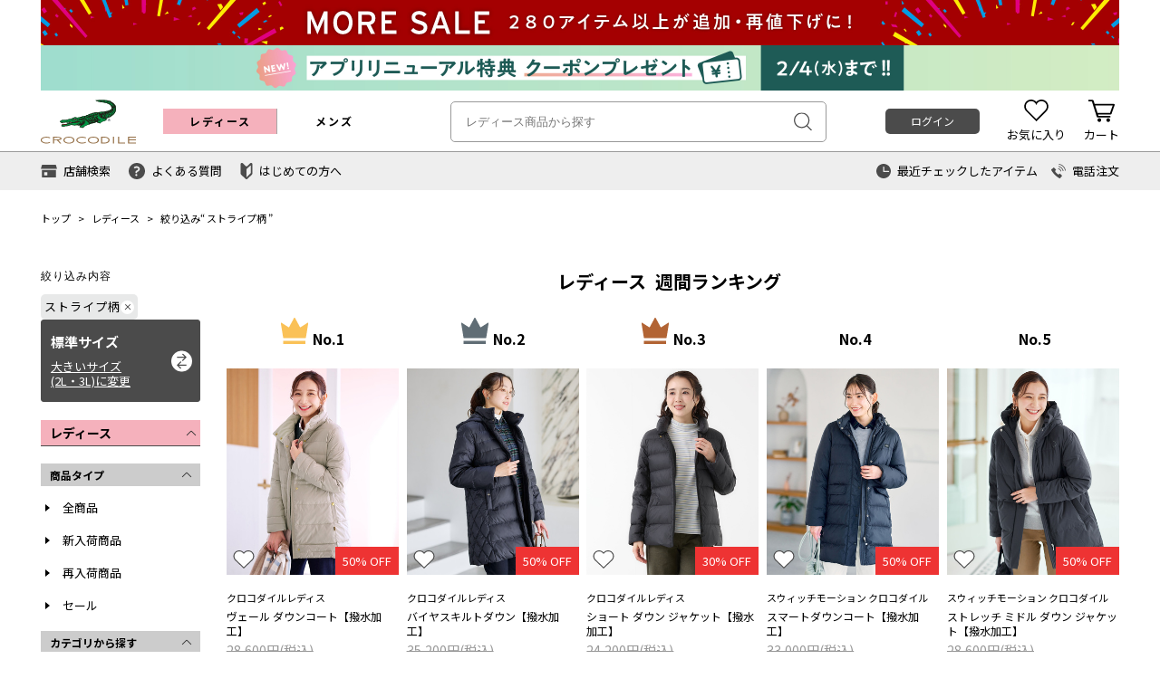

--- FILE ---
content_type: text/html; charset=UTF-8
request_url: https://www.crocodile.co.jp/products/list?tag=30&tag_pickup=262&sort=new&exbrand=13
body_size: 22094
content:
<!DOCTYPE html>
<html lang="ja">
<head prefix="og: http://ogp.me/ns# fb: http://ogp.me/ns/fb# article: http://ogp.me/ns/article#">
<meta charset="UTF-8">
<meta http-equiv="X-UA-Compatible" content="IE=edge, chrome=1">
<meta name="keywords" content="レディースファッション,女性,ミセス,40代・50代・60代,通販,アイテム,クロコダイル,crocodile">
<meta name="description" content="レディースならこちら。クロコダイルの公式通販サイトは女性のファッションアイテムを豊富に取り揃えています。ポイント3%還元。1万円以上のご注文で送料無料。">
<meta name="robots" content="index,follow">

<title>レディース商品一覧 - クロコダイル(CROCODILE) 公式通販サイト</title>

	<link rel="alternate" href="" type="application/xhtml+xml" media="handheld">


<link rel="shortcut icon" href="//www.crocodile.co.jp/favicon.ico" type="image/vnd.microsoft.icon">
<link rel="icon" href="//www.crocodile.co.jp/favicon.ico" type="image/vnd.microsoft.icon">
<link rel="apple-touch-icon" href="//www.crocodile.co.jp/apple-touch-icon.png">
<link href="https://fonts.googleapis.com/css?family=Noto+Sans+JP:400,700&subset=japanese" rel="stylesheet">
<link rel="stylesheet" type="text/css" href="//www.crocodile.co.jp/assets/css/pc/style.css?v=1767687200" media="screen">

<meta property="fb:admins" content="" />
<meta property="og:title" content="レディース商品一覧" />
<meta property="og:site_name" content="CROCODILE" />
<meta property="og:type" content="product" />
<meta property="og:description" content="レディースならこちら。クロコダイルの公式通販サイトは女性のファッションアイテムを豊富に取り揃えています。ポイント3%還元。1万円以上のご注文で送料無料。" />
<meta property="og:image" content="https://www.crocodile.co.jp/img/logo.png" />
<script>
	var ServerConst = {};
				ServerConst.AppleSignin = {};
		ServerConst.AppleSignin.state = 'bd8651e9470b8eb48627af18dbed03e22adf62e8';
		ServerConst.AppleSignin.redirectURI = 'https://www.crocodile.co.jp/apple_signin/';
		ServerConst.AppleSignin.clientId = 'jp.crocodile.web.app';
					ServerConst.AppleSignin.usePopup = Boolean(1);
				ServerConst.ReCAPCHA = {};
		ServerConst.ReCAPCHA.reCaptchaKey = '6LfwM5YaAAAAAKrlT-4a8A7m1TAQc1GDOfVVPocP';
				ServerConst.AMAZONPAY = {};
	</script>

<script>
	
		
	function onProductClickGTM(productId, productName, brandName, postion) {
		window.dataLayer = window.dataLayer || [];
		dataLayer.push({ ecommerce: null });
		dataLayer.push({
			event: "select_item",
			ecommerce: {
				currency: "JPY",
				items: [{
					item_id: productId,
					item_name: productName,
					item_brand: brandName,
					index: postion
				}]
			}
		});
	}
	
	function eCommerceAddToCartGTM(pdid, quantity, products) {
		var _add_to_cart = {
			event: "add_to_cart",
			ecommerce: {
				currency: "JPY",
				items: []
			}
		};
		for (var i = 0; i < products.length; i++) {
			var product = products[i];
			_add_to_cart.ecommerce.items.push({
				item_id: product.product_code_short+product.color_num+product.size_code,
				item_name: product.product_name,
				item_brand: product.brand_name,
				item_variant: product.color_text + ' / ' + product.size_text,
				price: product.price,
				quantity: quantity
			});
		}
		window.dataLayer = window.dataLayer || [];
		dataLayer.push({ ecommerce: null });
		// eコマースオブジェクトの削除
		dataLayer.push(_add_to_cart);
	}

	
	function eCommerceBeginCheckoutGTM(payment_total, products) {
		var _begin_checkout = {
			event: "begin_checkout",
			ecommerce: {
				currency: "JPY",
				value: payment_total,
				items: []
			}
		};
		for(var i = 0; i < products.length; i++) {
			var product = products[i];
			_begin_checkout.ecommerce.items.push({
				item_id: product.product_code_short+product.color_num+product.size_code,
				item_name: product.product_name,
				item_brand: product.brand_name,
				item_variant: product.color_text + ' / ' + product.size_text,
				price: product.price,
				quantity: product.quantity
			});
		}
		window.dataLayer = window.dataLayer || [];
		dataLayer.push({ ecommerce: null }); // eコマースオブジェクトの削除
		dataLayer.push(_begin_checkout);
	}
	
			
		window.dataLayer = window.dataLayer || [];
		var _view_item_list = {
			event: "view_item_list",
			ecommerce: {
				currency: "JPY",
				items: []
			}
		};
																	
			_view_item_list.ecommerce.items.push({
				item_id: "030256211",
				item_name: "ストライプ ヘンリーネック チュニック",
				item_brand: "CROCODILE LADIES",
				item_category: "/",
				price: 6160,
			});
																	
			_view_item_list.ecommerce.items.push({
				item_id: "030256211",
				item_name: "ストライプ ヘンリーネック チュニック",
				item_brand: "CROCODILE LADIES",
				item_category: "/",
				price: 6160,
			});
																	
			_view_item_list.ecommerce.items.push({
				item_id: "030256211",
				item_name: "ストライプ ヘンリーネック チュニック",
				item_brand: "CROCODILE LADIES",
				item_category: "/",
				price: 6160,
			});
																	
			_view_item_list.ecommerce.items.push({
				item_id: "200158100",
				item_name: "ストライプ柄 微起毛 ブラウス",
				item_brand: "SWITCH MOTION CROCODILE",
				item_category: "/",
				price: 4400,
			});
																	
			_view_item_list.ecommerce.items.push({
				item_id: "200158100",
				item_name: "ストライプ柄 微起毛 ブラウス",
				item_brand: "SWITCH MOTION CROCODILE",
				item_category: "/",
				price: 4400,
			});
																	
			_view_item_list.ecommerce.items.push({
				item_id: "030156151",
				item_name: "バンドカラー ストライプ チュニック【一部店舗限定】",
				item_brand: "CROCODILE LADIES",
				item_category: "/",
				price: 5500,
			});
																	
			_view_item_list.ecommerce.items.push({
				item_id: "030156151",
				item_name: "バンドカラー ストライプ チュニック【一部店舗限定】",
				item_brand: "CROCODILE LADIES",
				item_category: "/",
				price: 5500,
			});
																	
			_view_item_list.ecommerce.items.push({
				item_id: "200155105",
				item_name: "オーバーシルエット デザイン チュニック",
				item_brand: "SWITCH MOTION CROCODILE",
				item_category: "/",
				price: 4400,
			});
																	
			_view_item_list.ecommerce.items.push({
				item_id: "200155105",
				item_name: "オーバーシルエット デザイン チュニック",
				item_brand: "SWITCH MOTION CROCODILE",
				item_category: "/",
				price: 4400,
			});
																	
			_view_item_list.ecommerce.items.push({
				item_id: "200155105",
				item_name: "オーバーシルエット デザイン チュニック",
				item_brand: "SWITCH MOTION CROCODILE",
				item_category: "/",
				price: 4400,
			});
																	
			_view_item_list.ecommerce.items.push({
				item_id: "202156701",
				item_name: "バンドカラー チュニック",
				item_brand: "SWITCH MOTION CROCODILE",
				item_category: "/",
				price: 4950,
			});
																	
			_view_item_list.ecommerce.items.push({
				item_id: "202156701",
				item_name: "バンドカラー チュニック",
				item_brand: "SWITCH MOTION CROCODILE",
				item_category: "/",
				price: 4950,
			});
																	
			_view_item_list.ecommerce.items.push({
				item_id: "030155119",
				item_name: "ノンアイロン ブラウス 【シワになりにくい】",
				item_brand: "CROCODILE LADIES",
				item_category: "/",
				price: 4950,
			});
																	
			_view_item_list.ecommerce.items.push({
				item_id: "030155119",
				item_name: "ノンアイロン ブラウス 【シワになりにくい】",
				item_brand: "CROCODILE LADIES",
				item_category: "/",
				price: 4950,
			});
																	
			_view_item_list.ecommerce.items.push({
				item_id: "030155119",
				item_name: "ノンアイロン ブラウス 【シワになりにくい】",
				item_brand: "CROCODILE LADIES",
				item_category: "/",
				price: 4950,
			});
																	
			_view_item_list.ecommerce.items.push({
				item_id: "200156104",
				item_name: "コットンブロード ストライプ柄 ブラウス",
				item_brand: "SWITCH MOTION CROCODILE",
				item_category: "/",
				price: 4400,
			});
																	
			_view_item_list.ecommerce.items.push({
				item_id: "200156104",
				item_name: "コットンブロード ストライプ柄 ブラウス",
				item_brand: "SWITCH MOTION CROCODILE",
				item_category: "/",
				price: 4400,
			});
																	
			_view_item_list.ecommerce.items.push({
				item_id: "030155114",
				item_name: "フリルカラー  ストライプ ブラウス",
				item_brand: "CROCODILE LADIES",
				item_category: "/",
				price: 4950,
			});
																	
			_view_item_list.ecommerce.items.push({
				item_id: "030155114",
				item_name: "フリルカラー  ストライプ ブラウス",
				item_brand: "CROCODILE LADIES",
				item_category: "/",
				price: 4950,
			});
																	
			_view_item_list.ecommerce.items.push({
				item_id: "200155103",
				item_name: "バンドカラー ストライプ柄 ブラウス",
				item_brand: "SWITCH MOTION CROCODILE",
				item_category: "/",
				price: 4950,
			});
																	
			_view_item_list.ecommerce.items.push({
				item_id: "200155103",
				item_name: "バンドカラー ストライプ柄 ブラウス",
				item_brand: "SWITCH MOTION CROCODILE",
				item_category: "/",
				price: 4950,
			});
																	
			_view_item_list.ecommerce.items.push({
				item_id: "200156103",
				item_name: "ストライプ柄 デザイン ブラウス",
				item_brand: "SWITCH MOTION CROCODILE",
				item_category: "/",
				price: 4400,
			});
																	
			_view_item_list.ecommerce.items.push({
				item_id: "200156103",
				item_name: "ストライプ柄 デザイン ブラウス",
				item_brand: "SWITCH MOTION CROCODILE",
				item_category: "/",
				price: 4400,
			});
																	
			_view_item_list.ecommerce.items.push({
				item_id: "022155750",
				item_name: "ヨーク切り替え ストライプ ワンピース",
				item_brand: "CROCODILE CODE",
				item_category: "/",
				price: 6600,
			});
																	
			_view_item_list.ecommerce.items.push({
				item_id: "022155750",
				item_name: "ヨーク切り替え ストライプ ワンピース",
				item_brand: "CROCODILE CODE",
				item_category: "/",
				price: 6600,
			});
																	
			_view_item_list.ecommerce.items.push({
				item_id: "032155701",
				item_name: "切り替え 七分袖 チュニック",
				item_brand: "CROCODILE LADIES",
				item_category: "/",
				price: 4950,
			});
																	
			_view_item_list.ecommerce.items.push({
				item_id: "032155701",
				item_name: "切り替え 七分袖 チュニック",
				item_brand: "CROCODILE LADIES",
				item_category: "/",
				price: 4950,
			});
																	
			_view_item_list.ecommerce.items.push({
				item_id: "200455401",
				item_name: "ストロークパーカ",
				item_brand: "SWITCH MOTION CROCODILE",
				item_category: "/",
				price: 8800,
			});
																	
			_view_item_list.ecommerce.items.push({
				item_id: "020155155",
				item_name: "ショート丈 ストライプ柄 ブラウス",
				item_brand: "CROCODILE CODE",
				item_category: "/",
				price: 4400,
			});
																	
			_view_item_list.ecommerce.items.push({
				item_id: "200246200",
				item_name: "裏起毛 ピンソニック ベスト",
				item_brand: "SWITCH MOTION CROCODILE",
				item_category: "/",
				price: 6600,
			});
				dataLayer.push({ ecommerce: null });
		dataLayer.push(_view_item_list);
	
	
		
	</script>
<!-- Google Tag Manager -->
<script>(function(w,d,s,l,i){w[l]=w[l]||[];w[l].push({'gtm.start':
new Date().getTime(),event:'gtm.js'});var f=d.getElementsByTagName(s)[0],
j=d.createElement(s),dl=l!='dataLayer'?'&l='+l:'';j.async=true;j.src=
'https://www.googletagmanager.com/gtm.js?id='+i+dl;f.parentNode.insertBefore(j,f);
})(window,document,'script','dataLayer','GTM-KNPV6XBH');</script>
<!-- End Google Tag Manager -->
<script type="text/javascript" src="//static.criteo.net/js/ld/ld.js" async="true"></script>
<script type="text/javascript">
window.criteo_q = window.criteo_q || [];
window.criteo_q.push(
        { event: "setAccount", account: 5492  },
        { event: "setSiteType", type: "d" },
        { event: "viewList", item: ["030256211","030256211","030256211"] }
);
</script>

<!-- Global site tag (gtag.js) - AdWords: 794264443 -->
<script async src="https://www.googletagmanager.com/gtag/js?id=AW-794264443"></script>
<script>

  window.dataLayer = window.dataLayer || [];
  function gtag(){dataLayer.push(arguments);}
  gtag('js', new Date());

  gtag('config', 'AW-794264443');

					gtag('event', 'page_view', {
		'send_to': 'AW-794264443',
		'ecomm_pagetype': 'category',
		'ecomm_prodid': '',
		'ecomm_totalvalue': '',
		'ecomm_category': 'レディース',
		'user_id': ''
	});
</script><meta name="facebook-domain-verification" content="jb6c7fuvhvqnhk6wgr4whod3ni93h2" /><!-- Global site tag (gtag.js) - Google Analytics -->
<script async src="https://www.googletagmanager.com/gtag/js?id=G-2Z4DS3TQSM"></script>
<script>
var _GA4userId = '';

    window.dataLayer = window.dataLayer || [];
    function gtag(){dataLayer.push(arguments);}
    gtag('js', new Date());

    
        gtag('config', 'G-2Z4DS3TQSM');

    


/**
　* 商品のインプレッション
　* select_itemイベント
*/
function onProductClick(productId,productName,brandName,postion) {
    gtag('event', 'select_item', {
        items: [{
            item_id: productId,
            item_name: productName,
            item_brand: brandName,
            index: postion,
            currency: 'JPY'
        }]
    });
}

/**
　* 購入前のインタラクション
　* add_to_cartイベント
*/
function eCommerceAddToCart(pdid, quantity, products) {
    for(var i = 0; i < products.length; i++) {
        var product = products[i];
        if (product.product_detail_id == pdid) {
            gtag('event', 'add_to_cart', {
                items: [{
                    item_id: product.product_code_short+product.color_num+product.size_code,
                    item_name: product.product_name,
                    item_brand: product.brand_name,
                    item_variant: product.color_text + ' / ' + product.size_text,
                    price: product.price,
                    currency: 'JPY',
                    quantity: quantity
                }]
            });
        }
    }
}
/**
　* 購入前のインタラクション
　* remove_from_cartイベント
*/
function eCommerceRemoveToCart(pdid, products) {
    for(var i = 0; i < products.length; i++) {
        var product = products[i];
        if (product.product_detail_id == pdid) {
            gtag('event', 'remove_from_cart', {
                items: [{
                    item_id: product.product_code_short+product.color_num+product.size_code,
                    item_name: product.product_name,
                    item_brand: product.brand_name,
                    item_variant: product.color_text + ' / ' + product.size_text,
                    price: product.price,
                    currency: 'JPY'
                }]
            });
        }
    }
}

    /**
     * 商品のインプレッション
     * view_item_listイベント
    */
    gtag('event', 'view_item_list', {
    items: [
                                                                    
            {
            item_id: "030256211",
            item_name: "ストライプ ヘンリーネック チュニック",
            item_brand: "CROCODILE LADIES",
            item_category: "カットソー/カット＆ソー",
            currency: 'JPY',
            price: '6,160',
            },
                                                                    
            {
            item_id: "030256211",
            item_name: "ストライプ ヘンリーネック チュニック",
            item_brand: "CROCODILE LADIES",
            item_category: "カットソー/カット＆ソー",
            currency: 'JPY',
            price: '6,160',
            },
                                                                    
            {
            item_id: "030256211",
            item_name: "ストライプ ヘンリーネック チュニック",
            item_brand: "CROCODILE LADIES",
            item_category: "カットソー/カット＆ソー",
            currency: 'JPY',
            price: '6,160',
            },
                                                                    
            {
            item_id: "200158100",
            item_name: "ストライプ柄 微起毛 ブラウス",
            item_brand: "SWITCH MOTION CROCODILE",
            item_category: "シャツ/シャツ．ブラウス",
            currency: 'JPY',
            price: '4,400',
            },
                                                                    
            {
            item_id: "200158100",
            item_name: "ストライプ柄 微起毛 ブラウス",
            item_brand: "SWITCH MOTION CROCODILE",
            item_category: "シャツ/シャツ．ブラウス",
            currency: 'JPY',
            price: '4,400',
            },
                                                                    
            {
            item_id: "030156151",
            item_name: "バンドカラー ストライプ チュニック【一部店舗限定】",
            item_brand: "CROCODILE LADIES",
            item_category: "シャツ/シャツ．ブラウス",
            currency: 'JPY',
            price: '5,500',
            },
                                                                    
            {
            item_id: "030156151",
            item_name: "バンドカラー ストライプ チュニック【一部店舗限定】",
            item_brand: "CROCODILE LADIES",
            item_category: "シャツ/シャツ．ブラウス",
            currency: 'JPY',
            price: '5,500',
            },
                                                                    
            {
            item_id: "200155105",
            item_name: "オーバーシルエット デザイン チュニック",
            item_brand: "SWITCH MOTION CROCODILE",
            item_category: "シャツ/シャツ．ブラウス",
            currency: 'JPY',
            price: '4,400',
            },
                                                                    
            {
            item_id: "200155105",
            item_name: "オーバーシルエット デザイン チュニック",
            item_brand: "SWITCH MOTION CROCODILE",
            item_category: "シャツ/シャツ．ブラウス",
            currency: 'JPY',
            price: '4,400',
            },
                                                                    
            {
            item_id: "200155105",
            item_name: "オーバーシルエット デザイン チュニック",
            item_brand: "SWITCH MOTION CROCODILE",
            item_category: "シャツ/シャツ．ブラウス",
            currency: 'JPY',
            price: '4,400',
            },
                                                                    
            {
            item_id: "202156701",
            item_name: "バンドカラー チュニック",
            item_brand: "SWITCH MOTION CROCODILE",
            item_category: "チュニック/チュニック",
            currency: 'JPY',
            price: '4,950',
            },
                                                                    
            {
            item_id: "202156701",
            item_name: "バンドカラー チュニック",
            item_brand: "SWITCH MOTION CROCODILE",
            item_category: "チュニック/チュニック",
            currency: 'JPY',
            price: '4,950',
            },
                                                                    
            {
            item_id: "030155119",
            item_name: "ノンアイロン ブラウス 【シワになりにくい】",
            item_brand: "CROCODILE LADIES",
            item_category: "シャツ/シャツ．ブラウス",
            currency: 'JPY',
            price: '4,950',
            },
                                                                    
            {
            item_id: "030155119",
            item_name: "ノンアイロン ブラウス 【シワになりにくい】",
            item_brand: "CROCODILE LADIES",
            item_category: "シャツ/シャツ．ブラウス",
            currency: 'JPY',
            price: '4,950',
            },
                                                                    
            {
            item_id: "030155119",
            item_name: "ノンアイロン ブラウス 【シワになりにくい】",
            item_brand: "CROCODILE LADIES",
            item_category: "シャツ/シャツ．ブラウス",
            currency: 'JPY',
            price: '4,950',
            },
                                                                    
            {
            item_id: "200156104",
            item_name: "コットンブロード ストライプ柄 ブラウス",
            item_brand: "SWITCH MOTION CROCODILE",
            item_category: "シャツ/シャツ．ブラウス",
            currency: 'JPY',
            price: '4,400',
            },
                                                                    
            {
            item_id: "200156104",
            item_name: "コットンブロード ストライプ柄 ブラウス",
            item_brand: "SWITCH MOTION CROCODILE",
            item_category: "シャツ/シャツ．ブラウス",
            currency: 'JPY',
            price: '4,400',
            },
                                                                    
            {
            item_id: "030155114",
            item_name: "フリルカラー  ストライプ ブラウス",
            item_brand: "CROCODILE LADIES",
            item_category: "シャツ/シャツ．ブラウス",
            currency: 'JPY',
            price: '4,950',
            },
                                                                    
            {
            item_id: "030155114",
            item_name: "フリルカラー  ストライプ ブラウス",
            item_brand: "CROCODILE LADIES",
            item_category: "シャツ/シャツ．ブラウス",
            currency: 'JPY',
            price: '4,950',
            },
                                                                    
            {
            item_id: "200155103",
            item_name: "バンドカラー ストライプ柄 ブラウス",
            item_brand: "SWITCH MOTION CROCODILE",
            item_category: "シャツ/シャツ．ブラウス",
            currency: 'JPY',
            price: '4,950',
            },
                                                                    
            {
            item_id: "200155103",
            item_name: "バンドカラー ストライプ柄 ブラウス",
            item_brand: "SWITCH MOTION CROCODILE",
            item_category: "シャツ/シャツ．ブラウス",
            currency: 'JPY',
            price: '4,950',
            },
                                                                    
            {
            item_id: "200156103",
            item_name: "ストライプ柄 デザイン ブラウス",
            item_brand: "SWITCH MOTION CROCODILE",
            item_category: "シャツ/シャツ．ブラウス",
            currency: 'JPY',
            price: '4,400',
            },
                                                                    
            {
            item_id: "200156103",
            item_name: "ストライプ柄 デザイン ブラウス",
            item_brand: "SWITCH MOTION CROCODILE",
            item_category: "シャツ/シャツ．ブラウス",
            currency: 'JPY',
            price: '4,400',
            },
                                                                    
            {
            item_id: "022155750",
            item_name: "ヨーク切り替え ストライプ ワンピース",
            item_brand: "CROCODILE CODE",
            item_category: "チュニック/チュニック",
            currency: 'JPY',
            price: '6,600',
            },
                                                                    
            {
            item_id: "022155750",
            item_name: "ヨーク切り替え ストライプ ワンピース",
            item_brand: "CROCODILE CODE",
            item_category: "チュニック/チュニック",
            currency: 'JPY',
            price: '6,600',
            },
                                                                    
            {
            item_id: "032155701",
            item_name: "切り替え 七分袖 チュニック",
            item_brand: "CROCODILE LADIES",
            item_category: "チュニック/チュニック",
            currency: 'JPY',
            price: '4,950',
            },
                                                                    
            {
            item_id: "032155701",
            item_name: "切り替え 七分袖 チュニック",
            item_brand: "CROCODILE LADIES",
            item_category: "チュニック/チュニック",
            currency: 'JPY',
            price: '4,950',
            },
                                                                    
            {
            item_id: "200455401",
            item_name: "ストロークパーカ",
            item_brand: "SWITCH MOTION CROCODILE",
            item_category: "アウター・ジャケット/アウター（上衣）",
            currency: 'JPY',
            price: '8,800',
            },
                                                                    
            {
            item_id: "020155155",
            item_name: "ショート丈 ストライプ柄 ブラウス",
            item_brand: "CROCODILE CODE",
            item_category: "シャツ/シャツ．ブラウス",
            currency: 'JPY',
            price: '4,400',
            },
                                                                    
            {
            item_id: "200246200",
            item_name: "裏起毛 ピンソニック ベスト",
            item_brand: "SWITCH MOTION CROCODILE",
            item_category: "カットソー/カット＆ソー",
            currency: 'JPY',
            price: '6,600',
            },
            ]
    });
	
	function eCommerceBeginCheckout(payment_total, products) {
		console.log('eCommerceBeginCheckout');
		var _items = [];
		for(var i = 0; i < products.length; i++) {
			var product = products[i];
			_items.push({
				item_id: product.product_code_short+product.color_num+product.size_code,
				item_name: product.product_name,
				item_brand: product.brand_name,
				item_variant: product.color_text + ' / ' + product.size_text,
				price: product.price,
			});
		}
		gtag('event', 'begin_checkout', {
			currency: "JPY",
			value: payment_total,
			items: _items
		});
	}
</script>
<script async src="/assets/js/pc/sentry.min.js?1762220740"></script>

</head>
<body>
<!-- Google Tag Manager (noscript) -->
<noscript><iframe src="https://www.googletagmanager.com/ns.html?id=GTM-KNPV6XBH"
height="0" width="0" style="display:none;visibility:hidden"></iframe></noscript>
<!-- End Google Tag Manager (noscript) -->


<!-- リマーケティング タグの Google コード -->
<script type="text/javascript">
/* <![CDATA[ */
var google_conversion_id = 794264443;
var google_custom_params = window.google_tag_params;
var google_remarketing_only = true;
/* ]]> */
</script>
<script type="text/javascript" src="//www.googleadservices.com/pagead/conversion.js">
</script>
<noscript>
<div style="display:inline;">
<img height="1" width="1" style="border-style:none;" alt="" src="//googleads.g.doubleclick.net/pagead/viewthroughconversion/794264443/?guid=ON&amp;script=0"/>
</div>
</noscript><div class="l-header" role="banner">
	<div class="l-header__inner">
																<div class="l-over-top">
																										
			<a class="l-over-top__img" style="background-color:#ffffff;background-image:url(/img/insert_area/373/pc.jpg);background-repeat:no-repeat;height:50px;background-size: 1190px auto;"  href="https://www.crocodile.co.jp/products/list?sale=1&pi=sale"></a>
	
											</div>
																<div class="l-over-top">
																										
			<a class="l-over-top__img" style="background-color:#ffffff;background-image:url(/img/insert_area/353/pc.jpg);background-repeat:no-repeat;height:50px;background-size: 1190px auto;"  href="https://www.crocodile.co.jp/page/news251030"></a>
	
											</div>
									
					<div class="l-over-header">
				<link rel="stylesheet" href="/user_data/freepage/yi/css/kathamo/kathamo.css"><!-- 他のエリアに影響しているので消さない -->
<link rel="stylesheet" href="/user_data/freepage/yi/css/toppage.css"><!-- 他のエリアに影響しているので消さない -->
<!-- <a href="/products/list?pi=221021kw&ranking_view=hide&discount=1"><p style="display: block; width: 100%; height: 50px; background-size: contain; background: #8c202f url(/user_data/default/img/221021_pc.jpg) no-repeat center center"></p></a> -->
																		<!-- <a href="/products/list?pi=221021kw&ranking_view=hide&discount=1"><p style="display: block; width: 100%; height: 50px; background-size: contain; background: #8c202f url(/user_data/default/img/221021_pc.jpg) no-repeat center center"></p></a> -->
		

			</div>
		
		<div class="l-header__top">
			<div class="l-header__wrap">
									<div class="l-header__icon">
													<div class="l-header__icon-item">
								<a href="/" class="l-header__icon-link">
									<div class="l-header__icon-img l-header__icon-img--crocodile-ladies">
										<svg class="svg svg-logo-crocodile-ladies-gnav">
											<use xlink:href="/assets/svg/svg.svg?1759425743#svg-logo-crocodile-ladies" />
										</svg>
									</div>
								</a>
							</div>
						
											</div>
				

									<nav class="l-header__mainmenu" role="navigation" aria-label="User Navigation">
							<div class="l-header__mainmenu-item js-megadropdown">
							<a class="l-header__mainmenu-src" href="/?gender=womens"><span class="is-womens is-selected">レディース</span></a>
																						
							
<div class="m-megadropdown m-megadropdown--column-layout">
	<div class="m-megadropdown__inner">
		<div class="m-megadropdown__list">
			<div class="m-megadropdown-column">
				<div class="m-megadropdown__title">商品タイプ</div>
				<div class="m-megadropdown__contents">
					<a href="/products/list?tag=30&exbrand=13" class="m-megadropdown__item">全商品</a>
					<a href="/products/list?tag=30&exbrand=13&sort=new&newitem=1" class="m-megadropdown__item">新入荷商品</a>
					<a href="/products/list?tag=31&exbrand=13" class="m-megadropdown__item">再入荷商品</a>
										<a href="/products/list?tag=30&exbrand=13&sale=1" class="m-megadropdown__item u-c-attention">セール</a>
				</div>
			</div>

			<div class="m-megadropdown-column">
				<div class="m-megadropdown__title">カテゴリから探す</div>
				<div class="m-megadropdown__contents">
																																																																																																																																																																																																																																																											<a href="/products/list?tag=30&tag_category=109&exbrand=13" class="m-megadropdown__item">Tシャツ・カットソー</a>																					<a href="/products/list?tag=30&tag_category=110&exbrand=13" class="m-megadropdown__item">シャツ・ブラウス</a>																					<a href="/products/list?tag=30&tag_category=111&exbrand=13" class="m-megadropdown__item">チュニック・ワンピース</a>																					<a href="/products/list?tag=30&tag_category=112&exbrand=13" class="m-megadropdown__item">パンツ</a>																					<a href="/products/list?tag=30&tag_category=613&exbrand=13" class="m-megadropdown__item">スカート</a>																					<a href="/products/list?tag=30&tag_category=113&exbrand=13" class="m-megadropdown__item">アウター</a>																					<a href="/products/list?tag=30&tag_category=114&exbrand=13" class="m-megadropdown__item">ニット</a>																					<a href="/products/list?tag=30&tag_category=147&exbrand=13" class="m-megadropdown__item">カーディガン</a>																																																																								<a href="/products/list?tag=30&tag_category=689" class="m-megadropdown__item">シューズ</a>																					<a href="/products/list?tag=30&tag_category=115" class="m-megadropdown__item">バッグ</a>																					<a href="/products/list?tag=30&tag_category=116" class="m-megadropdown__item">ハット</a>																					<a href="/products/list?tag=30&tag_category=150" class="m-megadropdown__item">ストール</a>																					<a href="/products/list?tag=30&tag_category=149" class="m-megadropdown__item">ソックス・小物</a>																																																																																																																																																																								</div>
			</div>

			<div class="m-megadropdown-column">
				<div class="m-megadropdown__title">特集から探す</div>
				<div class="m-megadropdown__contents">
																					<a href="/products/ranking?gender=WOMENS" class="m-megadropdown__item">ランキング</a>
					<a href="/info/campaign?gender=WOMENS" class="m-megadropdown__item">特集</a>
					
					<a href="/styling/list?tag=30&gender=WOMENS" class="m-megadropdown__item">スタイリング</a>
				</div>
			</div>
		</div>

		
		<div class="m-megadropdown__brand brand">
			<div class="brand__title">ブランドから探す</div>
			<div class="brand__contents">
									<div class="brand-item">
						<a href="/products/list?brand=7&sort=new&pi=top_cl" class="brand-item__logo">
							<svg class="svg svg-logo-crocodile-ladies-gnav svg-logo-crocodile-ladies-gnav--l">
								<use xlink:href="/assets/svg/svg.svg#svg-logo-crocodile-ladies" />
							</svg>
						</a>
						<p class="brand-item__text">クロコダイルレディス</p>
					</div>
					<div class="brand-item">
						<a href="/products/list?brand=9&sort=new&pi=top_sml" class="brand-item__logo">
							<svg class="svg svg-logo-switchmotion-crocodile-gnav svg-logo-switchmotion-crocodile-gnav--l">
								<use xlink:href="/assets/svg/svg.svg#svg-logo-switchmotion-crocodile" />
							</svg>
						</a>
						<p class="brand-item__text">スウィッチモーション<br>クロコダイル</p>
					</div>
					<div class="brand-item">
						<a href="/products/list?brand=10&sort=new&pi=top_cdl" class="brand-item__logo">
							<svg class="svg svg-logo-crocodile-code-gnav svg-logo-crocodile-code-gnav--l">
								<use xlink:href="/assets/svg/svg.svg#svg-logo-crocodile-code" />
							</svg>
						</a>
						<p class="brand-item__text">クロコダイル コード</p>
					</div>
					<div class="brand-item">
						<a href="/products/list?brand=15&sort=new&pi=top_pcd" class="brand-item__logo">
							<svg class="svg svg-logo-plus-code">
								<use xlink:href="/assets/svg/svg.svg?1759425743#svg-logo-plus-code" />
							</svg>
						</a>
						<p class="brand-item__text">プラス コード</p>
					</div>
					<div class="brand-item">
						<a href="/products/list?tag=35&sort=new" class="brand-item__logo button_text">
							大きいサイズ
						</a>
						<p class="brand-item__text">大きいサイズ（2Ｌ・3Ｌ）</p>
					</div>
							</div>
		</div>
	</div>
</div>

													</div>
						<div class="l-header__mainmenu-item">
							<a href="/mens/" class="l-header__mainmenu-src"><span class="is-mens">メンズ</span></a>
																				</div>
					</nav>
					

					<div class="l-header__search js-search-suggest">
						<form action="/products/list" autocomplete="off">
							<input type="hidden" name="tag" value="30">
							<input type="hidden" name="sort" value="recommend">
															<input type="hidden" name="exbrand" value="13">
																																											<input type="text" name="keyword" value="" class="l-header__search-field" placeholder="レディース商品から探す" search-suggest="field" data-gender="WOMENS">
							<button class="l-header__search-submit" search-suggest="button">
								<svg class="svg svg-icon-search-big"><use xlink:href="/assets/svg/svg.svg?1759425743#svg-icon-search-big" /></svg>
							</button>
						</form>
						<div search-suggest="mask"></div>
						<div class="l-header__search-suggest search-suggest" search-suggest="suggest"></div>
					</div>

					<div class="l-header__signform">
																					<div class="l-header__signform-login">
									<a href="/login/" class="btn btn-primary btn-xsmall" js-hook="modal" data-target-modal="signup">ログイン</a>
								</div>
																		</div>

					<div class="l-header__submenu">
						<a href="/mypage/favorite" class="l-header__submenu-item">
							<span class="l-header__submenu-icon">
								<svg class="svg svg-icon-gnav-hart">
									<use xlink:href="/assets/svg/svg.svg?1759425743#svg-icon-gnav-hart" />
								</svg>
							</span>
							<span class="l-header__submenu-title">お気に入り</span>
						</a>
												<a href="/cart/" class="l-header__submenu-item js-cartshow" js-hook="modal" data-target-modal="cart">
							<span class="l-header__submenu-icon">
								<svg class="svg svg-icon-gnav-cart">
									<use xlink:href="/assets/svg/svg.svg?1759425743#svg-icon-gnav-cart" />
								</svg>
								<span class="l-header__submenu-icon-count l-header__submenu-icon-count--cart js-cart-num"></span>
							</span>
							<span class="l-header__submenu-title">カート</span>
						</a>
					</div>
							</div>
		</div>

					<div class="l-header__bottom">
				<div class="l-header__wrap">
					<div class="l-header__bottom-left l-gnav">
						<a href="/info/shoplist/" class="l-gnav__link l-gnav__shop">
							<svg class="svg svg-icon-gnav-shop">
								<use xlink:href="/assets/svg/svg.svg?1759425743#svg-icon-gnav-shop" />
							</svg>
							<span>店舗検索</span>
						</a>
						<a href="/page/faq" class="l-gnav__link l-gnav__question">
							<svg class="svg svg-icon-gnav-question">
								<use xlink:href="/assets/svg/svg.svg?1759425743#svg-icon-gnav-question" />
							</svg>
							<span>よくある質問</span>
						</a>
						<a href="/page/member" class="l-gnav__link l-gnav__beginner">
							<svg class="svg svg-icon-gnav-beginner">
								<use xlink:href="/assets/svg/svg.svg?1759425743#svg-icon-gnav-beginner" />
							</svg>
							<span>はじめての方へ</span>
						</a>
						
					</div>
					<div class="m-gnav-contents">
	<div class="m-gnav-contents__wrap">
		
		
		<section class="m-gnav-content m-gnav-content--search" data-content="search">
	<div class="m-gnav-content__wrap">
		<div class="m-gnav-content__head m-gnav-content__head--notitle">
			<div class="m-gnav-content__close js-close-gnav">
				<button type="button"></button>
			</div>
		</div>
		<div class="m-gnav-content__body">
			<form action="/products/list" method="get" class="m-form form">
				<input type = "hidden" name ="view_color" value ="0">
				<input type = "hidden" name ="stock" value ="0">
				<input type = "hidden" name ="tag" value="30">

									<input type="hidden" name="exbrand" value="13">
				
				<div class="form-row">
					<div class="form__title"></div>
					<div class="form__content form__content--center">
													<a class="btn-switch-size is-dark" href="/products/list?viewsize=relaxwomens&tag=35">
								<p class="btn-switch-size__title">標準サイズ</p>
								<p class="btn-switch-size__text">大きいサイズ(2L・3L)に変更</p>
								<span class="btn-switch-size__icon"><svg class="svg svg-icon-arrow-trigger is-dark"><use xlink:href="/assets/svg/svg.svg#svg-icon-arrow-trigger" /></svg></span>
							</a>
											</div>
				</div>

				<div class="form-row">
					<div class="form__title">性別</div>
					<div class="form__content">
						<select name="tag" class="select select-max select-h-xl" disabled>
															<option value="30"  selected="selected">レディース</option>
													</select>
					</div>
				</div>
				<div class="form-row">
					<div class="form__title">キーワード</div>
					<div class="form__content">
						<input type="text" name="keyword" value="" class="input input-max input-h-xl" placeholder="キーワードを入力">
					</div>
				</div>
				<div class="form-row">
					<div class="form__title">アイテムカテゴリ</div>
					<div class="form__content">
						<select name="tag_category" class="select select-max select-h-xl">
							<option value="">-</option>
																																																																																																																																																																																																																																																																																																																																<option value="33" >ウェア</option>
																																															<option value="109" >　Tシャツ・カットソー</option>
																									<option value="110" >　シャツ・ブラウス</option>
																									<option value="111" >　チュニック・ワンピース</option>
																									<option value="112" >　パンツ</option>
																									<option value="613" >　スカート</option>
																									<option value="113" >　アウター</option>
																									<option value="114" >　ニット</option>
																									<option value="147" >　カーディガン</option>
																																																																											<option value="34" >靴・雑貨</option>
																																															<option value="689" >　シューズ</option>
																									<option value="115" >　バッグ</option>
																									<option value="116" >　ハット</option>
																									<option value="150" >　ストール</option>
																									<option value="149" >　ソックス・小物</option>
																																																																																																																																																																																																																										</select>
					</div>
				</div>
				<div class="form-row">
					<div class="form__title">タグから探す</div>
					<div class="form__content">
						<select name="tag_pickup" class="select select-max select-h-xl">
							<option value="">-</option>
																																		<option value="267" >袖丈で探す</option>
																																			<option value="421" >　五分袖</option>
																																															<option value="253" >　半袖</option>
																																															<option value="254" >　長袖</option>
																																															<option value="255" >　七分袖</option>
																																															<option value="256" >　ノースリーブ</option>
																																															<option value="257" >　その他の袖丈</option>
																																																																									<option value="268" >柄で探す</option>
																																			<option value="258" >　チェック柄</option>
																																															<option value="259" >　無地</option>
																																															<option value="261" >　ボーダー柄</option>
																																															<option value="262" selected >　ストライプ柄</option>
																																															<option value="265" >　花柄・リーフ柄</option>
																																															<option value="260" >　レース・刺繍</option>
																																																																																															<option value="815" >素材</option>
																																			<option value="249" >　綿100％</option>
																																																																																								<option value="816" >家庭での洗濯可</option>
																																			<option value="197" >　洗濯機洗いOK</option>
																																															<option value="164" >　手洗いOK</option>
																																																																									<option value="817" >体型カバー</option>
																																			<option value="355" >　お尻が隠れる着丈</option>
																																															<option value="356" >　ゆったり体型カバー</option>
																																																																									<option value="818" >限定アイテム</option>
																																			<option value="494" >　クロコダイルタータンアイテム</option>
																																															<option value="412" >　一部店舗・WEB限定</option>
																																																																									<option value="495" >ウガンダ オーガニック コットン</option>
																																																																																																															<option value="342" >季節のキーワード</option>
																																			<option value="528" >　ウール素材</option>
																																															<option value="599" >　ベスト</option>
																																															<option value="658" >　あったかパンツ</option>
																																																																					<option value="345" >　ダウン</option>
																																																																																																																																																													</select>
					</div>
				</div>
				<div class="form-row">
					<div class="form__title">サイズ</div>
					<div class="form__content">
													<label class="checkbox checkbox--sizebutton u-mr20">
								<input type="checkbox" name="size[]" value="211" >
								<span class="is-large">S</span>
							</label>
													<label class="checkbox checkbox--sizebutton u-mr20">
								<input type="checkbox" name="size[]" value="212" >
								<span class="is-large">M</span>
							</label>
													<label class="checkbox checkbox--sizebutton u-mr20">
								<input type="checkbox" name="size[]" value="213" >
								<span class="is-large">L</span>
							</label>
													<label class="checkbox checkbox--sizebutton u-mr20">
								<input type="checkbox" name="size[]" value="214" >
								<span class="is-large">LL</span>
							</label>
											</div>
				</div>
				<div class="form-row">
					<div class="form__title">ブランド</div>
					<div class="form__content">
						<select name="brand" class="select select-max select-h-xl">
							<option value="">-</option>
																								<option value="7" >クロコダイルレディス</option>
																	<option value="9" >スウィッチモーション クロコダイル</option>
																	<option value="10" >クロコダイル コード</option>
																	<option value="15" >プラス コード</option>
																					</select>
					</div>
				</div>
				<div class="form-row">
					<div class="form__title">価格帯</div>
					<div class="form__content">
						<select name="pricel" class="select select-medium select-h-xl">
							<option value="">-</option>
							<option value="3000">3,000</option>
							<option value="5000">5,000</option>
							<option value="8000">8,000</option>
							<option value="10000">10,000</option>
							<option value="20000">20,000</option>
							<option value="30000">30,000</option>
						</select>
						<div class="form__text"> 〜 </div>
						<select name="priceh" class="select select-medium select-h-xl">
							<option value="">-</option>
							<option value="3000">3,000</option>
							<option value="5000">5,000</option>
							<option value="8000">8,000</option>
							<option value="10000">10,000</option>
							<option value="20000">20,000</option>
							<option value="30000">30,000</option>
						</select>
					</div>
				</div>
				<div class="form-row">
					<div class="form__title">割引率</div>
					<div class="form__content">
						<select name="offl" class="select select-medium select-h-xl">
							<option value="">-</option>
							<option value="10">10%</option>
							<option value="20">20%</option>
							<option value="30">30%</option>
							<option value="40">40%</option>
							<option value="50">50%</option>
							<option value="60">60%</option>
						</select>
						<div class="form__text"> OFF〜 </div>
						<select name="offh" class="select select-medium select-h-xl">
							<option value="">-</option>
							<option value="10">10%</option>
							<option value="20">20%</option>
							<option value="30">30%</option>
							<option value="40">40%</option>
							<option value="50">50%</option>
							<option value="60">60%</option>
						</select>
						<div class="form__text"> OFF</div>
					</div>
				</div>
				<div class="form-row">
					<div class="form__title">その他の条件</div>
					<div class="form__content">
						<label class="checkbox checkbox-custom u-mr10">
							<input type="checkbox" name="stock" value="1"  checked>
							<span class="checkbox__elm"></span>
							<span class="checkbox__content">在庫あり</span>
						</label>
						<label class="checkbox checkbox-custom u-mr10">
							<input type="checkbox" name="sale" value="1" >
							<span class="checkbox__elm"></span>
							<span class="checkbox__content">セール</span>
						</label>
						<label class="checkbox checkbox-custom u-mr10">
							<input type="checkbox" name="pre" value="0">
							<span class="checkbox__elm"></span>
							<span class="checkbox__content">予約アイテムを除く</span>
						</label>
						<label class="checkbox checkbox-custom">
							<input type="checkbox" name="view_color" value="1" checked>
							<span class="checkbox__elm"></span>
							<span class="checkbox__content">全カラー表示</span>
						</label>
					</div>
				</div>
				<div class="form-row">
					<div class="form__title">色から探す</div>
					<div class="form__content">
						<label class="checkbox checkbox--colortip">
							<input type="checkbox" name="color[]" value="1">
							<span class = "is-border  icon-select-color-all" ></span>
						</label><label class="checkbox checkbox--colortip">
							<input type="checkbox" name="color[]" value="2">
							<span style="background: #fcfcfc;" class="is-border"></span>
						</label><label class="checkbox checkbox--colortip">
							<input type="checkbox" name="color[]" value="4">
							<span style="background: #d3d3d3;border: 1px solid #d3d3d3;"></span>
						</label><label class="checkbox checkbox--colortip">
							<input type="checkbox" name="color[]" value="6">
							<span style="background: #000000;border: 1px solid #000000;"></span>
						</label><label class="checkbox checkbox--colortip">
							<input type="checkbox" name="color[]" value="8">
							<span style="background: #e00000;border: 1px solid #e00000;"></span>
						</label><label class="checkbox checkbox--colortip">
							<input type="checkbox" name="color[]" value="9">
							<span style="background: #ff69b3;border: 1px solid #ff69b3;"></span>
						</label><label class="checkbox checkbox--colortip">
							<input type="checkbox" name="color[]" value="14">
							<span style="background: #ff7800;border: 1px solid #ff7800;"></span>
						</label><label class="checkbox checkbox--colortip">
							<input type="checkbox" name="color[]" value="17">
							<span style="background: #8b4513;border: 1px solid #8b4513;"></span>
						</label><label class="checkbox checkbox--colortip">
							<input type="checkbox" name="color[]" value="20">
							<span style="background: #e5d2c0;border: 1px solid #e5d2c0;"></span>
						</label><label class="checkbox checkbox--colortip">
							<input type="checkbox" name="color[]" value="21">
							<span style="background: #ffea00;border: 1px solid #ffea00;"></span>
						</label><label class="checkbox checkbox--colortip">
							<input type="checkbox" name="color[]" value="28">
							<span style="background: #008000;border: 1px solid #008000;"></span>
						</label><label class="checkbox checkbox--colortip">
							<input type="checkbox" name="color[]" value="38">
							<span style="background: #006bfc;border: 1px solid #006bfc;"></span>
						</label><label class="checkbox checkbox--colortip">
							<input type="checkbox" name="color[]" value="45">
							<span style="background: #800080;border: 1px solid #800080;"></span>
						</label>					</div>
				</div>

				<div class="form-row">
					<div class="form__title"></div>
					<div class="form__content form__content--center">
						<button type="submit" class="btn btn-primary btn-xlarge btn-h-md">検索</button>
					</div>
				</div>

			</form>
		</div>
	</div>
</section>

		
	</div>
</div>

					<div class="l-header__bottom-right">
												<div class="l-header__history">
							<a href="/mypage/history">
								<svg class="svg svg-icon-gnav-clock">
									<use xlink:href="/assets/svg/svg.svg?1759425743#svg-icon-gnav-clock" />
								</svg>
								<span>最近チェックしたアイテム</span>
							</a>
						</div>
						<div class="l-header__call">
							<a href="/page/telc">
								<svg class="svg svg-icon-gnav-phone">
									<use xlink:href="/assets/svg/svg.svg?1759425743#svg-icon-gnav-phone" />
								</svg>
								<span>電話注文</span>
							</a>
						</div>
					</div>
				</div>
			</div>
			</div><!-- /.l-header__inner -->
</div><!-- /.l-header -->
<div class="l-contents products" role="main">
	<div class="l-contents__inner">

		<div class="m-breadcrumb">
			<div class="m-breadcrumb__list" aria-label="Breadcrumb">
				<div class="m-breadcrumb__listitem m-breadcrumb__listitem--root"><a href="/">トップ</a></div>
															<div class="m-breadcrumb__listitem m-breadcrumb__listitem--child"><a href="/products/list?tag=30&tag_category=30&tag_pickup=262&stock=1&sort=new&exbrand=13">レディース</a></div>
																	
									
															
																																								
										
										
																				
																										<div class="m-breadcrumb__listitem m-breadcrumb__listitem--child">
							絞り込み“
																							<a href="/products/list?tag_pickup=262">ストライプ柄</a>
														”
						</div>
												</div>
		</div>

		<div class="products-list-content">
			<div class="products-list-content__wrap">

				
				<div class="products-list-content__left">
																										<div class="m-sidebar">
			<div class="m-sidebar-column">

			
			<div class="widget">
				<div class="widget__title">
					<h3 class="widget__title-text">絞り込み内容</h3>
				</div>

				
				<div class="widget__content widget__content--no-border">
					<div class="widget__filtering">
																									<div class="widget-item widget-item--filtering">
								
								<p>ストライプ柄</p>
								<a href="/products/list?exbrand=13&max=30&sort=new&stock=1&tag=30&no_detail_text=1&show_tag=1&view_color=1"></a>
							</div>
																																																																	</div>

					<div class="widget-item">
													<a class="btn-switch-size is-small is-dark" href="/products/list?viewsize=relaxwomens&tag=35">
								<p class="btn-switch-size__title">標準サイズ</p>
								<p class="btn-switch-size__text">大きいサイズ<br>(2L・3L)に変更</p>
								<span class="btn-switch-size__icon"><svg class="svg svg-icon-arrow-trigger is-small is-dark">
										<use xlink:href="/assets/svg/svg.svg#svg-icon-arrow-trigger" />
									</svg></span>
							</a>
											</div>
				</div>
			</div>
		</div>
	
						
			<div class="m-sidebar-column">
			<h2 class="m-sidebar-column__title js-accordion is-section-arrow is-womens is-active">レディース<span></span></h2>
			<ul class="m-sidebar-column__accordion m-sidebar-column__accordion--nostyle">
				<li>
					<div class="m-sidebar-column__child">
						<h3 class="js-accordion is-content-arrow is-active">商品タイプ<span></span></h3>
						<ul class="m-sidebar-column__accordion">
															<li><a href="/products/list?tag=30&exbrand=13">全商品</a></li>
								<li><a href="/products/list?tag=30&exbrand=13&sort=new&newitem=1">新入荷商品</a></li>
								<li><a href="/products/list?tag=31&exbrand=13">再入荷商品</a></li>
								
								<li><a href="/products/list?tag=30&exbrand=13&sale=1">セール</a></li>
													</ul>
					</div>
				</li>

																						<li>
						<div class="m-sidebar-column__child">
							<h3 class="js-accordion is-content-arrow is-active">
								カテゴリから探す<span></span>
							</h3>
							<ul class="m-sidebar-column__accordion">
																																			<li><a href="/products/list?tag=30&tag_category=109&tag_pickup=262&sort=new&exbrand=13">Tシャツ・カットソー</a></li>
																																				<h3 class="js-accordion is-content-nest">
											<div class="accordion-toggle"><span></span><span></span></div>
											<p>シャツ・ブラウス</p>
										</h3>
										<ul class="m-sidebar-column__accordion">
											<li><a href="/products/list?tag=30&tag_category=110&tag_pickup=262&sort=new&exbrand=13">シャツ・ブラウス すべて</a></li>
																							<li><a href="/products/list?tag=30&tag_category=810&tag_pickup=262&sort=new&exbrand=13">前開き</a></li>
																					</ul>
																																				<h3 class="js-accordion is-content-nest">
											<div class="accordion-toggle"><span></span><span></span></div>
											<p>チュニック・ワンピース</p>
										</h3>
										<ul class="m-sidebar-column__accordion">
											<li><a href="/products/list?tag=30&tag_category=111&tag_pickup=262&sort=new&exbrand=13">チュニック・ワンピース すべて</a></li>
																							<li><a href="/products/list?tag=30&tag_category=812&tag_pickup=262&sort=new&exbrand=13">チュニック</a></li>
																							<li><a href="/products/list?tag=30&tag_category=813&tag_pickup=262&sort=new&exbrand=13">ワンピース</a></li>
																					</ul>
																																				<li><a href="/products/list?tag=30&tag_category=113&tag_pickup=262&sort=new&exbrand=13">アウター</a></li>
																																				<li><a href="/products/list?tag=30&tag_category=147&tag_pickup=262&sort=new&exbrand=13">カーディガン</a></li>
																								</ul>
						</div>
					</li>
							</ul>
		</div>
	
							<div class="m-sidebar-column">
			<h2 class="m-sidebar-column__title js-accordion is-content-arrow is-active">タグから探す<span></span></h2>
			<ul class="m-sidebar-column__accordion m-sidebar-column__accordion--nostyle">
				<li>
					<div class="m-sidebar-column__child">
																			<h3 class="js-accordion is-content-nest is-active">
								<div class="accordion-toggle"><span></span><span></span></div>
								<p>袖丈で探す</p>
							</h3>
							<ul class="m-sidebar-column__accordion">
																											<li><a href="/products/list?tag=30&tag_pickup=421&sort=new&exbrand=13">五分袖</a></li>
																			<li><a href="/products/list?tag=30&tag_pickup=254&sort=new&exbrand=13">長袖</a></li>
																			<li><a href="/products/list?tag=30&tag_pickup=255&sort=new&exbrand=13">七分袖</a></li>
																			<li><a href="/products/list?tag=30&tag_pickup=256&sort=new&exbrand=13">ノースリーブ</a></li>
																								</ul>
													<h3 class="js-accordion is-content-nest is-active">
								<div class="accordion-toggle"><span></span><span></span></div>
								<p>柄で探す</p>
							</h3>
							<ul class="m-sidebar-column__accordion">
																											<li><a href="/products/list?tag=30&tag_pickup=258&sort=new&exbrand=13">チェック柄</a></li>
																			<li><a href="/products/list?tag=30&tag_pickup=259&sort=new&exbrand=13">無地</a></li>
																			<li><a href="/products/list?tag=30&tag_pickup=262&sort=new&exbrand=13">ストライプ柄</a></li>
																								</ul>
													<h3 class="js-accordion is-content-nest is-active">
								<div class="accordion-toggle"><span></span><span></span></div>
								<p>素材</p>
							</h3>
							<ul class="m-sidebar-column__accordion">
																											<li><a href="/products/list?tag=30&tag_pickup=249&sort=new&exbrand=13">綿100％</a></li>
																								</ul>
													<h3 class="js-accordion is-content-nest is-active">
								<div class="accordion-toggle"><span></span><span></span></div>
								<p>体型カバー</p>
							</h3>
							<ul class="m-sidebar-column__accordion">
																											<li><a href="/products/list?tag=30&tag_pickup=355&sort=new&exbrand=13">お尻が隠れる着丈</a></li>
																			<li><a href="/products/list?tag=30&tag_pickup=356&sort=new&exbrand=13">ゆったり体型カバー</a></li>
																								</ul>
											</div>
				</li>
			</ul>
		</div>
	
	<div class="m-sidebar-column">
		<h2 class="m-sidebar-column__title js-accordion is-content-arrow is-active">絞り込み検索<span></span></h2>
		<ul>
			<li>
				<form action="/products/list" method="get" class="m-form">
					<input type="hidden" name="view_color" value="1">
					<input type="hidden" name="stock" value="1">
					<input type="hidden" name="tag" value="30">
											<input type="hidden" name="exbrand" value="13">
																																								<input type="hidden" name="exbrand" value="13">
																																													<input type="hidden" name="max" value="30">
																																													<input type="hidden" name="pricel" value="">
																																													<input type="hidden" name="priceh" value="">
																																													<input type="hidden" name="sort" value="new">
																																													<input type="hidden" name="stock" value="1">
																																													<input type="hidden" name="tag" value="30">
																																													<input type="hidden" name="tag_pickup" value="262">
																																													<input type="hidden" name="offl" value="">
																																													<input type="hidden" name="offh" value="">
																																													<input type="hidden" name="no_detail_text" value="1">
																																													<input type="hidden" name="show_tag" value="1">
																																													<input type="hidden" name="view_color" value="1">
																															<dl>
						<dt>性別</dt>
						<dd>
							<select name="tag" class="select select-max" disabled>
																	<option value="30"  selected="selected" >レディース</option>
															</select>
						</dd>
						<dt>キーワード</dt>
						<dd><input type="text" name="keyword" class="input input-max js-save-history" value=""></dd>

																																<dt>アイテムカテゴリ</dt>
							<dd>
								<select name="tag_category" class="select select-max">
									<option value="">-</option>
																			<option value="109" >Tシャツ・カットソー</option>
																													<option value="110" >シャツ・ブラウス</option>
																																	<option value="810" >　前開き</option>
																																								<option value="111" >チュニック・ワンピース</option>
																																	<option value="812" >　チュニック</option>
																							<option value="813" >　ワンピース</option>
																																								<option value="113" >アウター</option>
																													<option value="147" >カーディガン</option>
																											</select>
							</dd>
						
													<dt>サイズ</dt>
							<dd>
																											<label class="checkbox checkbox--sizebutton u-mr10 u-mb12">
											<input type="checkbox" name="size[]" value="211" >
											<span>S</span>
										</label>
																																				<label class="checkbox checkbox--sizebutton u-mr10 u-mb12">
											<input type="checkbox" name="size[]" value="212" >
											<span>M</span>
										</label>
																																				<label class="checkbox checkbox--sizebutton u-mr10 u-mb12">
											<input type="checkbox" name="size[]" value="213" >
											<span>L</span>
										</label>
																																				<label class="checkbox checkbox--sizebutton u-mr10 u-mb12">
											<input type="checkbox" name="size[]" value="214" >
											<span>LL</span>
										</label>
																								</dd>
																			<dt>ブランド</dt>
							<dd>
								<select name="brand" class="select select-max">
									<option value="">-</option>
																																										<option value="7" >クロコダイルレディス</option>
																																												<option value="9" >スウィッチモーション クロコダイル</option>
																																												<option value="10" >クロコダイル コード</option>
																																																											</select>
							</dd>
												<dt>価格帯</dt>
						<dd>
							<select name="pricel" class="select select-small">
								<option value="">-</option>
								<option value="3000" >3,000</option>
								<option value="5000" >5,000</option>
								<option value="8000" >8,000</option>
								<option value="10000" >10,000</option>
								<option value="20000" >20,000</option>
								<option value="30000" >30,000</option>
							</select> ~ <select name="priceh" class="select select-small">
								<option value="">-</option>
								<option value="3000" >3,000</option>
								<option value="5000" >5,000</option>
								<option value="8000" >8,000</option>
								<option value="10000" >10,000</option>
								<option value="20000" >20,000</option>
								<option value="30000" >30,000</option>
							</select>
						</dd>
						<dt>割引率</dt>
						<dd>
							<select name="offl" class="select select-xsmall">
								<option value="">-</option>
								<option value="10" >10%</option>
								<option value="20" >20%</option>
								<option value="30" >30%</option>
								<option value="40" >40%</option>
								<option value="50" >50%</option>
								<option value="60" >60%</option>
							</select> OFF ~ <select name="offh" class="select select-xsmall">
								<option value="">-</option>
								<option value="10" >10%</option>
								<option value="20" >20%</option>
								<option value="30" >30%</option>
								<option value="40" >40%</option>
								<option value="50" >50%</option>
								<option value="60" >60%</option>
							</select> OFF
						</dd>
													<dt>カラー</dt>
							<dd>
																											<label class="checkbox checkbox--colortip">
											<input type="checkbox" name="color[]" value="1"  />
											<span class="is-border icon-select-color-all" ></span>
										</label>
																																				<label class="checkbox checkbox--colortip">
											<input type="checkbox" name="color[]" value="2"  />
											<span style="background: #fcfcfc;"  class="is-border" ></span>
										</label>
																																				<label class="checkbox checkbox--colortip">
											<input type="checkbox" name="color[]" value="4"  />
											<span style="background: #d3d3d3;border: 1px solid #d3d3d3;" ></span>
										</label>
																																				<label class="checkbox checkbox--colortip">
											<input type="checkbox" name="color[]" value="6"  />
											<span style="background: #000000;border: 1px solid #000000;" ></span>
										</label>
																																				<label class="checkbox checkbox--colortip">
											<input type="checkbox" name="color[]" value="8"  />
											<span style="background: #e00000;border: 1px solid #e00000;" ></span>
										</label>
																																				<label class="checkbox checkbox--colortip">
											<input type="checkbox" name="color[]" value="9"  />
											<span style="background: #ff69b3;border: 1px solid #ff69b3;" ></span>
										</label>
																																																					<label class="checkbox checkbox--colortip">
											<input type="checkbox" name="color[]" value="17"  />
											<span style="background: #8b4513;border: 1px solid #8b4513;" ></span>
										</label>
																																				<label class="checkbox checkbox--colortip">
											<input type="checkbox" name="color[]" value="20"  />
											<span style="background: #e5d2c0;border: 1px solid #e5d2c0;" ></span>
										</label>
																																																					<label class="checkbox checkbox--colortip">
											<input type="checkbox" name="color[]" value="28"  />
											<span style="background: #008000;border: 1px solid #008000;" ></span>
										</label>
																																				<label class="checkbox checkbox--colortip">
											<input type="checkbox" name="color[]" value="38"  />
											<span style="background: #006bfc;border: 1px solid #006bfc;" ></span>
										</label>
																																				<label class="checkbox checkbox--colortip">
											<input type="checkbox" name="color[]" value="45"  />
											<span style="background: #800080;border: 1px solid #800080;" ></span>
										</label>
																								</dd>
											</dl>

					<div class="text-center">
						<button type="submit" class="btn btn-products-search">絞り込み検索</button>
					</div>

				</form>
			</li>
		</ul>

	</div>
	<div class="m-sidebar-column">
		<!-- <a href="/info/guide#guide_16"><img style="width:100%;" src="/user_data/default/img/sidemenu_coupon.png" alt="クーポンのご利用方法" /></a>
<a href="/page/190313rn"><img style="width:100%;" src="/user_data/default/img/sidemenu_function.png" alt="オンラインショップの「新機能」をご紹介！" /></a> -->
	</div>
</div>

				</div>

				<div class="products-list-content__right">

																																																																																			<div class="m-rankingitemlist ">
	
								<div class="m-rankingitemlist__header">
									<h2>レディース</h2>&nbsp;
								週間ランキング
			</div>
						
		<div class="m-rankingitemlist__item">

																		
			
			
			
			<div class="m-rankingitemlist__rank"><i class="icon  icon-products-crown-no1"></i> No.1</div>
			
			<div class="m-rankingitemlist__badge">
											</div>
			
			<div class="m-rankingitemlist__photo">
				<a href="/products/detail?product_code=030457403" >
																		<img src="/img/product/360/030457403/m.jpg" alt="ヴェール ダウンコート【撥水加工】">
											
					<span>50% OFF</span>				</a>
									<button type="button" class="btn js-fav" data-pid="25630" data-favorite="">
						<svg class="svg svg-icon-heart-off-thin is-show">
							<use xlink:href="/assets/svg/svg.svg?1759425743#svg-icon-heart-off-thin" />
						</svg>
						<svg class="svg svg-icon-heart-on">
							<use xlink:href="/assets/svg/svg.svg?1759425743#svg-icon-heart-on" />
						</svg>
					</button>
							</div>

			
			<div class="m-rankingitemlist__summary">
				
				<div class="m-rankingitemlist__summary--brand">クロコダイルレディス</div>
				<div class="m-rankingitemlist__summary--name">ヴェール ダウンコート【撥水加工】</div>
				
				
				<div class="m-rankingitemlist__summary--price">
											<del>28,600円(税込)</del>
													<div class="m-itemlist__summary--discount attention">
								1月18日 23:59までの限定価格
							</div>
												<span class="attention">14,300円(税込)</span>
					
									</div>

				
				
									<div class="m-rankingitemlist__summary--review">
																								<div class="m-rating">
	<div class="m-rating__star m-star">
		<div class="m-star-item">★★★★★</div>
											<div class="m-star-item m-star-item--active" style="width: 90%;">★★★★★</div>
	</div>
						<p class="m-rating__count">(3)</p>
			</div>

					</div>
							</div>
		</div><div class="m-rankingitemlist__item">

																		
			
			
			
			<div class="m-rankingitemlist__rank"><i class="icon  icon-products-crown-no2"></i> No.2</div>
			
			<div class="m-rankingitemlist__badge">
											</div>
			
			<div class="m-rankingitemlist__photo">
				<a href="/products/detail?product_code=030457406" >
																		<img src="/img/product/360/030457406/m.jpg" alt="バイヤスキルトダウン【撥水加工】">
											
					<span>50% OFF</span>				</a>
									<button type="button" class="btn js-fav" data-pid="25633" data-favorite="">
						<svg class="svg svg-icon-heart-off-thin is-show">
							<use xlink:href="/assets/svg/svg.svg?1759425743#svg-icon-heart-off-thin" />
						</svg>
						<svg class="svg svg-icon-heart-on">
							<use xlink:href="/assets/svg/svg.svg?1759425743#svg-icon-heart-on" />
						</svg>
					</button>
							</div>

			
			<div class="m-rankingitemlist__summary">
				
				<div class="m-rankingitemlist__summary--brand">クロコダイルレディス</div>
				<div class="m-rankingitemlist__summary--name">バイヤスキルトダウン【撥水加工】</div>
				
				
				<div class="m-rankingitemlist__summary--price">
											<del>35,200円(税込)</del>
													<div class="m-itemlist__summary--discount attention">
								1月18日 23:59までの限定価格
							</div>
												<span class="attention">17,600円(税込)</span>
					
									</div>

				
				
									<div class="m-rankingitemlist__summary--review">
																								<div class="m-rating">
	<div class="m-rating__star m-star">
		<div class="m-star-item">★★★★★</div>
											<div class="m-star-item m-star-item--active" style="width: 90%;">★★★★★</div>
	</div>
						<p class="m-rating__count">(10)</p>
			</div>

					</div>
							</div>
		</div><div class="m-rankingitemlist__item">

																		
			
			
			
			<div class="m-rankingitemlist__rank"><i class="icon  icon-products-crown-no3"></i> No.3</div>
			
			<div class="m-rankingitemlist__badge">
											</div>
			
			<div class="m-rankingitemlist__photo">
				<a href="/products/detail?product_code=030458403" >
																		<img src="/img/product/360/030458403/m.jpg" alt="ショート ダウン ジャケット【撥水加工】">
											
					<span>30% OFF</span>				</a>
									<button type="button" class="btn js-fav" data-pid="26240" data-favorite="">
						<svg class="svg svg-icon-heart-off-thin is-show">
							<use xlink:href="/assets/svg/svg.svg?1759425743#svg-icon-heart-off-thin" />
						</svg>
						<svg class="svg svg-icon-heart-on">
							<use xlink:href="/assets/svg/svg.svg?1759425743#svg-icon-heart-on" />
						</svg>
					</button>
							</div>

			
			<div class="m-rankingitemlist__summary">
				
				<div class="m-rankingitemlist__summary--brand">クロコダイルレディス</div>
				<div class="m-rankingitemlist__summary--name">ショート ダウン ジャケット【撥水加工】</div>
				
				
				<div class="m-rankingitemlist__summary--price">
											<del>24,200円(税込)</del>
												<span class="attention">16,940円(税込)</span>
					
									</div>

				
				
									<div class="m-rankingitemlist__summary--review">
																								<div class="m-rating">
	<div class="m-rating__star m-star">
		<div class="m-star-item">★★★★★</div>
						<div class="m-star-item m-star-item--active" style="width: 100%;">★★★★★</div>
	</div>
						<p class="m-rating__count">(2)</p>
			</div>

					</div>
							</div>
		</div><div class="m-rankingitemlist__item">

																		
			
			
			
			<div class="m-rankingitemlist__rank"><i class="icon icon-products-crown"></i> No.4</div>
			
			<div class="m-rankingitemlist__badge">
											</div>
			
			<div class="m-rankingitemlist__photo">
				<a href="/products/detail?product_code=200457405" >
																		<img src="/img/product/360/200457405/m.jpg" alt="スマートダウンコート【撥水加工】">
											
					<span>50% OFF</span>				</a>
									<button type="button" class="btn js-fav" data-pid="26004" data-favorite="">
						<svg class="svg svg-icon-heart-off-thin is-show">
							<use xlink:href="/assets/svg/svg.svg?1759425743#svg-icon-heart-off-thin" />
						</svg>
						<svg class="svg svg-icon-heart-on">
							<use xlink:href="/assets/svg/svg.svg?1759425743#svg-icon-heart-on" />
						</svg>
					</button>
							</div>

			
			<div class="m-rankingitemlist__summary">
				
				<div class="m-rankingitemlist__summary--brand">スウィッチモーション クロコダイル</div>
				<div class="m-rankingitemlist__summary--name">スマートダウンコート【撥水加工】</div>
				
				
				<div class="m-rankingitemlist__summary--price">
											<del>33,000円(税込)</del>
												<span class="attention">16,500円(税込)</span>
					
									</div>

				
				
									<div class="m-rankingitemlist__summary--review">
																								<div class="m-rating">
	<div class="m-rating__star m-star">
		<div class="m-star-item">★★★★★</div>
						<div class="m-star-item m-star-item--active" style="width: 80%;">★★★★★</div>
	</div>
						<p class="m-rating__count">(1)</p>
			</div>

					</div>
							</div>
		</div><div class="m-rankingitemlist__item">

																		
			
			
			
			<div class="m-rankingitemlist__rank"><i class="icon icon-products-crown"></i> No.5</div>
			
			<div class="m-rankingitemlist__badge">
											</div>
			
			<div class="m-rankingitemlist__photo">
				<a href="/products/detail?product_code=200457404" >
																		<img src="/img/product/360/200457404/m.jpg" alt="ストレッチ ミドル ダウン ジャケット【撥水加工】">
											
					<span>50% OFF</span>				</a>
									<button type="button" class="btn js-fav" data-pid="26003" data-favorite="">
						<svg class="svg svg-icon-heart-off-thin is-show">
							<use xlink:href="/assets/svg/svg.svg?1759425743#svg-icon-heart-off-thin" />
						</svg>
						<svg class="svg svg-icon-heart-on">
							<use xlink:href="/assets/svg/svg.svg?1759425743#svg-icon-heart-on" />
						</svg>
					</button>
							</div>

			
			<div class="m-rankingitemlist__summary">
				
				<div class="m-rankingitemlist__summary--brand">スウィッチモーション クロコダイル</div>
				<div class="m-rankingitemlist__summary--name">ストレッチ ミドル ダウン ジャケット【撥水加工】</div>
				
				
				<div class="m-rankingitemlist__summary--price">
											<del>28,600円(税込)</del>
												<span class="attention">14,300円(税込)</span>
					
									</div>

				
				
									<div class="m-rankingitemlist__summary--review">
																								<div class="m-rating">
	<div class="m-rating__star m-star">
		<div class="m-star-item">★★★★★</div>
						<div class="m-star-item m-star-item--active" style="width: 60%;">★★★★★</div>
	</div>
						<p class="m-rating__count">(1)</p>
			</div>

					</div>
							</div>
		</div>		<div class="m-rankingitemlist__footer"></div>
	</div>

					
											<h3 class="u-mb28 u-fs22">
							レディース															（									ストライプ柄</a>
								）
													</h3>
					
					<div class="m-pager">
						
		<ul class="pagination"><li class="text-info"><a>全 33 件中 1 件 ～ 30 件表示中</a></li><li class="disabled"><a>＜</a></li><li class="disabled active"><a>1</a></li><li class=""><a href="/products/list?exbrand=13&max=30&pricel=&priceh=&sort=new&stock=1&tag=30&tag_pickup=262&offl=&offh=&count=1&no_detail_text=1&model=1&show_tag=1&group=0&view_color=1&page=2">2</a></li><li class="next"><a href="/products/list?exbrand=13&max=30&pricel=&priceh=&sort=new&stock=1&tag=30&tag_pickup=262&offl=&offh=&count=1&no_detail_text=1&model=1&show_tag=1&group=0&view_color=1&page=2">＞</a></li><li class="end"><a href="/products/list?exbrand=13&max=30&pricel=&priceh=&sort=new&stock=1&tag=30&tag_pickup=262&offl=&offh=&count=1&no_detail_text=1&model=1&show_tag=1&group=0&view_color=1&page=2"></a></li></ul>
						<div class="resultitem">商品(33)</div>
					</div>

					<div class="search-filter">
																																																<div class="m-search-filter m-form">
	<div class="m-search-filter__title">絞り込み / 表示変更</div>

	<div class="m-search-filter__content">
					<div class="m-search-filter-item">
				<form action="/products/list" method="get">
																															<input type="hidden" name="exbrand" value="13">
																																							<input type="hidden" name="max" value="30">
																																							<input type="hidden" name="pricel" value="">
																																							<input type="hidden" name="priceh" value="">
																																																		<input type="hidden" name="stock" value="1">
																																							<input type="hidden" name="tag" value="30">
																																							<input type="hidden" name="tag_pickup" value="262">
																																							<input type="hidden" name="offl" value="">
																																							<input type="hidden" name="offh" value="">
																																							<input type="hidden" name="no_detail_text" value="1">
																																							<input type="hidden" name="show_tag" value="1">
																																							<input type="hidden" name="view_color" value="1">
																							<label class="label">並び順</label>
					<select name="sort" class="select select-small" onchange="this.form.submit();">
																					<option value="recommend" >おすすめ順</option>
														<option value="new"  selected>新着順</option>
							<option value="old" >古い順</option>
							<option value="low" >安い順</option>
							<option value="high" >高い順</option>
							<option value="ranking" >売れ筋順</option>
							
											</select>
				</form>
			</div>
		
					<div class="m-search-filter-item">
				<form action="/products/list" method="get">
					<input type="hidden" name="view_color" value="0">
																															<input type="hidden" name="exbrand" value="13">
																																							<input type="hidden" name="max" value="30">
																																							<input type="hidden" name="pricel" value="">
																																							<input type="hidden" name="priceh" value="">
																																							<input type="hidden" name="sort" value="new">
																																							<input type="hidden" name="stock" value="1">
																																							<input type="hidden" name="tag" value="30">
																																							<input type="hidden" name="tag_pickup" value="262">
																																							<input type="hidden" name="offl" value="">
																																							<input type="hidden" name="offh" value="">
																																							<input type="hidden" name="no_detail_text" value="1">
																																							<input type="hidden" name="show_tag" value="1">
																																		<label class="checkbox"><input type="checkbox" name="view_color" value="1" onchange="this.form.submit();"  checked> 全カラー表示</label>
				</form>
			</div>
		
					<div class="m-search-filter-item">
				<form action="/products/list" method="get">
					<input type="hidden" name="sale" value="0">
																															<input type="hidden" name="exbrand" value="13">
																																							<input type="hidden" name="max" value="30">
																																							<input type="hidden" name="pricel" value="">
																																							<input type="hidden" name="priceh" value="">
																																							<input type="hidden" name="sort" value="new">
																																							<input type="hidden" name="stock" value="1">
																																							<input type="hidden" name="tag" value="30">
																																							<input type="hidden" name="tag_pickup" value="262">
																																							<input type="hidden" name="offl" value="">
																																							<input type="hidden" name="offh" value="">
																																							<input type="hidden" name="no_detail_text" value="1">
																																							<input type="hidden" name="show_tag" value="1">
																																							<input type="hidden" name="view_color" value="1">
																							<label class="checkbox"><input type="checkbox" name="sale" value="1" onchange="this.form.submit();" > セール</label>
				</form>
			</div>
		
					<div class="m-search-filter-item">
				<form action="/products/list" method="get">
					<input type="hidden" name="stock" value="0">
																															<input type="hidden" name="exbrand" value="13">
																																							<input type="hidden" name="max" value="30">
																																							<input type="hidden" name="pricel" value="">
																																							<input type="hidden" name="priceh" value="">
																																							<input type="hidden" name="sort" value="new">
																																																		<input type="hidden" name="tag" value="30">
																																							<input type="hidden" name="tag_pickup" value="262">
																																							<input type="hidden" name="offl" value="">
																																							<input type="hidden" name="offh" value="">
																																							<input type="hidden" name="no_detail_text" value="1">
																																							<input type="hidden" name="show_tag" value="1">
																																							<input type="hidden" name="view_color" value="1">
																							<label class="checkbox"><input type="checkbox" name="stock" value="1" onchange="this.form.submit();"  checked> 在庫あり</label>
				</form>
			</div>
		
					<div class="m-search-filter-item">
				<form action="/products/list" method="get">
																															<input type="hidden" name="exbrand" value="13">
																																							<input type="hidden" name="max" value="30">
																																							<input type="hidden" name="pricel" value="">
																																							<input type="hidden" name="priceh" value="">
																																							<input type="hidden" name="sort" value="new">
																																							<input type="hidden" name="stock" value="1">
																																							<input type="hidden" name="tag" value="30">
																																							<input type="hidden" name="tag_pickup" value="262">
																																							<input type="hidden" name="offl" value="">
																																							<input type="hidden" name="offh" value="">
																																							<input type="hidden" name="no_detail_text" value="1">
																																							<input type="hidden" name="show_tag" value="1">
																																							<input type="hidden" name="view_color" value="1">
																							<label class="label">サイズ</label>
					<select name="size" class="select select-small" onchange="this.form.submit();">
						<option value="">全て</option>
													<option value="211" >S</option>
													<option value="212" >M</option>
													<option value="213" >L</option>
													<option value="214" >LL</option>
											</select>
				</form>
			</div>
		
					<div class="m-search-filter-item">
				<form action="/products/list" method="get">
																															<input type="hidden" name="exbrand" value="13">
																																																		<input type="hidden" name="pricel" value="">
																																							<input type="hidden" name="priceh" value="">
																																							<input type="hidden" name="sort" value="new">
																																							<input type="hidden" name="stock" value="1">
																																							<input type="hidden" name="tag" value="30">
																																							<input type="hidden" name="tag_pickup" value="262">
																																							<input type="hidden" name="offl" value="">
																																							<input type="hidden" name="offh" value="">
																																							<input type="hidden" name="no_detail_text" value="1">
																																							<input type="hidden" name="show_tag" value="1">
																																							<input type="hidden" name="view_color" value="1">
																							<label class="label">表示数</label>
					<select name="max" class="select select-small" onchange="this.form.submit();">
						<option value="30">30</option>
						<option value="50" >50</option>
						<option value="100" >100</option>
						<option value="150" >150</option>
					</select>
				</form>
			</div>
			</div>
</div>

					</div>

					<div class="search-result">
																																																																																			<div class="m-itemlist">
	
				
		<div class="m-itemlist__item">
																							
				
				
				
				<div class="m-itemlist__badge">
																						</div>
				
				<div class="m-itemlist__photo">
					<a class="m-itemlist__photo-link js-eCommerceOnClick" href="/products/detail?product_code=030256211&c=0204" data-product_id="26295" data-product_name="ストライプ ヘンリーネック チュニック" data-brand_name="CROCODILE LADIES" data-index="1">
																					<img class="m-itemlist__photo-src" src="/img/product/360/030256211/c02_02.jpg" alt="ストライプ ヘンリーネック チュニック">
													
						<span class="m-itemlist__photo-pricedown">30% OFF</span>					</a>
											<button type="button" class="m-itemlist__photo-favorite btn js-fav" data-pid="26295"  data-favorite="">
							<svg class="svg svg-icon-heart-off-thin is-show">
								<use xlink:href="/assets/svg/svg.svg?1759425743#svg-icon-heart-off-thin" />
							</svg>
							<svg class="svg svg-icon-heart-on">
								<use xlink:href="/assets/svg/svg.svg?1759425743#svg-icon-heart-on" />
							</svg>
						</button>
									</div>

				
													
				
				<div class="m-itemlist__summary">
					
					<div class="m-itemlist__summary--brand">クロコダイルレディス</div>
					<div class="m-itemlist__summary--name">ストライプ ヘンリーネック チュニック</div>
					
					
					<div class="m-itemlist__summary--price">
													<del>8,800円(税込)</del>
														<span class="attention">6,160円(税込)</span>
						
											</div>

					
					
					
					
											<div class="m-itemlist__summary--tag">
							<ul>
																	<li><a href="https://www.crocodile.co.jp/products/list?recentdiscount=1" class="">★最近お値下げしたアイテム</a></li>

																									<li><a href="https://www.crocodile.co.jp/products/list?notdiscount=1" class="">★クーポン割引対象外</a></li>

																																								
	
	
	
				
	
	
	
				
	
	
	
	
	
				
				
				
	
	
				
	
	
	
				
	
				
	
	
				
	
	
	
				
	
			
							</ul>
						</div>
									</div>

				
		</div><div class="m-itemlist__item">
																							
				
				
				
				<div class="m-itemlist__badge">
																						</div>
				
				<div class="m-itemlist__photo">
					<a class="m-itemlist__photo-link js-eCommerceOnClick" href="/products/detail?product_code=030256211&c=0575" data-product_id="26295" data-product_name="ストライプ ヘンリーネック チュニック" data-brand_name="CROCODILE LADIES" data-index="2">
																					<img class="m-itemlist__photo-src" src="/img/product/360/030256211/c03_03.jpg" alt="ストライプ ヘンリーネック チュニック">
													
						<span class="m-itemlist__photo-pricedown">30% OFF</span>					</a>
											<button type="button" class="m-itemlist__photo-favorite btn js-fav" data-pid="26295"  data-favorite="">
							<svg class="svg svg-icon-heart-off-thin is-show">
								<use xlink:href="/assets/svg/svg.svg?1759425743#svg-icon-heart-off-thin" />
							</svg>
							<svg class="svg svg-icon-heart-on">
								<use xlink:href="/assets/svg/svg.svg?1759425743#svg-icon-heart-on" />
							</svg>
						</button>
									</div>

				
													
				
				<div class="m-itemlist__summary">
					
					<div class="m-itemlist__summary--brand">クロコダイルレディス</div>
					<div class="m-itemlist__summary--name">ストライプ ヘンリーネック チュニック</div>
					
					
					<div class="m-itemlist__summary--price">
													<del>8,800円(税込)</del>
														<span class="attention">6,160円(税込)</span>
						
											</div>

					
					
					
					
											<div class="m-itemlist__summary--tag">
							<ul>
																	<li><a href="https://www.crocodile.co.jp/products/list?recentdiscount=1" class="">★最近お値下げしたアイテム</a></li>

																									<li><a href="https://www.crocodile.co.jp/products/list?notdiscount=1" class="">★クーポン割引対象外</a></li>

																																								
	
	
	
				
	
	
	
				
	
	
	
	
	
				
				
				
	
	
				
	
	
	
				
	
				
	
	
				
	
	
	
				
	
			
							</ul>
						</div>
									</div>

				
		</div><div class="m-itemlist__item">
																							
				
				
				
				<div class="m-itemlist__badge">
																						</div>
				
				<div class="m-itemlist__photo">
					<a class="m-itemlist__photo-link js-eCommerceOnClick" href="/products/detail?product_code=030256211&c=0573" data-product_id="26295" data-product_name="ストライプ ヘンリーネック チュニック" data-brand_name="CROCODILE LADIES" data-index="3">
																					<img class="m-itemlist__photo-src" src="/img/product/360/030256211/c01_01.jpg" alt="ストライプ ヘンリーネック チュニック">
													
						<span class="m-itemlist__photo-pricedown">30% OFF</span>					</a>
											<button type="button" class="m-itemlist__photo-favorite btn js-fav" data-pid="26295"  data-favorite="">
							<svg class="svg svg-icon-heart-off-thin is-show">
								<use xlink:href="/assets/svg/svg.svg?1759425743#svg-icon-heart-off-thin" />
							</svg>
							<svg class="svg svg-icon-heart-on">
								<use xlink:href="/assets/svg/svg.svg?1759425743#svg-icon-heart-on" />
							</svg>
						</button>
									</div>

				
													
				
				<div class="m-itemlist__summary">
					
					<div class="m-itemlist__summary--brand">クロコダイルレディス</div>
					<div class="m-itemlist__summary--name">ストライプ ヘンリーネック チュニック</div>
					
					
					<div class="m-itemlist__summary--price">
													<del>8,800円(税込)</del>
														<span class="attention">6,160円(税込)</span>
						
											</div>

					
					
					
					
											<div class="m-itemlist__summary--tag">
							<ul>
																	<li><a href="https://www.crocodile.co.jp/products/list?recentdiscount=1" class="">★最近お値下げしたアイテム</a></li>

																									<li><a href="https://www.crocodile.co.jp/products/list?notdiscount=1" class="">★クーポン割引対象外</a></li>

																																								
	
	
	
				
	
	
	
				
	
	
	
	
	
				
				
				
	
	
				
	
	
	
				
	
				
	
	
				
	
	
	
				
	
			
							</ul>
						</div>
									</div>

				
		</div><div class="m-itemlist__item">
																							
				
				
				
				<div class="m-itemlist__badge">
																						</div>
				
				<div class="m-itemlist__photo">
					<a class="m-itemlist__photo-link js-eCommerceOnClick" href="/products/detail?product_code=200158100&c=0410" data-product_id="25989" data-product_name="ストライプ柄 微起毛 ブラウス" data-brand_name="SWITCH MOTION CROCODILE" data-index="4">
																					<img class="m-itemlist__photo-src" src="/img/product/360/200158100/c02_02.jpg" alt="ストライプ柄 微起毛 ブラウス">
													
						<span class="m-itemlist__photo-pricedown">50% OFF</span>					</a>
											<button type="button" class="m-itemlist__photo-favorite btn js-fav" data-pid="25989"  data-favorite="">
							<svg class="svg svg-icon-heart-off-thin is-show">
								<use xlink:href="/assets/svg/svg.svg?1759425743#svg-icon-heart-off-thin" />
							</svg>
							<svg class="svg svg-icon-heart-on">
								<use xlink:href="/assets/svg/svg.svg?1759425743#svg-icon-heart-on" />
							</svg>
						</button>
									</div>

				
													
				
				<div class="m-itemlist__summary">
					
					<div class="m-itemlist__summary--brand">スウィッチモーション クロコダイル</div>
					<div class="m-itemlist__summary--name">ストライプ柄 微起毛 ブラウス</div>
					
					
					<div class="m-itemlist__summary--price">
													<del>8,800円(税込)</del>
														<span class="attention">4,400円(税込)</span>
						
											</div>

					
					
											<div class="m-itemlist__review">
																												<div class="m-rating">
	<div class="m-rating__star m-star">
		<div class="m-star-item">★★★★★</div>
						<div class="m-star-item m-star-item--active" style="width: 100%;">★★★★★</div>
	</div>
						<p class="m-rating__count">(1)</p>
			</div>

						</div>
					
					
											<div class="m-itemlist__summary--tag">
							<ul>
																	<li><a href="https://www.crocodile.co.jp/products/list?recentdiscount=1" class="">★最近お値下げしたアイテム</a></li>

																									<li><a href="https://www.crocodile.co.jp/products/list?notdiscount=1" class="">★クーポン割引対象外</a></li>

																																								
	
	
	
				
	
	
	
				
	
				
	
	
				
	
	
	
				
	
	
	
	
	
				
				
				
				
	
	
				
	
	
	
				
	
			
							</ul>
						</div>
									</div>

				
		</div><div class="m-itemlist__item">
																							
				
				
				
				<div class="m-itemlist__badge">
																						</div>
				
				<div class="m-itemlist__photo">
					<a class="m-itemlist__photo-link js-eCommerceOnClick" href="/products/detail?product_code=200158100&c=1282" data-product_id="25989" data-product_name="ストライプ柄 微起毛 ブラウス" data-brand_name="SWITCH MOTION CROCODILE" data-index="5">
																					<img class="m-itemlist__photo-src" src="/img/product/360/200158100/c01_01.jpg" alt="ストライプ柄 微起毛 ブラウス">
													
						<span class="m-itemlist__photo-pricedown">50% OFF</span>					</a>
											<button type="button" class="m-itemlist__photo-favorite btn js-fav" data-pid="25989"  data-favorite="">
							<svg class="svg svg-icon-heart-off-thin is-show">
								<use xlink:href="/assets/svg/svg.svg?1759425743#svg-icon-heart-off-thin" />
							</svg>
							<svg class="svg svg-icon-heart-on">
								<use xlink:href="/assets/svg/svg.svg?1759425743#svg-icon-heart-on" />
							</svg>
						</button>
									</div>

				
													
				
				<div class="m-itemlist__summary">
					
					<div class="m-itemlist__summary--brand">スウィッチモーション クロコダイル</div>
					<div class="m-itemlist__summary--name">ストライプ柄 微起毛 ブラウス</div>
					
					
					<div class="m-itemlist__summary--price">
													<del>8,800円(税込)</del>
														<span class="attention">4,400円(税込)</span>
						
											</div>

					
					
											<div class="m-itemlist__review">
																												<div class="m-rating">
	<div class="m-rating__star m-star">
		<div class="m-star-item">★★★★★</div>
						<div class="m-star-item m-star-item--active" style="width: 100%;">★★★★★</div>
	</div>
						<p class="m-rating__count">(1)</p>
			</div>

						</div>
					
					
											<div class="m-itemlist__summary--tag">
							<ul>
																	<li><a href="https://www.crocodile.co.jp/products/list?recentdiscount=1" class="">★最近お値下げしたアイテム</a></li>

																									<li><a href="https://www.crocodile.co.jp/products/list?notdiscount=1" class="">★クーポン割引対象外</a></li>

																																								
	
	
	
				
	
	
	
				
	
				
	
	
				
	
	
	
				
	
	
	
	
	
				
				
				
				
	
	
				
	
	
	
				
	
			
							</ul>
						</div>
									</div>

				
		</div><div class="m-itemlist__item">
																							
				
				
				
				<div class="m-itemlist__badge">
																						</div>
				
				<div class="m-itemlist__photo">
					<a class="m-itemlist__photo-link js-eCommerceOnClick" href="/products/detail?product_code=030156151&c=0204" data-product_id="25461" data-product_name="バンドカラー ストライプ チュニック【一部店舗限定】" data-brand_name="CROCODILE LADIES" data-index="6">
																					<img class="m-itemlist__photo-src" src="/img/product/360/030156151/c02_02.jpg" alt="バンドカラー ストライプ チュニック【一部店舗限定】">
													
						<span class="m-itemlist__photo-pricedown">50% OFF</span>					</a>
											<button type="button" class="m-itemlist__photo-favorite btn js-fav" data-pid="25461"  data-favorite="">
							<svg class="svg svg-icon-heart-off-thin is-show">
								<use xlink:href="/assets/svg/svg.svg?1759425743#svg-icon-heart-off-thin" />
							</svg>
							<svg class="svg svg-icon-heart-on">
								<use xlink:href="/assets/svg/svg.svg?1759425743#svg-icon-heart-on" />
							</svg>
						</button>
									</div>

				
													
				
				<div class="m-itemlist__summary">
					
					<div class="m-itemlist__summary--brand">クロコダイルレディス</div>
					<div class="m-itemlist__summary--name">バンドカラー ストライプ チュニック【一部店舗限定】</div>
					
					
					<div class="m-itemlist__summary--price">
													<del>11,000円(税込)</del>
														<span class="attention">5,500円(税込)</span>
						
											</div>

					
					
					
					
											<div class="m-itemlist__summary--tag">
							<ul>
																																																
	
	
	
				
	
	
	
				
	
				
				
				
				
				
	
	
				
	
	
	
				
	
				
	
	
				
	
	
	
				
	
			
							</ul>
						</div>
									</div>

				
		</div><div class="m-itemlist__item">
																							
				
				
				
				<div class="m-itemlist__badge">
																						</div>
				
				<div class="m-itemlist__photo">
					<a class="m-itemlist__photo-link js-eCommerceOnClick" href="/products/detail?product_code=030156151&c=1033" data-product_id="25461" data-product_name="バンドカラー ストライプ チュニック【一部店舗限定】" data-brand_name="CROCODILE LADIES" data-index="7">
																					<img class="m-itemlist__photo-src" src="/img/product/360/030156151/c01_01.jpg" alt="バンドカラー ストライプ チュニック【一部店舗限定】">
													
						<span class="m-itemlist__photo-pricedown">50% OFF</span>					</a>
											<button type="button" class="m-itemlist__photo-favorite btn js-fav" data-pid="25461"  data-favorite="">
							<svg class="svg svg-icon-heart-off-thin is-show">
								<use xlink:href="/assets/svg/svg.svg?1759425743#svg-icon-heart-off-thin" />
							</svg>
							<svg class="svg svg-icon-heart-on">
								<use xlink:href="/assets/svg/svg.svg?1759425743#svg-icon-heart-on" />
							</svg>
						</button>
									</div>

				
													
				
				<div class="m-itemlist__summary">
					
					<div class="m-itemlist__summary--brand">クロコダイルレディス</div>
					<div class="m-itemlist__summary--name">バンドカラー ストライプ チュニック【一部店舗限定】</div>
					
					
					<div class="m-itemlist__summary--price">
													<del>11,000円(税込)</del>
														<span class="attention">5,500円(税込)</span>
						
											</div>

					
					
					
					
											<div class="m-itemlist__summary--tag">
							<ul>
																																																
	
	
	
				
	
	
	
				
	
				
				
				
				
				
	
	
				
	
	
	
				
	
				
	
	
				
	
	
	
				
	
			
							</ul>
						</div>
									</div>

				
		</div><div class="m-itemlist__item">
																							
				
				
				
				<div class="m-itemlist__badge">
																						</div>
				
				<div class="m-itemlist__photo">
					<a class="m-itemlist__photo-link js-eCommerceOnClick" href="/products/detail?product_code=200155105&c=0573" data-product_id="25917" data-product_name="オーバーシルエット デザイン チュニック" data-brand_name="SWITCH MOTION CROCODILE" data-index="8">
																					<img class="m-itemlist__photo-src" src="/img/product/360/200155105/c02_02.jpg" alt="オーバーシルエット デザイン チュニック">
													
						<span class="m-itemlist__photo-pricedown">50% OFF</span>					</a>
											<button type="button" class="m-itemlist__photo-favorite btn js-fav" data-pid="25917"  data-favorite="">
							<svg class="svg svg-icon-heart-off-thin is-show">
								<use xlink:href="/assets/svg/svg.svg?1759425743#svg-icon-heart-off-thin" />
							</svg>
							<svg class="svg svg-icon-heart-on">
								<use xlink:href="/assets/svg/svg.svg?1759425743#svg-icon-heart-on" />
							</svg>
						</button>
									</div>

				
													
				
				<div class="m-itemlist__summary">
					
					<div class="m-itemlist__summary--brand">スウィッチモーション クロコダイル</div>
					<div class="m-itemlist__summary--name">オーバーシルエット デザイン チュニック</div>
					
					
					<div class="m-itemlist__summary--price">
													<del>8,800円(税込)</del>
														<span class="attention">4,400円(税込)</span>
						
											</div>

					
					
											<div class="m-itemlist__review">
																												<div class="m-rating">
	<div class="m-rating__star m-star">
		<div class="m-star-item">★★★★★</div>
						<div class="m-star-item m-star-item--active" style="width: 80%;">★★★★★</div>
	</div>
						<p class="m-rating__count">(2)</p>
			</div>

						</div>
					
					
											<div class="m-itemlist__summary--tag">
							<ul>
																																																
	
	
	
				
	
	
	
				
	
				
	
	
				
	
	
	
				
	
	
	
	
	
				
				
				
				
				
	
	
				
	
	
	
				
	
				
	
	
				
	
	
	
				
	
			
							</ul>
						</div>
									</div>

				
		</div><div class="m-itemlist__item">
																							
				
				
				
				<div class="m-itemlist__badge">
																						</div>
				
				<div class="m-itemlist__photo">
					<a class="m-itemlist__photo-link js-eCommerceOnClick" href="/products/detail?product_code=200155105&c=0575" data-product_id="25917" data-product_name="オーバーシルエット デザイン チュニック" data-brand_name="SWITCH MOTION CROCODILE" data-index="9">
																					<img class="m-itemlist__photo-src" src="/img/product/360/200155105/c03_03.jpg" alt="オーバーシルエット デザイン チュニック">
													
						<span class="m-itemlist__photo-pricedown">50% OFF</span>					</a>
											<button type="button" class="m-itemlist__photo-favorite btn js-fav" data-pid="25917"  data-favorite="">
							<svg class="svg svg-icon-heart-off-thin is-show">
								<use xlink:href="/assets/svg/svg.svg?1759425743#svg-icon-heart-off-thin" />
							</svg>
							<svg class="svg svg-icon-heart-on">
								<use xlink:href="/assets/svg/svg.svg?1759425743#svg-icon-heart-on" />
							</svg>
						</button>
									</div>

				
													
				
				<div class="m-itemlist__summary">
					
					<div class="m-itemlist__summary--brand">スウィッチモーション クロコダイル</div>
					<div class="m-itemlist__summary--name">オーバーシルエット デザイン チュニック</div>
					
					
					<div class="m-itemlist__summary--price">
													<del>8,800円(税込)</del>
														<span class="attention">4,400円(税込)</span>
						
											</div>

					
					
											<div class="m-itemlist__review">
																												<div class="m-rating">
	<div class="m-rating__star m-star">
		<div class="m-star-item">★★★★★</div>
						<div class="m-star-item m-star-item--active" style="width: 80%;">★★★★★</div>
	</div>
						<p class="m-rating__count">(2)</p>
			</div>

						</div>
					
					
											<div class="m-itemlist__summary--tag">
							<ul>
																																																
	
	
	
				
	
	
	
				
	
				
	
	
				
	
	
	
				
	
	
	
	
	
				
				
				
				
				
	
	
				
	
	
	
				
	
				
	
	
				
	
	
	
				
	
			
							</ul>
						</div>
									</div>

				
		</div><div class="m-itemlist__item">
																							
				
				
				
				<div class="m-itemlist__badge">
																						</div>
				
				<div class="m-itemlist__photo">
					<a class="m-itemlist__photo-link js-eCommerceOnClick" href="/products/detail?product_code=200155105&c=0102" data-product_id="25917" data-product_name="オーバーシルエット デザイン チュニック" data-brand_name="SWITCH MOTION CROCODILE" data-index="10">
																					<img class="m-itemlist__photo-src" src="/img/product/360/200155105/c01_01.jpg" alt="オーバーシルエット デザイン チュニック">
													
						<span class="m-itemlist__photo-pricedown">50% OFF</span>					</a>
											<button type="button" class="m-itemlist__photo-favorite btn js-fav" data-pid="25917"  data-favorite="">
							<svg class="svg svg-icon-heart-off-thin is-show">
								<use xlink:href="/assets/svg/svg.svg?1759425743#svg-icon-heart-off-thin" />
							</svg>
							<svg class="svg svg-icon-heart-on">
								<use xlink:href="/assets/svg/svg.svg?1759425743#svg-icon-heart-on" />
							</svg>
						</button>
									</div>

				
													
				
				<div class="m-itemlist__summary">
					
					<div class="m-itemlist__summary--brand">スウィッチモーション クロコダイル</div>
					<div class="m-itemlist__summary--name">オーバーシルエット デザイン チュニック</div>
					
					
					<div class="m-itemlist__summary--price">
													<del>8,800円(税込)</del>
														<span class="attention">4,400円(税込)</span>
						
											</div>

					
					
											<div class="m-itemlist__review">
																												<div class="m-rating">
	<div class="m-rating__star m-star">
		<div class="m-star-item">★★★★★</div>
						<div class="m-star-item m-star-item--active" style="width: 80%;">★★★★★</div>
	</div>
						<p class="m-rating__count">(2)</p>
			</div>

						</div>
					
					
											<div class="m-itemlist__summary--tag">
							<ul>
																																																
	
	
	
				
	
	
	
				
	
				
	
	
				
	
	
	
				
	
	
	
	
	
				
				
				
				
				
	
	
				
	
	
	
				
	
				
	
	
				
	
	
	
				
	
			
							</ul>
						</div>
									</div>

				
		</div><div class="m-itemlist__item">
																							
				
				
				
				<div class="m-itemlist__badge">
																						</div>
				
				<div class="m-itemlist__photo">
					<a class="m-itemlist__photo-link js-eCommerceOnClick" href="/products/detail?product_code=202156701&c=0575" data-product_id="26280" data-product_name="バンドカラー チュニック" data-brand_name="SWITCH MOTION CROCODILE" data-index="11">
																					<img class="m-itemlist__photo-src" src="/img/product/360/202156701/c02_02.jpg" alt="バンドカラー チュニック">
													
						<span class="m-itemlist__photo-pricedown">50% OFF</span>					</a>
											<button type="button" class="m-itemlist__photo-favorite btn js-fav" data-pid="26280"  data-favorite="">
							<svg class="svg svg-icon-heart-off-thin is-show">
								<use xlink:href="/assets/svg/svg.svg?1759425743#svg-icon-heart-off-thin" />
							</svg>
							<svg class="svg svg-icon-heart-on">
								<use xlink:href="/assets/svg/svg.svg?1759425743#svg-icon-heart-on" />
							</svg>
						</button>
									</div>

				
													
				
				<div class="m-itemlist__summary">
					
					<div class="m-itemlist__summary--brand">スウィッチモーション クロコダイル</div>
					<div class="m-itemlist__summary--name">バンドカラー チュニック</div>
					
					
					<div class="m-itemlist__summary--price">
													<del>9,900円(税込)</del>
														<span class="attention">4,950円(税込)</span>
						
											</div>

					
					
											<div class="m-itemlist__review">
																												<div class="m-rating">
	<div class="m-rating__star m-star">
		<div class="m-star-item">★★★★★</div>
						<div class="m-star-item m-star-item--active" style="width: 80%;">★★★★★</div>
	</div>
						<p class="m-rating__count">(1)</p>
			</div>

						</div>
					
					
											<div class="m-itemlist__summary--tag">
							<ul>
																																																
	
	
	
				
	
	
	
				
	
				
	
	
				
	
	
	
				
	
	
	
	
	
				
				
				
				
				
	
	
				
	
	
	
				
	
			
							</ul>
						</div>
									</div>

				
		</div><div class="m-itemlist__item">
																							
				
				
				
				<div class="m-itemlist__badge">
																						</div>
				
				<div class="m-itemlist__photo">
					<a class="m-itemlist__photo-link js-eCommerceOnClick" href="/products/detail?product_code=202156701&c=0573" data-product_id="26280" data-product_name="バンドカラー チュニック" data-brand_name="SWITCH MOTION CROCODILE" data-index="12">
																					<img class="m-itemlist__photo-src" src="/img/product/360/202156701/c01_01.jpg" alt="バンドカラー チュニック">
													
						<span class="m-itemlist__photo-pricedown">50% OFF</span>					</a>
											<button type="button" class="m-itemlist__photo-favorite btn js-fav" data-pid="26280"  data-favorite="">
							<svg class="svg svg-icon-heart-off-thin is-show">
								<use xlink:href="/assets/svg/svg.svg?1759425743#svg-icon-heart-off-thin" />
							</svg>
							<svg class="svg svg-icon-heart-on">
								<use xlink:href="/assets/svg/svg.svg?1759425743#svg-icon-heart-on" />
							</svg>
						</button>
									</div>

				
													
				
				<div class="m-itemlist__summary">
					
					<div class="m-itemlist__summary--brand">スウィッチモーション クロコダイル</div>
					<div class="m-itemlist__summary--name">バンドカラー チュニック</div>
					
					
					<div class="m-itemlist__summary--price">
													<del>9,900円(税込)</del>
														<span class="attention">4,950円(税込)</span>
						
											</div>

					
					
											<div class="m-itemlist__review">
																												<div class="m-rating">
	<div class="m-rating__star m-star">
		<div class="m-star-item">★★★★★</div>
						<div class="m-star-item m-star-item--active" style="width: 80%;">★★★★★</div>
	</div>
						<p class="m-rating__count">(1)</p>
			</div>

						</div>
					
					
											<div class="m-itemlist__summary--tag">
							<ul>
																																																
	
	
	
				
	
	
	
				
	
				
	
	
				
	
	
	
				
	
	
	
	
	
				
				
				
				
				
	
	
				
	
	
	
				
	
			
							</ul>
						</div>
									</div>

				
		</div><div class="m-itemlist__item">
																							
				
				
				
				<div class="m-itemlist__badge">
																						</div>
				
				<div class="m-itemlist__photo">
					<a class="m-itemlist__photo-link js-eCommerceOnClick" href="/products/detail?product_code=030155119&c=1392" data-product_id="25455" data-product_name="ノンアイロン ブラウス 【シワになりにくい】" data-brand_name="CROCODILE LADIES" data-index="13">
																					<img class="m-itemlist__photo-src" src="/img/product/360/030155119/c02_02.jpg" alt="ノンアイロン ブラウス 【シワになりにくい】">
													
						<span class="m-itemlist__photo-pricedown">50% OFF</span>					</a>
											<button type="button" class="m-itemlist__photo-favorite btn js-fav" data-pid="25455"  data-favorite="">
							<svg class="svg svg-icon-heart-off-thin is-show">
								<use xlink:href="/assets/svg/svg.svg?1759425743#svg-icon-heart-off-thin" />
							</svg>
							<svg class="svg svg-icon-heart-on">
								<use xlink:href="/assets/svg/svg.svg?1759425743#svg-icon-heart-on" />
							</svg>
						</button>
									</div>

				
													
				
				<div class="m-itemlist__summary">
					
					<div class="m-itemlist__summary--brand">クロコダイルレディス</div>
					<div class="m-itemlist__summary--name">ノンアイロン ブラウス 【シワになりにくい】</div>
					
					
					<div class="m-itemlist__summary--price">
													<del>9,900円(税込)</del>
														<span class="attention">4,950円(税込)</span>
						
											</div>

					
					
											<div class="m-itemlist__review">
																												<div class="m-rating">
	<div class="m-rating__star m-star">
		<div class="m-star-item">★★★★★</div>
											<div class="m-star-item m-star-item--active" style="width: 90%;">★★★★★</div>
	</div>
						<p class="m-rating__count">(8)</p>
			</div>

						</div>
					
					
											<div class="m-itemlist__summary--tag">
							<ul>
																																																
	
	
	
				
	
	
	
				
	
				
				
				
				
				
				
				
	
	
				
	
	
	
				
	
			
							</ul>
						</div>
									</div>

				
		</div><div class="m-itemlist__item">
																							
				
				
				
				<div class="m-itemlist__badge">
																						</div>
				
				<div class="m-itemlist__photo">
					<a class="m-itemlist__photo-link js-eCommerceOnClick" href="/products/detail?product_code=030155119&c=1395" data-product_id="25455" data-product_name="ノンアイロン ブラウス 【シワになりにくい】" data-brand_name="CROCODILE LADIES" data-index="14">
																					<img class="m-itemlist__photo-src" src="/img/product/360/030155119/c03_03.jpg" alt="ノンアイロン ブラウス 【シワになりにくい】">
													
						<span class="m-itemlist__photo-pricedown">50% OFF</span>					</a>
											<button type="button" class="m-itemlist__photo-favorite btn js-fav" data-pid="25455"  data-favorite="">
							<svg class="svg svg-icon-heart-off-thin is-show">
								<use xlink:href="/assets/svg/svg.svg?1759425743#svg-icon-heart-off-thin" />
							</svg>
							<svg class="svg svg-icon-heart-on">
								<use xlink:href="/assets/svg/svg.svg?1759425743#svg-icon-heart-on" />
							</svg>
						</button>
									</div>

				
													
				
				<div class="m-itemlist__summary">
					
					<div class="m-itemlist__summary--brand">クロコダイルレディス</div>
					<div class="m-itemlist__summary--name">ノンアイロン ブラウス 【シワになりにくい】</div>
					
					
					<div class="m-itemlist__summary--price">
													<del>9,900円(税込)</del>
														<span class="attention">4,950円(税込)</span>
						
											</div>

					
					
											<div class="m-itemlist__review">
																												<div class="m-rating">
	<div class="m-rating__star m-star">
		<div class="m-star-item">★★★★★</div>
											<div class="m-star-item m-star-item--active" style="width: 90%;">★★★★★</div>
	</div>
						<p class="m-rating__count">(8)</p>
			</div>

						</div>
					
					
											<div class="m-itemlist__summary--tag">
							<ul>
																																																
	
	
	
				
	
	
	
				
	
				
				
				
				
				
				
				
	
	
				
	
	
	
				
	
			
							</ul>
						</div>
									</div>

				
		</div><div class="m-itemlist__item">
																							
				
				
				
				<div class="m-itemlist__badge">
																						</div>
				
				<div class="m-itemlist__photo">
					<a class="m-itemlist__photo-link js-eCommerceOnClick" href="/products/detail?product_code=030155119&c=0612" data-product_id="25455" data-product_name="ノンアイロン ブラウス 【シワになりにくい】" data-brand_name="CROCODILE LADIES" data-index="15">
																					<img class="m-itemlist__photo-src" src="/img/product/360/030155119/c01_01.jpg" alt="ノンアイロン ブラウス 【シワになりにくい】">
													
						<span class="m-itemlist__photo-pricedown">50% OFF</span>					</a>
											<button type="button" class="m-itemlist__photo-favorite btn js-fav" data-pid="25455"  data-favorite="">
							<svg class="svg svg-icon-heart-off-thin is-show">
								<use xlink:href="/assets/svg/svg.svg?1759425743#svg-icon-heart-off-thin" />
							</svg>
							<svg class="svg svg-icon-heart-on">
								<use xlink:href="/assets/svg/svg.svg?1759425743#svg-icon-heart-on" />
							</svg>
						</button>
									</div>

				
													
				
				<div class="m-itemlist__summary">
					
					<div class="m-itemlist__summary--brand">クロコダイルレディス</div>
					<div class="m-itemlist__summary--name">ノンアイロン ブラウス 【シワになりにくい】</div>
					
					
					<div class="m-itemlist__summary--price">
													<del>9,900円(税込)</del>
														<span class="attention">4,950円(税込)</span>
						
											</div>

					
					
											<div class="m-itemlist__review">
																												<div class="m-rating">
	<div class="m-rating__star m-star">
		<div class="m-star-item">★★★★★</div>
											<div class="m-star-item m-star-item--active" style="width: 90%;">★★★★★</div>
	</div>
						<p class="m-rating__count">(8)</p>
			</div>

						</div>
					
					
											<div class="m-itemlist__summary--tag">
							<ul>
																																																
	
	
	
				
	
	
	
				
	
				
				
				
				
				
				
				
	
	
				
	
	
	
				
	
			
							</ul>
						</div>
									</div>

				
		</div><div class="m-itemlist__item">
																							
				
				
				
				<div class="m-itemlist__badge">
																						</div>
				
				<div class="m-itemlist__photo">
					<a class="m-itemlist__photo-link js-eCommerceOnClick" href="/products/detail?product_code=200156104&c=0574" data-product_id="26267" data-product_name="コットンブロード ストライプ柄 ブラウス" data-brand_name="SWITCH MOTION CROCODILE" data-index="16">
																					<img class="m-itemlist__photo-src" src="/img/product/360/200156104/c02_02.jpg" alt="コットンブロード ストライプ柄 ブラウス">
													
						<span class="m-itemlist__photo-pricedown">50% OFF</span>					</a>
											<button type="button" class="m-itemlist__photo-favorite btn js-fav" data-pid="26267"  data-favorite="">
							<svg class="svg svg-icon-heart-off-thin is-show">
								<use xlink:href="/assets/svg/svg.svg?1759425743#svg-icon-heart-off-thin" />
							</svg>
							<svg class="svg svg-icon-heart-on">
								<use xlink:href="/assets/svg/svg.svg?1759425743#svg-icon-heart-on" />
							</svg>
						</button>
									</div>

				
													
				
				<div class="m-itemlist__summary">
					
					<div class="m-itemlist__summary--brand">スウィッチモーション クロコダイル</div>
					<div class="m-itemlist__summary--name">コットンブロード ストライプ柄 ブラウス</div>
					
					
					<div class="m-itemlist__summary--price">
													<del>8,800円(税込)</del>
														<span class="attention">4,400円(税込)</span>
						
											</div>

					
					
											<div class="m-itemlist__review">
																												<div class="m-rating">
	<div class="m-rating__star m-star">
		<div class="m-star-item">★★★★★</div>
											<div class="m-star-item m-star-item--active" style="width: 90%;">★★★★★</div>
	</div>
						<p class="m-rating__count">(2)</p>
			</div>

						</div>
					
					
											<div class="m-itemlist__summary--tag">
							<ul>
																																																
	
	
	
				
	
	
	
				
	
				
	
	
				
	
	
	
				
	
	
	
	
	
				
				
				
				
	
	
				
	
	
	
				
	
			
							</ul>
						</div>
									</div>

				
		</div><div class="m-itemlist__item">
																							
				
				
				
				<div class="m-itemlist__badge">
																						</div>
				
				<div class="m-itemlist__photo">
					<a class="m-itemlist__photo-link js-eCommerceOnClick" href="/products/detail?product_code=200156104&c=0612" data-product_id="26267" data-product_name="コットンブロード ストライプ柄 ブラウス" data-brand_name="SWITCH MOTION CROCODILE" data-index="17">
																					<img class="m-itemlist__photo-src" src="/img/product/360/200156104/c01_01.jpg" alt="コットンブロード ストライプ柄 ブラウス">
													
						<span class="m-itemlist__photo-pricedown">50% OFF</span>					</a>
											<button type="button" class="m-itemlist__photo-favorite btn js-fav" data-pid="26267"  data-favorite="">
							<svg class="svg svg-icon-heart-off-thin is-show">
								<use xlink:href="/assets/svg/svg.svg?1759425743#svg-icon-heart-off-thin" />
							</svg>
							<svg class="svg svg-icon-heart-on">
								<use xlink:href="/assets/svg/svg.svg?1759425743#svg-icon-heart-on" />
							</svg>
						</button>
									</div>

				
													
				
				<div class="m-itemlist__summary">
					
					<div class="m-itemlist__summary--brand">スウィッチモーション クロコダイル</div>
					<div class="m-itemlist__summary--name">コットンブロード ストライプ柄 ブラウス</div>
					
					
					<div class="m-itemlist__summary--price">
													<del>8,800円(税込)</del>
														<span class="attention">4,400円(税込)</span>
						
											</div>

					
					
											<div class="m-itemlist__review">
																												<div class="m-rating">
	<div class="m-rating__star m-star">
		<div class="m-star-item">★★★★★</div>
											<div class="m-star-item m-star-item--active" style="width: 90%;">★★★★★</div>
	</div>
						<p class="m-rating__count">(2)</p>
			</div>

						</div>
					
					
											<div class="m-itemlist__summary--tag">
							<ul>
																																																
	
	
	
				
	
	
	
				
	
				
	
	
				
	
	
	
				
	
	
	
	
	
				
				
				
				
	
	
				
	
	
	
				
	
			
							</ul>
						</div>
									</div>

				
		</div><div class="m-itemlist__item">
																							
				
				
				
				<div class="m-itemlist__badge">
												<div class="m-itemlist__badgeitem m-itemlist__badgeitem--restock">再入荷</div>										</div>
				
				<div class="m-itemlist__photo">
					<a class="m-itemlist__photo-link js-eCommerceOnClick" href="/products/detail?product_code=030155114&c=0760" data-product_id="25450" data-product_name="フリルカラー  ストライプ ブラウス" data-brand_name="CROCODILE LADIES" data-index="18">
																					<img class="m-itemlist__photo-src" src="/img/product/360/030155114/c03_03.jpg" alt="フリルカラー  ストライプ ブラウス">
													
						<span class="m-itemlist__photo-pricedown">50% OFF</span>					</a>
											<button type="button" class="m-itemlist__photo-favorite btn js-fav" data-pid="25450"  data-favorite="">
							<svg class="svg svg-icon-heart-off-thin is-show">
								<use xlink:href="/assets/svg/svg.svg?1759425743#svg-icon-heart-off-thin" />
							</svg>
							<svg class="svg svg-icon-heart-on">
								<use xlink:href="/assets/svg/svg.svg?1759425743#svg-icon-heart-on" />
							</svg>
						</button>
									</div>

				
													
				
				<div class="m-itemlist__summary">
					
					<div class="m-itemlist__summary--brand">クロコダイルレディス</div>
					<div class="m-itemlist__summary--name">フリルカラー  ストライプ ブラウス</div>
					
					
					<div class="m-itemlist__summary--price">
													<del>9,900円(税込)</del>
														<span class="attention">4,950円(税込)</span>
						
											</div>

					
					
											<div class="m-itemlist__review">
																												<div class="m-rating">
	<div class="m-rating__star m-star">
		<div class="m-star-item">★★★★★</div>
											<div class="m-star-item m-star-item--active" style="width: 90%;">★★★★★</div>
	</div>
						<p class="m-rating__count">(26)</p>
			</div>

						</div>
					
					
											<div class="m-itemlist__summary--tag">
							<ul>
																																																
	
	
	
				
	
	
	
				
	
				
	
	
				
	
	
	
				
	
	
	
	
	
				
				
				
				
	
	
				
	
	
	
				
	
				
	
	
				
	
	
	
				
	
			
							</ul>
						</div>
									</div>

				
		</div><div class="m-itemlist__item">
																							
				
				
				
				<div class="m-itemlist__badge">
												<div class="m-itemlist__badgeitem m-itemlist__badgeitem--restock">再入荷</div>										</div>
				
				<div class="m-itemlist__photo">
					<a class="m-itemlist__photo-link js-eCommerceOnClick" href="/products/detail?product_code=030155114&c=0101" data-product_id="25450" data-product_name="フリルカラー  ストライプ ブラウス" data-brand_name="CROCODILE LADIES" data-index="19">
																					<img class="m-itemlist__photo-src" src="/img/product/360/030155114/c01_01.jpg" alt="フリルカラー  ストライプ ブラウス">
													
						<span class="m-itemlist__photo-pricedown">50% OFF</span>					</a>
											<button type="button" class="m-itemlist__photo-favorite btn js-fav" data-pid="25450"  data-favorite="">
							<svg class="svg svg-icon-heart-off-thin is-show">
								<use xlink:href="/assets/svg/svg.svg?1759425743#svg-icon-heart-off-thin" />
							</svg>
							<svg class="svg svg-icon-heart-on">
								<use xlink:href="/assets/svg/svg.svg?1759425743#svg-icon-heart-on" />
							</svg>
						</button>
									</div>

				
													
				
				<div class="m-itemlist__summary">
					
					<div class="m-itemlist__summary--brand">クロコダイルレディス</div>
					<div class="m-itemlist__summary--name">フリルカラー  ストライプ ブラウス</div>
					
					
					<div class="m-itemlist__summary--price">
													<del>9,900円(税込)</del>
														<span class="attention">4,950円(税込)</span>
						
											</div>

					
					
											<div class="m-itemlist__review">
																												<div class="m-rating">
	<div class="m-rating__star m-star">
		<div class="m-star-item">★★★★★</div>
											<div class="m-star-item m-star-item--active" style="width: 90%;">★★★★★</div>
	</div>
						<p class="m-rating__count">(26)</p>
			</div>

						</div>
					
					
											<div class="m-itemlist__summary--tag">
							<ul>
																																																
	
	
	
				
	
	
	
				
	
				
	
	
				
	
	
	
				
	
	
	
	
	
				
				
				
				
	
	
				
	
	
	
				
	
				
	
	
				
	
	
	
				
	
			
							</ul>
						</div>
									</div>

				
		</div><div class="m-itemlist__item">
																							
				
				
				
				<div class="m-itemlist__badge">
																						</div>
				
				<div class="m-itemlist__photo">
					<a class="m-itemlist__photo-link js-eCommerceOnClick" href="/products/detail?product_code=200155103&c=0102" data-product_id="25915" data-product_name="バンドカラー ストライプ柄 ブラウス" data-brand_name="SWITCH MOTION CROCODILE" data-index="20">
																					<img class="m-itemlist__photo-src" src="/img/product/360/200155103/c01_01.jpg" alt="バンドカラー ストライプ柄 ブラウス">
													
						<span class="m-itemlist__photo-pricedown">50% OFF</span>					</a>
											<button type="button" class="m-itemlist__photo-favorite btn js-fav" data-pid="25915"  data-favorite="">
							<svg class="svg svg-icon-heart-off-thin is-show">
								<use xlink:href="/assets/svg/svg.svg?1759425743#svg-icon-heart-off-thin" />
							</svg>
							<svg class="svg svg-icon-heart-on">
								<use xlink:href="/assets/svg/svg.svg?1759425743#svg-icon-heart-on" />
							</svg>
						</button>
									</div>

				
													
				
				<div class="m-itemlist__summary">
					
					<div class="m-itemlist__summary--brand">スウィッチモーション クロコダイル</div>
					<div class="m-itemlist__summary--name">バンドカラー ストライプ柄 ブラウス</div>
					
					
					<div class="m-itemlist__summary--price">
													<del>9,900円(税込)</del>
														<span class="attention">4,950円(税込)</span>
						
											</div>

					
					
					
					
											<div class="m-itemlist__summary--tag">
							<ul>
																																																
	
	
	
				
	
	
	
				
	
				
	
	
				
	
	
	
				
	
	
	
	
	
				
				
				
				
	
	
				
	
	
	
				
	
			
							</ul>
						</div>
									</div>

				
		</div><div class="m-itemlist__item">
																							
				
				
				
				<div class="m-itemlist__badge">
																						</div>
				
				<div class="m-itemlist__photo">
					<a class="m-itemlist__photo-link js-eCommerceOnClick" href="/products/detail?product_code=200155103&c=0573" data-product_id="25915" data-product_name="バンドカラー ストライプ柄 ブラウス" data-brand_name="SWITCH MOTION CROCODILE" data-index="21">
																					<img class="m-itemlist__photo-src" src="/img/product/360/200155103/c02_02.jpg" alt="バンドカラー ストライプ柄 ブラウス">
													
						<span class="m-itemlist__photo-pricedown">50% OFF</span>					</a>
											<button type="button" class="m-itemlist__photo-favorite btn js-fav" data-pid="25915"  data-favorite="">
							<svg class="svg svg-icon-heart-off-thin is-show">
								<use xlink:href="/assets/svg/svg.svg?1759425743#svg-icon-heart-off-thin" />
							</svg>
							<svg class="svg svg-icon-heart-on">
								<use xlink:href="/assets/svg/svg.svg?1759425743#svg-icon-heart-on" />
							</svg>
						</button>
									</div>

				
													
				
				<div class="m-itemlist__summary">
					
					<div class="m-itemlist__summary--brand">スウィッチモーション クロコダイル</div>
					<div class="m-itemlist__summary--name">バンドカラー ストライプ柄 ブラウス</div>
					
					
					<div class="m-itemlist__summary--price">
													<del>9,900円(税込)</del>
														<span class="attention">4,950円(税込)</span>
						
											</div>

					
					
					
					
											<div class="m-itemlist__summary--tag">
							<ul>
																																																
	
	
	
				
	
	
	
				
	
				
	
	
				
	
	
	
				
	
	
	
	
	
				
				
				
				
	
	
				
	
	
	
				
	
			
							</ul>
						</div>
									</div>

				
		</div><div class="m-itemlist__item">
																							
				
				
				
				<div class="m-itemlist__badge">
																						</div>
				
				<div class="m-itemlist__photo">
					<a class="m-itemlist__photo-link js-eCommerceOnClick" href="/products/detail?product_code=200156103&c=0203" data-product_id="26064" data-product_name="ストライプ柄 デザイン ブラウス" data-brand_name="SWITCH MOTION CROCODILE" data-index="22">
																					<img class="m-itemlist__photo-src" src="/img/product/360/200156103/c02_02.jpg" alt="ストライプ柄 デザイン ブラウス">
													
						<span class="m-itemlist__photo-pricedown">50% OFF</span>					</a>
											<button type="button" class="m-itemlist__photo-favorite btn js-fav" data-pid="26064"  data-favorite="">
							<svg class="svg svg-icon-heart-off-thin is-show">
								<use xlink:href="/assets/svg/svg.svg?1759425743#svg-icon-heart-off-thin" />
							</svg>
							<svg class="svg svg-icon-heart-on">
								<use xlink:href="/assets/svg/svg.svg?1759425743#svg-icon-heart-on" />
							</svg>
						</button>
									</div>

				
													
				
				<div class="m-itemlist__summary">
					
					<div class="m-itemlist__summary--brand">スウィッチモーション クロコダイル</div>
					<div class="m-itemlist__summary--name">ストライプ柄 デザイン ブラウス</div>
					
					
					<div class="m-itemlist__summary--price">
													<del>8,800円(税込)</del>
														<span class="attention">4,400円(税込)</span>
						
											</div>

					
					
					
					
											<div class="m-itemlist__summary--tag">
							<ul>
																																																
	
	
	
				
	
	
	
				
	
				
	
	
				
	
	
	
				
	
	
	
	
	
				
				
				
	
	
				
	
	
	
				
	
			
							</ul>
						</div>
									</div>

				
		</div><div class="m-itemlist__item">
																							
				
				
				
				<div class="m-itemlist__badge">
																						</div>
				
				<div class="m-itemlist__photo">
					<a class="m-itemlist__photo-link js-eCommerceOnClick" href="/products/detail?product_code=200156103&c=0102" data-product_id="26064" data-product_name="ストライプ柄 デザイン ブラウス" data-brand_name="SWITCH MOTION CROCODILE" data-index="23">
																					<img class="m-itemlist__photo-src" src="/img/product/360/200156103/c01_01.jpg" alt="ストライプ柄 デザイン ブラウス">
													
						<span class="m-itemlist__photo-pricedown">50% OFF</span>					</a>
											<button type="button" class="m-itemlist__photo-favorite btn js-fav" data-pid="26064"  data-favorite="">
							<svg class="svg svg-icon-heart-off-thin is-show">
								<use xlink:href="/assets/svg/svg.svg?1759425743#svg-icon-heart-off-thin" />
							</svg>
							<svg class="svg svg-icon-heart-on">
								<use xlink:href="/assets/svg/svg.svg?1759425743#svg-icon-heart-on" />
							</svg>
						</button>
									</div>

				
													
				
				<div class="m-itemlist__summary">
					
					<div class="m-itemlist__summary--brand">スウィッチモーション クロコダイル</div>
					<div class="m-itemlist__summary--name">ストライプ柄 デザイン ブラウス</div>
					
					
					<div class="m-itemlist__summary--price">
													<del>8,800円(税込)</del>
														<span class="attention">4,400円(税込)</span>
						
											</div>

					
					
					
					
											<div class="m-itemlist__summary--tag">
							<ul>
																																																
	
	
	
				
	
	
	
				
	
				
	
	
				
	
	
	
				
	
	
	
	
	
				
				
				
	
	
				
	
	
	
				
	
			
							</ul>
						</div>
									</div>

				
		</div><div class="m-itemlist__item">
																							
				
				
				
				<div class="m-itemlist__badge">
																						</div>
				
				<div class="m-itemlist__photo">
					<a class="m-itemlist__photo-link js-eCommerceOnClick" href="/products/detail?product_code=022155750&c=0204" data-product_id="25438" data-product_name="ヨーク切り替え ストライプ ワンピース" data-brand_name="CROCODILE CODE" data-index="24">
																					<img class="m-itemlist__photo-src" src="/img/product/360/022155750/c01_01.jpg" alt="ヨーク切り替え ストライプ ワンピース">
													
						<span class="m-itemlist__photo-pricedown">50% OFF</span>					</a>
											<button type="button" class="m-itemlist__photo-favorite btn js-fav" data-pid="25438"  data-favorite="">
							<svg class="svg svg-icon-heart-off-thin is-show">
								<use xlink:href="/assets/svg/svg.svg?1759425743#svg-icon-heart-off-thin" />
							</svg>
							<svg class="svg svg-icon-heart-on">
								<use xlink:href="/assets/svg/svg.svg?1759425743#svg-icon-heart-on" />
							</svg>
						</button>
									</div>

				
													
				
				<div class="m-itemlist__summary">
					
					<div class="m-itemlist__summary--brand">クロコダイル コード</div>
					<div class="m-itemlist__summary--name">ヨーク切り替え ストライプ ワンピース</div>
					
					
					<div class="m-itemlist__summary--price">
													<del>13,200円(税込)</del>
														<span class="attention">6,600円(税込)</span>
						
											</div>

					
					
											<div class="m-itemlist__review">
																												<div class="m-rating">
	<div class="m-rating__star m-star">
		<div class="m-star-item">★★★★★</div>
											<div class="m-star-item m-star-item--active" style="width: 90%;">★★★★★</div>
	</div>
						<p class="m-rating__count">(5)</p>
			</div>

						</div>
					
					
											<div class="m-itemlist__summary--tag">
							<ul>
																																																
	
	
	
				
	
	
	
				
	
				
	
	
				
	
	
	
				
	
	
	
	
	
				
				
				
				
	
	
				
	
	
	
				
	
			
							</ul>
						</div>
									</div>

				
		</div><div class="m-itemlist__item">
																							
				
				
				
				<div class="m-itemlist__badge">
																						</div>
				
				<div class="m-itemlist__photo">
					<a class="m-itemlist__photo-link js-eCommerceOnClick" href="/products/detail?product_code=022155750&c=0930" data-product_id="25438" data-product_name="ヨーク切り替え ストライプ ワンピース" data-brand_name="CROCODILE CODE" data-index="25">
																					<img class="m-itemlist__photo-src" src="/img/product/360/022155750/c02_02.jpg" alt="ヨーク切り替え ストライプ ワンピース">
													
						<span class="m-itemlist__photo-pricedown">50% OFF</span>					</a>
											<button type="button" class="m-itemlist__photo-favorite btn js-fav" data-pid="25438"  data-favorite="">
							<svg class="svg svg-icon-heart-off-thin is-show">
								<use xlink:href="/assets/svg/svg.svg?1759425743#svg-icon-heart-off-thin" />
							</svg>
							<svg class="svg svg-icon-heart-on">
								<use xlink:href="/assets/svg/svg.svg?1759425743#svg-icon-heart-on" />
							</svg>
						</button>
									</div>

				
													
				
				<div class="m-itemlist__summary">
					
					<div class="m-itemlist__summary--brand">クロコダイル コード</div>
					<div class="m-itemlist__summary--name">ヨーク切り替え ストライプ ワンピース</div>
					
					
					<div class="m-itemlist__summary--price">
													<del>13,200円(税込)</del>
														<span class="attention">6,600円(税込)</span>
						
											</div>

					
					
											<div class="m-itemlist__review">
																												<div class="m-rating">
	<div class="m-rating__star m-star">
		<div class="m-star-item">★★★★★</div>
											<div class="m-star-item m-star-item--active" style="width: 90%;">★★★★★</div>
	</div>
						<p class="m-rating__count">(5)</p>
			</div>

						</div>
					
					
											<div class="m-itemlist__summary--tag">
							<ul>
																																																
	
	
	
				
	
	
	
				
	
				
	
	
				
	
	
	
				
	
	
	
	
	
				
				
				
				
	
	
				
	
	
	
				
	
			
							</ul>
						</div>
									</div>

				
		</div><div class="m-itemlist__item">
																							
				
				
				
				<div class="m-itemlist__badge">
												<div class="m-itemlist__badgeitem m-itemlist__badgeitem--restock">再入荷</div>										</div>
				
				<div class="m-itemlist__photo">
					<a class="m-itemlist__photo-link js-eCommerceOnClick" href="/products/detail?product_code=032155701&c=0204" data-product_id="25544" data-product_name="切り替え 七分袖 チュニック" data-brand_name="CROCODILE LADIES" data-index="26">
																					<img class="m-itemlist__photo-src" src="/img/product/360/032155701/c02_02.jpg" alt="切り替え 七分袖 チュニック">
													
						<span class="m-itemlist__photo-pricedown">50% OFF</span>					</a>
											<button type="button" class="m-itemlist__photo-favorite btn js-fav" data-pid="25544"  data-favorite="">
							<svg class="svg svg-icon-heart-off-thin is-show">
								<use xlink:href="/assets/svg/svg.svg?1759425743#svg-icon-heart-off-thin" />
							</svg>
							<svg class="svg svg-icon-heart-on">
								<use xlink:href="/assets/svg/svg.svg?1759425743#svg-icon-heart-on" />
							</svg>
						</button>
									</div>

				
													
				
				<div class="m-itemlist__summary">
					
					<div class="m-itemlist__summary--brand">クロコダイルレディス</div>
					<div class="m-itemlist__summary--name">切り替え 七分袖 チュニック</div>
					
					
					<div class="m-itemlist__summary--price">
													<del>9,900円(税込)</del>
														<span class="attention">4,950円(税込)</span>
						
											</div>

					
					
											<div class="m-itemlist__review">
																												<div class="m-rating">
	<div class="m-rating__star m-star">
		<div class="m-star-item">★★★★★</div>
											<div class="m-star-item m-star-item--active" style="width: 90%;">★★★★★</div>
	</div>
						<p class="m-rating__count">(7)</p>
			</div>

						</div>
					
					
											<div class="m-itemlist__summary--tag">
							<ul>
																																																
	
	
	
				
	
	
	
				
	
				
	
	
				
	
	
	
				
	
	
	
	
	
				
				
				
				
				
	
	
				
	
	
	
				
	
				
	
	
				
	
	
	
				
	
			
							</ul>
						</div>
									</div>

				
		</div><div class="m-itemlist__item">
																							
				
				
				
				<div class="m-itemlist__badge">
												<div class="m-itemlist__badgeitem m-itemlist__badgeitem--restock">再入荷</div>										</div>
				
				<div class="m-itemlist__photo">
					<a class="m-itemlist__photo-link js-eCommerceOnClick" href="/products/detail?product_code=032155701&c=1033" data-product_id="25544" data-product_name="切り替え 七分袖 チュニック" data-brand_name="CROCODILE LADIES" data-index="27">
																					<img class="m-itemlist__photo-src" src="/img/product/360/032155701/c01_01.jpg" alt="切り替え 七分袖 チュニック">
													
						<span class="m-itemlist__photo-pricedown">50% OFF</span>					</a>
											<button type="button" class="m-itemlist__photo-favorite btn js-fav" data-pid="25544"  data-favorite="">
							<svg class="svg svg-icon-heart-off-thin is-show">
								<use xlink:href="/assets/svg/svg.svg?1759425743#svg-icon-heart-off-thin" />
							</svg>
							<svg class="svg svg-icon-heart-on">
								<use xlink:href="/assets/svg/svg.svg?1759425743#svg-icon-heart-on" />
							</svg>
						</button>
									</div>

				
													
				
				<div class="m-itemlist__summary">
					
					<div class="m-itemlist__summary--brand">クロコダイルレディス</div>
					<div class="m-itemlist__summary--name">切り替え 七分袖 チュニック</div>
					
					
					<div class="m-itemlist__summary--price">
													<del>9,900円(税込)</del>
														<span class="attention">4,950円(税込)</span>
						
											</div>

					
					
											<div class="m-itemlist__review">
																												<div class="m-rating">
	<div class="m-rating__star m-star">
		<div class="m-star-item">★★★★★</div>
											<div class="m-star-item m-star-item--active" style="width: 90%;">★★★★★</div>
	</div>
						<p class="m-rating__count">(7)</p>
			</div>

						</div>
					
					
											<div class="m-itemlist__summary--tag">
							<ul>
																																																
	
	
	
				
	
	
	
				
	
				
	
	
				
	
	
	
				
	
	
	
	
	
				
				
				
				
				
	
	
				
	
	
	
				
	
				
	
	
				
	
	
	
				
	
			
							</ul>
						</div>
									</div>

				
		</div><div class="m-itemlist__item">
																							
				
				
				
				<div class="m-itemlist__badge">
																						</div>
				
				<div class="m-itemlist__photo">
					<a class="m-itemlist__photo-link js-eCommerceOnClick" href="/products/detail?product_code=200455401&c=0305" data-product_id="25962" data-product_name="ストロークパーカ" data-brand_name="SWITCH MOTION CROCODILE" data-index="28">
																					<img class="m-itemlist__photo-src" src="/img/product/360/200455401/c02_02.jpg" alt="ストロークパーカ">
													
						<span class="m-itemlist__photo-pricedown">50% OFF</span>					</a>
											<button type="button" class="m-itemlist__photo-favorite btn js-fav" data-pid="25962"  data-favorite="">
							<svg class="svg svg-icon-heart-off-thin is-show">
								<use xlink:href="/assets/svg/svg.svg?1759425743#svg-icon-heart-off-thin" />
							</svg>
							<svg class="svg svg-icon-heart-on">
								<use xlink:href="/assets/svg/svg.svg?1759425743#svg-icon-heart-on" />
							</svg>
						</button>
									</div>

				
													
				
				<div class="m-itemlist__summary">
					
					<div class="m-itemlist__summary--brand">スウィッチモーション クロコダイル</div>
					<div class="m-itemlist__summary--name">ストロークパーカ</div>
					
					
					<div class="m-itemlist__summary--price">
													<del>17,600円(税込)</del>
														<span class="attention">8,800円(税込)</span>
						
											</div>

					
					
											<div class="m-itemlist__review">
																												<div class="m-rating">
	<div class="m-rating__star m-star">
		<div class="m-star-item">★★★★★</div>
											<div class="m-star-item m-star-item--active" style="width: 90%;">★★★★★</div>
	</div>
						<p class="m-rating__count">(7)</p>
			</div>

						</div>
					
					
											<div class="m-itemlist__summary--tag">
							<ul>
																																																
	
				
				
	
	
				
	
	
	
				
	
			
							</ul>
						</div>
									</div>

				
		</div><div class="m-itemlist__item">
																							
				
				
				
				<div class="m-itemlist__badge">
																						</div>
				
				<div class="m-itemlist__photo">
					<a class="m-itemlist__photo-link js-eCommerceOnClick" href="/products/detail?product_code=020155155&c=0573" data-product_id="25374" data-product_name="ショート丈 ストライプ柄 ブラウス" data-brand_name="CROCODILE CODE" data-index="29">
																					<img class="m-itemlist__photo-src" src="/img/product/360/020155155/c02_02.jpg" alt="ショート丈 ストライプ柄 ブラウス">
													
						<span class="m-itemlist__photo-pricedown">50% OFF</span>					</a>
											<button type="button" class="m-itemlist__photo-favorite btn js-fav" data-pid="25374"  data-favorite="">
							<svg class="svg svg-icon-heart-off-thin is-show">
								<use xlink:href="/assets/svg/svg.svg?1759425743#svg-icon-heart-off-thin" />
							</svg>
							<svg class="svg svg-icon-heart-on">
								<use xlink:href="/assets/svg/svg.svg?1759425743#svg-icon-heart-on" />
							</svg>
						</button>
									</div>

				
													
				
				<div class="m-itemlist__summary">
					
					<div class="m-itemlist__summary--brand">クロコダイル コード</div>
					<div class="m-itemlist__summary--name">ショート丈 ストライプ柄 ブラウス</div>
					
					
					<div class="m-itemlist__summary--price">
													<del>8,800円(税込)</del>
														<span class="attention">4,400円(税込)</span>
						
											</div>

					
					
											<div class="m-itemlist__review">
																												<div class="m-rating">
	<div class="m-rating__star m-star">
		<div class="m-star-item">★★★★★</div>
											<div class="m-star-item m-star-item--active" style="width: 90%;">★★★★★</div>
	</div>
						<p class="m-rating__count">(3)</p>
			</div>

						</div>
					
					
											<div class="m-itemlist__summary--tag">
							<ul>
																																																
	
	
	
				
	
	
	
				
	
				
				
				
				
	
	
				
	
	
	
				
	
			
							</ul>
						</div>
									</div>

				
		</div><div class="m-itemlist__item">
																							
				
				
				
				<div class="m-itemlist__badge">
																						</div>
				
				<div class="m-itemlist__photo">
					<a class="m-itemlist__photo-link js-eCommerceOnClick" href="/products/detail?product_code=200246200&c=0612" data-product_id="20363" data-product_name="裏起毛 ピンソニック ベスト" data-brand_name="SWITCH MOTION CROCODILE" data-index="30">
																					<img class="m-itemlist__photo-src" src="/img/product/360/200246200/c02_02.jpg" alt="裏起毛 ピンソニック ベスト">
													
						<span class="m-itemlist__photo-pricedown">50% OFF</span>					</a>
											<button type="button" class="m-itemlist__photo-favorite btn js-fav" data-pid="20363"  data-favorite="">
							<svg class="svg svg-icon-heart-off-thin is-show">
								<use xlink:href="/assets/svg/svg.svg?1759425743#svg-icon-heart-off-thin" />
							</svg>
							<svg class="svg svg-icon-heart-on">
								<use xlink:href="/assets/svg/svg.svg?1759425743#svg-icon-heart-on" />
							</svg>
						</button>
									</div>

				
													
				
				<div class="m-itemlist__summary">
					
					<div class="m-itemlist__summary--brand">スウィッチモーション クロコダイル</div>
					<div class="m-itemlist__summary--name">裏起毛 ピンソニック ベスト</div>
					
					
					<div class="m-itemlist__summary--price">
													<del>13,200円(税込)</del>
														<span class="attention">6,600円(税込)</span>
						
											</div>

					
					
											<div class="m-itemlist__review">
																												<div class="m-rating">
	<div class="m-rating__star m-star">
		<div class="m-star-item">★★★★★</div>
											<div class="m-star-item m-star-item--active" style="width: 90%;">★★★★★</div>
	</div>
						<p class="m-rating__count">(15)</p>
			</div>

						</div>
					
					
											<div class="m-itemlist__summary--tag">
							<ul>
																																																
	
	
	
				
	
	
	
				
	
	
	
	
	
				
				
	
	
				
	
	
	
				
	
			
							</ul>
						</div>
									</div>

				
		</div>	</div>

											</div>
					<div class="m-pager">
						
		<ul class="pagination"><li class="text-info"><a>全 33 件中 1 件 ～ 30 件表示中</a></li><li class="disabled"><a>＜</a></li><li class="disabled active"><a>1</a></li><li class=""><a href="/products/list?exbrand=13&max=30&pricel=&priceh=&sort=new&stock=1&tag=30&tag_pickup=262&offl=&offh=&count=1&no_detail_text=1&model=1&show_tag=1&group=0&view_color=1&page=2">2</a></li><li class="next"><a href="/products/list?exbrand=13&max=30&pricel=&priceh=&sort=new&stock=1&tag=30&tag_pickup=262&offl=&offh=&count=1&no_detail_text=1&model=1&show_tag=1&group=0&view_color=1&page=2">＞</a></li><li class="end"><a href="/products/list?exbrand=13&max=30&pricel=&priceh=&sort=new&stock=1&tag=30&tag_pickup=262&offl=&offh=&count=1&no_detail_text=1&model=1&show_tag=1&group=0&view_color=1&page=2"></a></li></ul>
						<div class="resultitem">商品(33)</div>
					</div>
				</div>

			</div>
		</div>

		
	</div>
</div>
<div class="l-footer">
			
		<div class="insert-category">
			<div class="m-over-footer">
	<div class="item-category">
		<div class="item-category__title">レディースアイテムカテゴリー</div>
																					<div class="item-category__list">
				<a class="item-category-item" href="/products/list?tag=30&exbrand=13&tag_category=110&bn_id=cat_w_shirts">
					<p class="item-category-item__name">シャツ・ブラウス</p>
					<div class="item-category-item__img">
						<img class="svg svg-cat_w_shirts" src="/img/svg/cat_w_shirts.svg" alt="レディース シャツ・ブラウス">
					</div>
				</a>
				<a class="item-category-item" href="/products/list?tag=30&exbrand=13&tag_category=109&bn_id=cat_w_cutsewn">
					<p class="item-category-item__name">カットソー</p>
					<div class="item-category-item__img">
						<img class="svg svg-cat_w_cutsewn" src="/img/svg/cat_w_cutsewn.svg" alt="レディース カットソー">
					</div>
				</a>
				<a class="item-category-item" href="/products/list?tag=30&exbrand=13&tag_category=111&bn_id=cat_w_tunic">
					<p class="item-category-item__name">チュニック</p>
					<div class="item-category-item__img">
						<img class="svg svg-cat_w_tunic" src="/img/svg/cat_w_tunic.svg" alt="レディース チュニック">
					</div>
				</a>
				<a class="item-category-item" href="/products/list?tag=30&exbrand=13&tag_category=113&bn_id=cat_w_outer">
					<p class="item-category-item__name">アウター</p>
					<div class="item-category-item__img">
						<img class="svg svg-cat_w_outer" src="/img/svg/cat_w_outer.svg" alt="レディース アウター">
					</div>
				</a>
				<a class="item-category-item" href="/products/list?tag=30&exbrand=13&tag_category=147&bn_id=cat_w_cardigan">
					<p class="item-category-item__name">カーディガン</p>
					<div class="item-category-item__img">
						<img class="svg svg-cat_w_cardigan" src="/img/svg/cat_w_cardigan.svg" alt="レディース カーディガン">
					</div>
				</a>
				<a class="item-category-item" href="/products/list?tag=30&exbrand=13&tag_category=114&bn_id=cat_w_knit">
					<p class="item-category-item__name">ニット</p>
					<div class="item-category-item__img">
						<img class="svg svg-cat_w_knit" src="/img/svg/cat_w_knit.svg" alt="レディース ニット">
					</div>
				</a>
				<a class="item-category-item" href="/products/list?tag=30&exbrand=13&tag_category=112&bn_id=cat_w_bottoms">
					<p class="item-category-item__name">パンツ・スカート</p>
					<div class="item-category-item__img">
						<img class="svg svg-cat_w_bottoms" src="/img/svg/cat_w_bottoms.svg" alt="レディース パンツ・スカート">
					</div>
				</a>
				<a class="item-category-item" href="/products/list?tag=30&exbrand=13&tag_category=115&bn_id=cat_w_bag">
					<p class="item-category-item__name">バッグ</p>
					<div class="item-category-item__img">
						<img class="svg svg-cat_w_bag" src="/img/svg/cat_w_bag.svg" alt="レディース バッグ">
					</div>
				</a>
				<a class="item-category-item" href="/products/list?tag=30&exbrand=13&tag_category=116&bn_id=cat_w_hat">
					<p class="item-category-item__name">ハット</p>
					<div class="item-category-item__img">
						<img class="svg svg-cat_w_hat" src="/img/svg/cat_w_hat.svg" alt="レディース ハット">
					</div>
				</a>
				<a class="item-category-item" href="/products/list?tag=30&exbrand=13&tag_category=150&bn_id=cat_w_stole">
					<p class="item-category-item__name">ストール</p>
					<div class="item-category-item__img">
						<img class="svg svg-cat_w_stole" src="/img/svg/cat_w_stole.svg" alt="レディース ストール">
					</div>
				</a>
				<a class="item-category-item" href="/products/list?tag=30&exbrand=13&sale=1&pi=sale&sort=new&bn_id=cat_w_sale">
					<p class="item-category-item__name">セール</p>
					<div class="item-category-item__img">
						<img class="svg svg-cat_w_sale" src="/img/svg/cat_w_sale.svg" alt="レディース セール">
					</div>
				</a>
			</div>
			</div>


	<div class="lowerareaicon">
		<div class="icon-unit">
			<a href="/entry/">
				<img src="/user_data/default/img/footer/coupon.png" alt="">
				<p>
					会員登録で<br class="brPc" /><span>500円クーポン</span><br class="brPc" />プレゼント
				</p>
			</a>
		</div>
		<div class="icon-unit">
			<a href="/info/guide#guide_04">
				<img src="/user_data/default/img/footer/shipping.png" alt="">
				<p>
					はじめてのご利用または<br class="brPc" />10,000円(税込)以上ご購入で<br class="brPc" /><span>送料無料</span>
				</p>
			</a>
		</div>
		<div class="icon-unit">
			<a href="/info/guide#guide_11">
				<img src="/user_data/default/img/footer/point.png" alt="">
				<p>
					いつでも<br class="brPc" /><span>2%ポイント還元</span>
				</p>
			</a>
		</div>
		<div class="icon-unit">
			<a href="/page/telc">
				<img src="/user_data/default/img/footer/telfax.png" alt="">
				<p>
					<span>電話・FAX</span>での<br class="brPc" />ご注文を承ります
				</p>
			</a>
		</div>
	</div>

	<div class="bottom-member" style="width:100%;">
		<a style="display: block; width: 100%; height: 160px; background-size: contain; background: #3a6760 url(/user_data/default/img/footer/app.jpg) no-repeat center center" href="https://www.crocodile.co.jp/page/news251030"></a>
	</div>
</div>

		</div>
		<div class="l-footer__inner">
					
						<div class="l-footer-recommend">
				<div class="text-center">
					2%ポイント還元、10,000円(税込)で送料無料など<br>
					お得な会員登録はこちら<br>
					<br>
					<a href="/entry/" class="btn btn-footer-recommend" js-hook="modal" data-target-modal="signup">新規会員登録</a>
				</div>
			</div>
			
			<div class="l-footer-nav__wrap">
				<div class="l-footer-nav">
					<div class="l-footer-nav__title">ブランド情報＆ショップ情報</div>
					<div class="l-footer-nav__content">
						<ul>
							<li><a href="/info/licenceitem">ライセンスアイテム</a></li>
							<li><a href="https://yamatointr-job.net/jobfind-pc/">採用情報</a></li>
							<li><a href="/info/shoplist/">ショップリスト</a></li>
						</ul>
					</div>
				</div>
				<div class="l-footer-nav">
					<div class="l-footer-nav__title">オンラインショップ</div>
					<div class="l-footer-nav__content">
						<ul>
							<li><a href="/">トップ</a></li>
							<li><a href="/info/guide">ご利用ガイド</a></li>
							<li><a href="/info/terms">ご利用規約</a></li>
							<li><a href="/info/privacy">プライバシーポリシー</a></li>
							<li><a href="/info/order">特定商取引法に基づく表記</a></li>
							<li><a href="/page/faq">お問い合わせ</a></li>
							<!-- <li><a href="/page/fathersday">父の日にポロシャツを贈ろう。</a></li> -->
						</ul>
					</div>
				</div>
				<div class="l-footer-nav">
					<div class="l-footer-nav__title">アプリ・LINE</div>
					<div class="l-footer-nav__content">
						<div class="sns-link">
							<div class="sns-link-item"><a href="https://yappli.plus/crocodile_sitenews" target="_blank"><svg class="svg svg-logo-appstore"><use xlink:href="/assets/svg/svg.svg#svg-logo-appstore" /></svg></a></div>
							<div class="sns-link-item"><a href="https://yappli.plus/crocodile_sitenews" target="_blank"><svg class="svg svg-logo-googleplay"><use xlink:href="/assets/svg/svg.svg#svg-logo-googleplay" /></svg></a></div>
							<div class="sns-link-item u-mt14">
								<a href="https://line.me/ti/p/%40vsj1496f" target="_blank"><svg class="svg svg-logo-sns-color-line"><use xlink:href="/assets/svg/svg.svg#svg-logo-sns-color-line" /></svg></a>
								<a href="https://www.instagram.com/crocodile_jp/" target="_blank"><img class="svg svg-logo-sns-color-instagram js-lazy-img" data-src="/assets/svg/logo_sns_color_instagram.svg"></a>
								</div>
						</div>
					</div>
				</div>
			</div>
		
		<div class="l-footer-copy">&copy; YAMATO INTERNATIONAL Inc. All Rights Reserved.</div>

	</div><!-- /.l-footer__inner -->
</div><!-- /.l-footer -->

<div class="m-pagetop" style="display: none;">
	<a href="#" class="m-pagetop__link">
		<span class="m-pagetop__text">上へ</span>
	</a>
</div>

<div class="m-modal-contents">
	<div class="m-modal-contents__wrap">
		
				
				
				
					<section class="m-modal-content m-modal-content--cart" data-content="cart">
	<div class="m-modal-content__wrap">
		<div class="m-modal-content__head">
			<h2>ショッピングカート</h2>
		</div>

		<div class="m-modal-content__body is-bottom-border">
			<div class="js-cart">
				<div class="text-center">
					<div class="anim-loading">
						<div></div>
						<div></div>
						<div></div>
					</div>
				</div>
			</div>
			<div class="notes">
				<!-- <span style="color:#cc0000;">※福袋は福袋以外の商品との同時注文は、不可とさせていただいております。</span><br /> -->
				※注文数量を変更した場合は、変更ボタンを押して商品代金合計が変更されたことをご確認ください。<br>
				※注文手続き完了と同時に商品が確保されますので、ご注意ください。<br>
				※送料全国一律550円(税込)。10,000円(税込)以上のご購入で送料無料となります。
			</div>
		</div>

		<div class="m-modal-content__foot">
			<div class="button__wrap">
				
									<a href="/purchase/" class="btn btn-primary btn-xxlarge btn-h-lg button__checkout js-eCommerceOnPurchase" >ご購入手続きへ進む</a>
								<button class="btn btn-line btn-line--cyan u-fs16 close-modal">お買い物を続ける</button>
			</div>
		</div>

		<div class="m-modal-content__close"><button type="button" class="close-modal"></button></div>
	</div>
</section>

			<section class="m-modal-content m-modal-content--favorite" data-content="favorite">
	<div class="m-modal-content__wrap">
		<div class="m-modal-content__head">
			<h2>お気に入り登録</h2>
		</div>

		<div class="m-modal-content__body is-bottom-border">
			<div class="notice text-center">お気に入りに登録したい商品のハートマークをクリックしてください。</div>

			<div class="js-favorite-selector"></div>
		</div>

		<div class="m-modal-content__foot">
			<div class="text-center">
				<button class="btn btn-info close-modal">閉じる</button>
			</div>
		</div>

		<div class="m-modal-content__close"><button type="button" class="close-modal"></button></div>
	</div>
</section>

			<section class="m-modal-content m-modal-content--request" data-content="request">
	<div class="m-modal-content__wrap">

		<form action="" method="post" class="m-form js-request-register">
			<input type="hidden" name="mode" value="register">
			<input type="hidden" name="token" value="b9b007e6b10190fdbfb4b8a251bc4fc0387267f6">
			<input type="hidden" name="product_id" val="" class="js-request-product-id">

			<div class="m-modal-content__head">
				<h2>商品リクエストメール</h2>
			</div>

			<div class="m-modal-content__body is-bottom-border">

				<div class="comment text-center">商品リクエストメールにご登録いただきますと、<br>商品が完売後、再販売を行う場合にメールでお知らせいたします。<br><br>
					<span class="attention">※「商品リクエスト」はキャンセル・返品・再入荷等により、再販売を行う場合の通知機能です。<br>再販売されない場合、メールは配信されません。</span>
				</div>

				<div class="notice">メールアドレスを入力し、商品リクエストメールを登録するボタンをクリックしてください</div>

				<div class="form__input">
					<div class="m-form__horizontal">
						<div class="m-form__group">
							<div class="m-form__control is-col-3">
								<div class="text">商品名</div>
							</div>
							<div class="m-form__control">
								<div class="text js-request-product-name"></div>
							</div>
						</div>
						<div class="m-form__group">
							<div class="m-form__control is-col-3">
								<div class="text">カラー・サイズ</div>
							</div>
							<div class="m-form__control">
								<div class="text js-request-product-extra"></div>
							</div>
						</div>
						<div class="m-form__group">
							<div class="m-form__control is-col-3">
								<label class="label">メールアドレス<span class="attention">※</span></label>
							</div>
							<div class="m-form__control">
								<input type="text" name="mail_address" value="" class="input input-large" placeholder="メールアドレスを入力">
							</div>
						</div>
					</div>
				</div>

			</div>

			<div class="m-modal-content__foot">
				<div class="text-center">
					<button type="submit" class="btn btn-primary">商品リクエストメールを登録する</button>
				</div>
			</div>

		</form>

		<div class="m-modal-content__close"><button type="button" class="close-modal"></button></div>
	</div>
</section>

			

			
												<section class="m-modal-content m-modal-content--signup" data-content="signup">
	<div class="m-modal-content__wrap">
		<div class="m-modal-content__body">
						        	
<div class="m-sign-form">
	
	<div class="m-sign-form__section is-active" data-panel="signin">
		<div class="m-sign-form__head">
			<span class="m-sign-form__head-text">ログイン</span>
			
							<a href="/entry/" class="m-sign-form__head-btn btn btn-focus js-tab-trigger" data-target-panel="signup">初めての方はこちら</a>
					</div>
		<div class="m-sign-form__body">
			<div class="m-sign-form__contents">
				<div class="m-sign-form__title">
					クロコダイルのIDでログイン
				</div>
				<form action="https://www.crocodile.co.jp/login/" data-ajax-url="/ajax/login" method="post" class="m-form m-form-regist u-pb40 is-row js-signin">
					<input type="hidden" name="mode" value="login">
					<input type="hidden" name="redirect" value="">
										<div class="m-form-regist-field">
						<div class="m-form-regist__name is-ratio-30p">
							<div class="m-form-regist__name-item">メールアドレス</div>
						</div>
						<div class="m-form-regist__form is-ratio-grow">
							<div class="m-form-regist__form-item">
							<input type="text" name="mail_address" value="" class="input input-max input-custom input-h-xl" placeholder="example@example.com(半角で入力)">
							</div>
						</div>
						<div class="m-form-regist__description is-ratio-15p">
						</div>
						<div class="m-form__attention is-ratio-80p js-ajax-err-field">
							<div class="m-form__attention-item"><span class="m-form__attention-text err-mail_address"></span></div>
						</div>
					</div>

										<div class="m-form-regist-field">
						<div class="m-form-regist__name is-ratio-30p">
							<div class="m-form-regist__name-item">パスワード</div>
						</div>
						<div class="m-form-regist__form is-ratio-grow">
							<div class="m-form-regist__form-item">
								<input type="password" name="passwd" value="" class="input input-max input-custom input-h-xl js-input-pass" placeholder="半角英数字記号4～20文字">
							</div>
						</div>
						<div class="m-form-regist__description is-ratio-15p password_view">
							<button type="button" class="m-form-password btn btn-primary btn-xsmall js-btn-password_view" data-target_pass="passwd">表示</button>
						</div>
						<div class="m-form__attention is-ratio-80p js-ajax-err-field">
							<div class="m-form__attention-item"><span class="m-form__attention-text err-passwd"></span></div>
						</div>
					</div>
										<div class="m-form-regist-field m-sign-form__remember m-form-regist-field--center">
						<div class="m-form-regist__form">
							<button type="submit" class="m-form-regist__form-item btn btn-primary btn-medium btn-h-lg">ログイン</button>
							<label class="m-form-regist__form-item checkbox checkbox-custom">
								<input type="checkbox" name="remember" value="1" checked>
								<span class="checkbox__elm"></span>
								<span class="checkbox__content">ログインしたままにする</span>
							</label>
						</div>
					</div>
					<div class="m-form-regist-field m-form-regist-field--center u-mt0">
						<div class="m-form-regist__note">
							<a href="/login/forget" class="u u-c-link">パスワードをお忘れの場合</a>
						</div>
					</div>
				</form>

								<div class="m-sign-form__title">
					外部サイトのIDでログイン
				</div>
				
				<div class="social">
					<div class="social__msg">
						外部サイトのIDで簡単にログインできます。
					</div>
										<!--
					<div class="social-item">
						<div class="social__button">
							<div id="AmazonLoginButton"></div>
						</div>
						<div class="social__help-button"><span class="social__help-icon">？</span></div>
						<div class="social__help-content">
							<p>Amazonにご登録済みのメールアドレスを自動連携して会員登録していただけますので、入力の手間が省けます。さらにご購入時にAmazon payをご利用いただくと、住所やカードの情報も連携されます。</p>
							<p class="is-strong">Amazonアカウントでのログインをご利用の際は、LINE等のアプリブラウザでは正しく動作いたしません。スマホ標準ブラウザをご利用ください。</p>
						</div>
					</div>
					-->
					<div class="social-item">
						<div class="social__button">
																																													<div id="AmazonLoginButton" class="btn-amazonpay js-amazon-button" data-button-id="AmazonLoginButton" data-product-type="SignIn" data-placement="Other" data-redirect-url=""></div>

						</div>
						<div class="social__help-button"><span class="social__help-icon">？</span></div>
						<div class="social__help-content">
							<p>Amazonにご登録済みのメールアドレスを自動連携して会員登録していただけますので、入力の手間が省けます。さらにご購入時にAmazon payをご利用いただくと、住所やカードの情報も連携されます。</p>
							<p class="is-strong">Amazonアカウントでのログインをご利用の際は、LINE等のアプリブラウザでは正しく動作いたしません。スマホ標準ブラウザをご利用ください。</p>
						</div>
					</div>
									</div>
							</div>
		</div>
	</div>
	
	<div class="m-sign-form__section is-signup" data-panel="signup">
		<div class="m-sign-form__head">
			<span class="m-sign-form__head-text">新規会員登録</span>
			
							<a href="/entry/" class="m-sign-form__head-btn btn btn-info js-tab-trigger" data-target-panel="signin">ログインはこちら</a>
					</div>

		<div class="m-cart__notice">会員登録特典の割引クーポンにつきましては、「会員登録完了のお知らせ」メールにクーポンコードを記載しておりますので、ご購入の際にご利用ください。</div>

		<div class="m-sign-form__body">
			<div class="m-sign-form__contents">
				<div class="m-sign-form__title">
					クロコダイルのIDで登録
				</div>
				<form action="https://www.crocodile.co.jp/entry/index" data-ajax-url="/ajax/entry" method="post" class="m-form m-form-regist is-row u-pb40 js-signup">
					<input type="hidden" name="mode" value="signup">
					<input type="hidden" name="token" value="b9b007e6b10190fdbfb4b8a251bc4fc0387267f6">
					<input type="hidden" name="redirect" value="">
										<div class="m-form-regist-field">
						<div class="m-form-regist__name is-ratio-30p">
							<div class="m-form-regist__name-item">メールアドレス</div>
						</div>
						<div class="m-form-regist__form is-ratio-grow">
							<div class="m-form-regist__form-item">
							<input type="text" name="mail_address" value="" class="input input-max input-custom input-h-xl" placeholder="example@example.com(半角で入力)">
							</div>
						</div>
						<div class="m-form-regist__description is-ratio-15p">
						</div>
						<div class="m-form__attention is-ratio-80p js-ajax-err-field">
							<div class="m-form__attention-item"><span class="m-form__attention-text err-mail_address"></span></div>
						</div>
					</div>
										<div class="m-form-regist-field">
						<div class="m-form-regist__name is-ratio-30p">
							<div class="m-form-regist__name-item">パスワード</div>
						</div>
						<div class="m-form-regist__form is-ratio-grow">
							<div class="m-form-regist__form-item">
								<input type="password" name="passwd" value="" class="input input-max input-custom input-h-xl js-input-pass" placeholder="半角英数字記号4～20文字">
							</div>
						</div>
						<div class="m-form-regist__description is-ratio-15p password_view">
							<button type="button" class="m-form-password btn btn-primary btn-xsmall js-btn-password_view" data-target_pass="passwd">表示</button>
						</div>
						<div class="m-form__attention is-ratio-80p js-ajax-err-field">
							<div class="m-form__attention-item"><span class="m-form__attention-text err-passwd"></span></div>
						</div>
					</div>
										<div class="m-form-regist-field m-sign-form__remember m-form-regist-field--center">
						<div class="m-form-regist__form">
							<button type="submit" class="m-form-regist__form-item btn btn-primary btn-medium btn-h-lg">新規会員登録</button>
							<label class="m-form-regist__form-item checkbox checkbox-custom">
								<input type="checkbox" name="remember" value="1" checked>
								<span class="checkbox__elm"></span>
								<span class="checkbox__content">ログインしたままにする</span>
							</label>
						</div>
					</div>
					<div class="m-form-regist-field m-form-regist-field--center u-mt0">
						<div class="m-form-regist__note">
							<a href="/info/terms" class="u u-c-link" target="_blank">利用規約</a>に同意のうえ新規会員登録ボタンを押してください。
						</div>
					</div>
				</form>
				
								<div class="m-sign-form__title">
					外部サイトのIDで登録
				</div>
				
				<div class="social">
					<div class="social__msg">
						外部サイトのIDで簡単にログインできます。
					</div>
					<div class="social-item">
						<div class="social__button">
							<div class="social__button">
																																																			<div id="AmazonJoinButton" class="btn-amazonpay js-amazon-button" data-button-id="AmazonJoinButton" data-product-type="SignIn" data-placement="Other" data-redirect-url=""></div>

							</div>
						</div>
						<div class="social__help-button"><span class="social__help-icon">？</span></div>
						<div class="social__help-content">
							<p>Amazonにご登録済みのメールアドレスを自動連携して会員登録していただけますので、入力の手間が省けます。さらにご購入時にAmazon payをご利用いただくと、住所やカードの情報も連携されます。</p>
						</div>
					</div>
				</div>
							</div>
		</div>
	</div>
		<div class="social u-mt20">
		<div class="social-item js-apple-signin">
			<div class="social__button">
				<script type="text/javascript" src="https://appleid.cdn-apple.com/appleauth/static/jsapi/appleid/1/ja_JP/appleid.auth.js"></script>
				<div id="appleid-signin" class="btn-apple-signin" data-border-radius="5"></div>
			</div>
			<div class="social__help-button"><span class="social__help-icon">？</span></div>
			<div class="social__help-content">
				<p>Appleにご登録済みのメールアドレス、パスワードでログインしていただけます。</p>
			</div>
		</div>
	</div>
	</div>

		</div>
		<div class="m-modal-content__close"><button type="button" class="close-modal"></button></div>
	</div>
</section>

								<section class="m-modal-content m-modal-content--social-login" data-content="social_login">
	<div class="m-modal-content__wrap">
		<div class="m-modal-content__body">
			<div class="m-sign-form">
	<div class="m-sign-form__section" data-panel="signin">
		<div class="m-sign-form__head">
			<span class="m-sign-form__head-text">ログイン</span>
		</div>
		<div class="m-sign-form__body">
			<div class="m-sign-form__contents">
				<div class="m-sign-form__title">
					クロコダイルのIDでログイン
				</div>
				<form data-ajax-url="/ajax/login" method="post" class="m-form m-form-regist u-pb40 is-row js-signin">
					<input type="hidden" name="mode" value="login">
					<input type="hidden" name="apple_user_identification_id" value="">
					<input type="hidden" name="amazon_user_id" value="">
																					<input type="hidden" name="redirect" value="/">
										<div class="m-form-regist-field">
						<div class="m-form-regist__name is-ratio-30p">
							<div class="m-form-regist__name-item">メールアドレス</div>
						</div>
						<div class="m-form-regist__form is-ratio-grow">
							<div class="m-form-regist__form-item">
							<input type="text" name="mail_address" value="" class="input input-max input-custom input-h-xl" placeholder="example@example.com(半角で入力)">
							</div>
						</div>
						<div class="m-form-regist__description is-ratio-15p">
						</div>
						<div class="m-form__attention is-ratio-80p js-ajax-err-field">
							<div class="m-form__attention-item"><span class="m-form__attention-text err-mail_address"></span></div>
						</div>
					</div>

										<div class="m-form-regist-field">
						<div class="m-form-regist__name is-ratio-30p">
							<div class="m-form-regist__name-item">パスワード</div>
						</div>
						<div class="m-form-regist__form is-ratio-grow">
							<div class="m-form-regist__form-item">
								<input type="password" name="passwd" value="" class="input input-max input-custom input-h-xl js-input-pass" placeholder="半角英数字記号4～20文字">
							</div>
						</div>
						<div class="m-form-regist__description is-ratio-15p password_view">
							<button type="button" class="m-form-password btn btn-primary btn-xsmall js-btn-password_view" data-target_pass="passwd">表示</button>
						</div>
						<div class="m-form__attention is-ratio-80p js-ajax-err-field">
							<div class="m-form__attention-item"><span class="m-form__attention-text err-passwd"></span></div>
						</div>
					</div>
										<div class="m-form-regist-field m-sign-form__remember m-form-regist-field--center">
						<div class="m-form-regist__form">
							<button type="submit" class="m-form-regist__form-item btn btn-primary btn-medium btn-h-lg">ログイン</button>
							<label class="m-form-regist__form-item checkbox checkbox-custom">
								<input type="checkbox" name="remember" value="1" checked>
								<span class="checkbox__elm"></span>
								<span class="checkbox__content">ログインしたままにする</span>
							</label>
						</div>
					</div>
					<div class="m-form-regist-field m-form-regist-field--center u-mt0">
						<div class="m-form-regist__note">
							<a href="/login/forget" class="u u-c-link">パスワードをお忘れの場合</a>
						</div>
					</div>
				</form>
			</div>
		</div>
	</div>
	<div class="m-sign-form__section" data-panel="signup">
		<div class="m-sign-form__head">
			<span class="m-sign-form__head-text">クロコダイルIDを作成</span>
		</div>
		<div class="m-sign-form__body">
			<div class="m-sign-form__contents">
				<form data-ajax-url="/ajax/entry" method="post" class="m-form m-form-regist is-row u-pb40 js-signup">
					<input type="hidden" name="mode" value="signup">
					<input type="hidden" name="token" value="b9b007e6b10190fdbfb4b8a251bc4fc0387267f6">
																					<input type="hidden" name="redirect" value="/">
					<input type="hidden" name="apple_user_identification_id" value="">
					<input type="hidden" name="amazon_user_id" value="">
					<div class="m-form-regist-field">
						<div class="m-form-regist__name is-ratio-30p">
							<div class="m-form-regist__name-item">お名前</div>
						</div>
						<div class="m-form-regist__form is-ratio-grow">
							<div class="m-form-regist__form is-ratio-grow is-space-20">
								<div class="m-form-regist__form-item is-ratio-50p">
																		<input type="text" name="sei" value="" class="input input-max input-custom input-h-xl" placeholder="大和">
								</div>
								<div class="m-form-regist__form-item is-ratio-50p">
																		<input type="text" name="mei" value="" class="input input-max input-custom input-h-xl" placeholder="太郎">
								</div>
							</div>
						</div>
						<div class="m-form-regist__description is-ratio-15p">
						</div>
						<div class="m-form__attention is-ratio-80p js-ajax-err-field">
							<div class="m-form__attention-item"><span class="m-form__attention-text err-sei"></span></div>
						</div>
					</div>
										<div class="m-form-regist-field">
						<div class="m-form-regist__name is-ratio-30p">
							<div class="m-form-regist__name-item">メールアドレス</div>
						</div>
						<div class="m-form-regist__form is-ratio-grow">
							<div class="m-form-regist__form-item">
							<input type="text" name="mail_address" value="" class="input input-max input-custom input-h-xl" placeholder="example@example.com(半角で入力)">
							</div>
						</div>
						<div class="m-form-regist__description is-ratio-15p">
						</div>
						<div class="m-form__attention is-ratio-80p js-ajax-err-field">
							<div class="m-form__attention-item"><span class="m-form__attention-text err-mail_address"></span></div>
						</div>
					</div>
					
										<div class="m-form-regist-field">
						<div class="m-form-regist__name is-ratio-30p">
							<div class="m-form-regist__name-item">性別</div>
						</div>
						<div class="m-form-regist__form m-form-regist__form--inline is-space-20">
							<label class="radio-custom m-form-regist__form-item">
								<input type="radio" name="sex" value="MALE" checked>
								<span class="radio__elm"></span>
								<span class="radio__content">男</span>
							</label>
							<label class="radio-custom m-form-regist__form-item">
								<input type="radio" name="sex" value="FEMALE">
								<span class="radio__elm"></span>
								<span class="radio__content">女</span>
							</label>
							<label class="radio-custom m-form-regist__form-item">
								<input type="radio" name="sex" value="">
								<span class="radio__elm"></span>
								<span class="radio__content">指定なし</span>
							</label>
						</div>
						<div class="m-form-regist__description is-ratio-15p">
						</div>
					</div>
					<div class="m-form-regist-field">
						<div class="m-form-regist__name is-ratio-30p">
							<div class="m-form-regist__name-item">生年月日<span class="m-form-regist__name-assist">任意</span></div>
						</div>
						<div class="m-form-regist__form is-space-10">
														<div class="select select-custom select-medium select-h-xl">
								<select name="year">
<option value="2026">2026</option>
<option value="2025">2025</option>
<option value="2024">2024</option>
<option value="2023">2023</option>
<option value="2022">2022</option>
<option value="2021">2021</option>
<option value="2020">2020</option>
<option value="2019">2019</option>
<option value="2018">2018</option>
<option value="2017">2017</option>
<option value="2016">2016</option>
<option value="2015">2015</option>
<option value="2014">2014</option>
<option value="2013">2013</option>
<option value="2012">2012</option>
<option value="2011">2011</option>
<option value="2010">2010</option>
<option value="2009">2009</option>
<option value="2008">2008</option>
<option value="2007">2007</option>
<option value="2006">2006</option>
<option value="2005">2005</option>
<option value="2004">2004</option>
<option value="2003">2003</option>
<option value="2002">2002</option>
<option value="2001">2001</option>
<option value="2000">2000</option>
<option value="1999">1999</option>
<option value="1998">1998</option>
<option value="1997">1997</option>
<option value="1996">1996</option>
<option value="1995">1995</option>
<option value="1994">1994</option>
<option value="1993">1993</option>
<option value="1992">1992</option>
<option value="1991">1991</option>
<option value="1990">1990</option>
<option value="1989">1989</option>
<option value="1988">1988</option>
<option value="1987">1987</option>
<option value="1986">1986</option>
<option value="1985">1985</option>
<option value="1984">1984</option>
<option value="1983">1983</option>
<option value="1982">1982</option>
<option value="1981">1981</option>
<option value="1980">1980</option>
<option value="1979">1979</option>
<option value="1978">1978</option>
<option value="1977">1977</option>
<option value="1976">1976</option>
<option value="1975">1975</option>
<option value="1974">1974</option>
<option value="1973">1973</option>
<option value="1972">1972</option>
<option value="1971">1971</option>
<option value="1970">1970</option>
<option value="1969">1969</option>
<option value="1968">1968</option>
<option value="1967">1967</option>
<option value="1966">1966</option>
<option value="1965">1965</option>
<option value="1964">1964</option>
<option value="1963">1963</option>
<option value="1962">1962</option>
<option value="1961">1961</option>
<option value="1960">1960</option>
<option value="1959">1959</option>
<option value="1958">1958</option>
<option value="1957">1957</option>
<option value="1956">1956</option>
<option value="1955">1955</option>
<option value="1954">1954</option>
<option value="1953">1953</option>
<option value="1952">1952</option>
<option value="1951">1951</option>
<option value="1950">1950</option>
<option value="" selected="selected">-</option>
<option value="1949">1949</option>
<option value="1948">1948</option>
<option value="1947">1947</option>
<option value="1946">1946</option>
<option value="1945">1945</option>
<option value="1944">1944</option>
<option value="1943">1943</option>
<option value="1942">1942</option>
<option value="1941">1941</option>
<option value="1940">1940</option>
<option value="1939">1939</option>
<option value="1938">1938</option>
<option value="1937">1937</option>
<option value="1936">1936</option>
<option value="1935">1935</option>
<option value="1934">1934</option>
<option value="1933">1933</option>
<option value="1932">1932</option>
<option value="1931">1931</option>
<option value="1930">1930</option>
<option value="1929">1929</option>
<option value="1928">1928</option>
<option value="1927">1927</option>
<option value="1926">1926</option>
<option value="1925">1925</option>
<option value="1924">1924</option>
<option value="1923">1923</option>
<option value="1922">1922</option>
<option value="1921">1921</option>
<option value="1920">1920</option>
<option value="1919">1919</option>
<option value="1918">1918</option>
<option value="1917">1917</option>
<option value="1916">1916</option>
<option value="1915">1915</option>
<option value="1914">1914</option>
<option value="1913">1913</option>
<option value="1912">1912</option>
<option value="1911">1911</option>
<option value="1910">1910</option>
</select>

							</div>
							<div class="m-form-regist__form-unit">年</div>
														<div class="select select-custom select-small select-h-xl">
								<select name="month">
<option value="" selected="selected">-</option>
<option value="01">1</option>
<option value="02">2</option>
<option value="03">3</option>
<option value="04">4</option>
<option value="05">5</option>
<option value="06">6</option>
<option value="07">7</option>
<option value="08">8</option>
<option value="09">9</option>
<option value="10">10</option>
<option value="11">11</option>
<option value="12">12</option>
</select>

							</div>
							<div class="m-form-regist__form-unit">月</div>
														<div class="select select-custom select-small select-h-xl">
								<select name="day">
<option value="" selected="selected">-</option>
<option value="01">1</option>
<option value="02">2</option>
<option value="03">3</option>
<option value="04">4</option>
<option value="05">5</option>
<option value="06">6</option>
<option value="07">7</option>
<option value="08">8</option>
<option value="09">9</option>
<option value="10">10</option>
<option value="11">11</option>
<option value="12">12</option>
<option value="13">13</option>
<option value="14">14</option>
<option value="15">15</option>
<option value="16">16</option>
<option value="17">17</option>
<option value="18">18</option>
<option value="19">19</option>
<option value="20">20</option>
<option value="21">21</option>
<option value="22">22</option>
<option value="23">23</option>
<option value="24">24</option>
<option value="25">25</option>
<option value="26">26</option>
<option value="27">27</option>
<option value="28">28</option>
<option value="29">29</option>
<option value="30">30</option>
<option value="31">31</option>
</select>

							</div>
							<div class="m-form-regist__form-unit">日</div>
						</div>
						<div class="m-form-regist__description is-ratio-15p">
						</div>
					</div>
										<div class="m-form-regist-field m-sign-form__remember m-form-regist-field--center">
						<div class="m-form-regist__form">
														<button type="submit" class="m-form-regist__form-item btn btn-primary btn-medium btn-h-lg">作成</button>
							<label class="m-form-regist__form-item checkbox checkbox-custom">
								<input type="checkbox" name="remember" value="1" checked>
								<span class="checkbox__elm"></span>
								<span class="checkbox__content">ログインしたままにする</span>
							</label>
						</div>
					</div>
					<div class="m-form-regist-field m-form-regist-field--center u-mt0">
						<div class="m-form-regist__note">
							<a href="/info/terms" class="u u-c-link">利用規約</a>に同意のうえ「作成」ボタンを押してください。
						</div>
					</div>
				</form>
			</div>
		</div>
	</div>
</div>

		</div>
		<div class="m-modal-content__close"><button type="button" class="close-modal"></button></div>
	</div>
</section>

			
			
			
			
										
		<section class="m-modal-content m-modal-content--modal" data-content="global-modal">
	<div class="m-modal-content__wrap js-target-global-modal">
		
	</div>
</section>


		
		<section class="m-modal-content m-modal-content--search-size" data-content="search-size">
	<form class="m-modal-content__wrap">
		<div class="m-modal-content__head">
			<h2>サイズを選択</h2>
		</div>

		<div class="m-modal-content__body size-modal">
							<label class="size-modal-item c-checkbox">
					<input type="checkbox" class="size-modal__checkbox" name="size[]" value="211" data-text="S"  hidden>
					<p class="size-modal__label">
						<span class="size-modal__label-text">S</span>
					</p>
				</label>
							<label class="size-modal-item c-checkbox">
					<input type="checkbox" class="size-modal__checkbox" name="size[]" value="212" data-text="M"  hidden>
					<p class="size-modal__label">
						<span class="size-modal__label-text">M</span>
					</p>
				</label>
							<label class="size-modal-item c-checkbox">
					<input type="checkbox" class="size-modal__checkbox" name="size[]" value="213" data-text="L"  hidden>
					<p class="size-modal__label">
						<span class="size-modal__label-text">L</span>
					</p>
				</label>
							<label class="size-modal-item c-checkbox">
					<input type="checkbox" class="size-modal__checkbox" name="size[]" value="214" data-text="LL"  hidden>
					<p class="size-modal__label">
						<span class="size-modal__label-text">LL</span>
					</p>
				</label>
					</div>

		<div class="m-modal-content__foot">
			<button type="reset" class="btn btn-condition-reset js-form-reset">リセットする</button>
			<button type="submit" class="btn btn-primary js-form-select">サイズを選択</button>
		</div>

		<div class="m-modal-content__close"><button type="button" class="close-modal"></button></div>
	</form>
</section>

		<section class="m-modal-content m-modal-content--search-color" data-content="search-color">
	<form class="m-modal-content__wrap">
		<div class="m-modal-content__head">
			<h2>カラーを選択</h2>
		</div>

		<div class="m-modal-content__body color-modal">
																	<label class="color-modal-item c-checkbox color-modal-item--last">
						<input type="checkbox" class="color-modal__checkbox" name="color[]" data-text="柄物" value="1"  hidden>
						<span class="color-modal__label is-color-all is-border" style=""></span>
						<span class="color-modal__text">柄物</span>
					</label>
																																<label class="color-modal-item c-checkbox ">
						<input type="checkbox" class="color-modal__checkbox" name="color[]" data-text="ホワイト" value="2"  hidden>
						<span class="color-modal__label is-border" style="background-color: #fcfcfc;"></span>
						<span class="color-modal__text">ホワイト</span>
					</label>
																																<label class="color-modal-item c-checkbox ">
						<input type="checkbox" class="color-modal__checkbox" name="color[]" data-text="グレー" value="4"  hidden>
						<span class="color-modal__label" style="background-color: #d3d3d3;"></span>
						<span class="color-modal__text">グレー</span>
					</label>
																																<label class="color-modal-item c-checkbox ">
						<input type="checkbox" class="color-modal__checkbox" name="color[]" data-text="ブラック" value="6"  hidden>
						<span class="color-modal__label" style="background-color: #000000;"></span>
						<span class="color-modal__text">ブラック</span>
					</label>
																																<label class="color-modal-item c-checkbox ">
						<input type="checkbox" class="color-modal__checkbox" name="color[]" data-text="レッド" value="8"  hidden>
						<span class="color-modal__label" style="background-color: #e00000;"></span>
						<span class="color-modal__text">レッド</span>
					</label>
																																<label class="color-modal-item c-checkbox ">
						<input type="checkbox" class="color-modal__checkbox" name="color[]" data-text="ピンク" value="9"  hidden>
						<span class="color-modal__label" style="background-color: #ff69b3;"></span>
						<span class="color-modal__text">ピンク</span>
					</label>
																																<label class="color-modal-item c-checkbox ">
						<input type="checkbox" class="color-modal__checkbox" name="color[]" data-text="オレンジ" value="14"  hidden>
						<span class="color-modal__label" style="background-color: #ff7800;"></span>
						<span class="color-modal__text">オレンジ</span>
					</label>
																																<label class="color-modal-item c-checkbox ">
						<input type="checkbox" class="color-modal__checkbox" name="color[]" data-text="ブラウン" value="17"  hidden>
						<span class="color-modal__label" style="background-color: #8b4513;"></span>
						<span class="color-modal__text">ブラウン</span>
					</label>
																																<label class="color-modal-item c-checkbox ">
						<input type="checkbox" class="color-modal__checkbox" name="color[]" data-text="ベージュ" value="20"  hidden>
						<span class="color-modal__label" style="background-color: #e5d2c0;"></span>
						<span class="color-modal__text">ベージュ</span>
					</label>
																																<label class="color-modal-item c-checkbox ">
						<input type="checkbox" class="color-modal__checkbox" name="color[]" data-text="イエロー" value="21"  hidden>
						<span class="color-modal__label" style="background-color: #ffea00;"></span>
						<span class="color-modal__text">イエロー</span>
					</label>
																																<label class="color-modal-item c-checkbox ">
						<input type="checkbox" class="color-modal__checkbox" name="color[]" data-text="グリーン" value="28"  hidden>
						<span class="color-modal__label" style="background-color: #008000;"></span>
						<span class="color-modal__text">グリーン</span>
					</label>
																																<label class="color-modal-item c-checkbox ">
						<input type="checkbox" class="color-modal__checkbox" name="color[]" data-text="ブルー" value="38"  hidden>
						<span class="color-modal__label" style="background-color: #006bfc;"></span>
						<span class="color-modal__text">ブルー</span>
					</label>
																																<label class="color-modal-item c-checkbox ">
						<input type="checkbox" class="color-modal__checkbox" name="color[]" data-text="パープル" value="45"  hidden>
						<span class="color-modal__label" style="background-color: #800080;"></span>
						<span class="color-modal__text">パープル</span>
					</label>
									</div>

		<div class="m-modal-content__foot">
			<button type="reset" class="btn btn-condition-reset js-form-reset">リセットする</button>
			<button type="submit" class="btn btn-primary js-form-select">カラーを選択</button>
		</div>

		<div class="m-modal-content__close"><button type="button" class="close-modal"></button></div>
	</form>
</section>

	</div>
</div>






	<script src='https://static-fe.payments-amazon.com/checkout.js'></script>
	<script>
	if (typeof ServerConst.AMAZONPAY !== 'undefined') {
		ServerConst.AMAZONPAY.signinSignature = {
			payloadJSON: '{"signInReturnUrl":"https:\/\/www.crocodile.co.jp\/amazon\/login","storeId":"amzn1.application-oa2-client.094391eb66284000bf67430ecae5bd81","signInScopes":["name","email","postalCode"]}',
			signature: 'UF7LgnDO3B5G4VfSvUUtwvka8HWZ9rbHaX5nqZMciBv3df/8iReokK3NqLTgebgsp89iXYzxTDYF7FyIP3svj17UMDIWJNaaVrCo+Ptad17NwzXaY9CHLMqw4ghJJGB65Uw8mZt7h4rTj6QXUJmbNB2Wr9mTg39/U8Fm93UqtBNtYgZ6txKfiiLnVRlxBBXrwhN3cl7xhIcGrdbgQUDUTc9Da/9IfIA1fTMiVaxxXrqvLxkg/26cNSg0KJvicX5uJpH6BZKMmMCiv5vwT8K52qCG8aJ18do3l6FAsZoCJvF21u9G4v9jzGu7+H6pUxjt3pH3Q13tqQsI1SRJ9rLYHQ=='
		};
		ServerConst.AMAZONPAY.merchantId = 'AAY40H71CEFAT';
		ServerConst.AMAZONPAY.publicKeyId = 'LIVE-AFNPIE4J5IHEY3CGMRUUHBOS';
		ServerConst.AMAZONPAY.checkoutSessionId = '';
		ServerConst.AMAZONPAY.sandbox = Boolean('');
	}
	</script>



<script type="text/javascript" src="//www.crocodile.co.jp/assets/js/vendor.min.js?v=1762220740"></script>
<script type="text/javascript" src="//www.crocodile.co.jp/assets/js/pc/app.min.js?v=1762220740"></script>
<script type="text/javascript" src="//www.crocodile.co.jp/assets/js/analytics.js?v=1762220740"></script>
<script type="text/javascript" src="https://www.crocodile.co.jp/assets/js/pc/products.min.js?v=1762220740"></script>



<div style = "display:none;"><style>
	#cart_recom .dv_recommend .dv_rc_items {
	    display: inline-block;
	    width: 194px;
	    margin-bottom: 54px;
	    margin-left: 19px;
	    vertical-align: top;
	}
	#cart_recom .dv_recommend .dv_rc_img {
	    margin-bottom: 22px;
	    line-height: 0;
	}
	#cart_recom .dv_recommend .dv_rc_img img {
	    width: 100%;
	}
	#cart_recom .dv_recommend .dv_rc_name {
	    font-size: 1.2rem;
	    line-height: 1.6rem;
	}
	#cart_recom .dv_recommend .dv_rc_price {
	    margin-top: 10px;
	    font-size: 1.4rem;
	}
	#cart_recom .cart-summary__title{
		padding: 8px 12px;
	    margin-bottom: 20px;
	    font-size: 1.4rem;
	    background: #e8e9e9;
	}
</style>


<script async src="https://s.yimg.jp/images/listing/tool/cv/ytag.js"></script>



<script>
window.yjDataLayer = window.yjDataLayer || [];
function ytag() { yjDataLayer.push(arguments); }
ytag({
  "type":"yjad_retargeting",
  "config":{
    "yahoo_retargeting_id": "JKKHD3IA15",
    "yahoo_retargeting_label": "",
    "yahoo_retargeting_page_type": "search",
    "yahoo_retargeting_items":[
                { item_id: '030256211', category_id: 10201, price: 6160, quantity: '1' }
               , { item_id: '030256211', category_id: 10201, price: 6160, quantity: '1' }
               , { item_id: '030256211', category_id: 10201, price: 6160, quantity: '1' }
          ]
  }
});
</script>









	
	</div>

	<div id="ga-trackpageview-area" style="display:none;"></div>

</body>
</html>


--- FILE ---
content_type: image/svg+xml
request_url: https://www.crocodile.co.jp/img/svg/cat_w_shirts.svg
body_size: 1474
content:
<svg xmlns="http://www.w3.org/2000/svg" viewBox="0 0 320 384"><defs><style>.cls-1{fill:none;stroke:#231815;stroke-linecap:round;stroke-linejoin:round;stroke-width:2.83px;}.cls-2{fill:#231815;}</style></defs><title>croco_icon_illust</title><g id="レイヤー_1" data-name="レイヤー 1"><path class="cls-1" d="M115.3,91.5S77.59,102,74.79,107.93,25.18,281.09,25.18,281.09l44.6,11.76,25-92.23"/><polyline class="cls-1" points="90.27 136.23 96.27 218.18 90.27 300.72 229.74 300.72 223.74 217.3 229.74 136.23"/><polygon class="cls-1" points="131.23 84.42 131.35 84.57 160.01 112.57 131.55 138.96 115.59 91.33 131.23 84.42"/><polygon class="cls-1" points="204.42 91.33 188.47 138.96 160.01 112.57 188.66 84.57 188.79 84.42 204.42 91.33"/><circle class="cls-2" cx="160.01" cy="124.67" r="3.47"/><circle class="cls-2" cx="160.01" cy="165.94" r="3.47"/><circle class="cls-2" cx="160.01" cy="207.21" r="3.47"/><circle class="cls-2" cx="160.01" cy="248.48" r="3.47"/><circle class="cls-2" cx="160.01" cy="289.74" r="3.47"/><line class="cls-1" x1="27.06" y1="274.96" x2="71.54" y2="286.67"/><path class="cls-1" d="M204.7,91.5s37.71,10.52,40.51,16.43,49.61,173.16,49.61,173.16l-44.6,11.76-25-92.23"/><line class="cls-1" x1="292.94" y1="274.96" x2="248.46" y2="286.67"/><line class="cls-1" x1="131.23" y1="84.42" x2="188.79" y2="84.42"/><line class="cls-1" x1="150.28" y1="122.04" x2="150.28" y2="300.72"/><line class="cls-1" x1="169.59" y1="122.04" x2="169.59" y2="300.72"/></g></svg>

--- FILE ---
content_type: image/svg+xml
request_url: https://www.crocodile.co.jp/img/svg/cat_w_outer.svg
body_size: 1833
content:
<svg xmlns="http://www.w3.org/2000/svg" viewBox="0 0 320 384"><defs><style>.cls-1,.cls-2,.cls-3{fill:none;stroke:#231815;stroke-width:2.83px;}.cls-1,.cls-2{stroke-miterlimit:10;}.cls-2,.cls-3{stroke-linecap:round;}.cls-3{stroke-linejoin:round;}</style></defs><title>croco_icon_illust</title><g id="レイヤー_1" data-name="レイヤー 1"><line class="cls-1" x1="38.7" y1="232.38" x2="76.31" y2="240.87"/><path class="cls-1" d="M113.62,80.27S89,88,87.89,90.29,37.07,239.71,37.07,239.71l37.71,8.53,18.16-53.1"/><path class="cls-1" d="M226.81,195.14,245,248.24l37.71-8.53S233,92.54,231.86,90.29s-29.43-10-29.43-10"/><line class="cls-1" x1="281.05" y1="232.38" x2="243.44" y2="240.87"/><polyline class="cls-2" points="100.98 110.82 84.07 290.37 160.12 290.37 160.12 300.98 235.79 290.37 218.88 110.82"/><polyline class="cls-1" points="93.81 190.36 117.31 192.48 113.35 242.59 88.36 240.89"/><polyline class="cls-1" points="225.93 190.36 202.42 192.48 206.38 242.59 231.37 240.89"/><line class="cls-1" x1="116.32" y1="200.13" x2="93.06" y2="198"/><line class="cls-1" x1="203.41" y1="200.13" x2="226.67" y2="198"/><line class="cls-2" x1="159.79" y1="114.53" x2="159.79" y2="281.11"/><line class="cls-2" x1="152.18" y1="114.53" x2="152.18" y2="281.11"/><path class="cls-3" d="M157.8,104.24,135.19,71.89s-7.08-2.54-13,7.61c0,0-7.89-1.9-9.79,2.54S141.09,104.24,157.8,104.24Z"/><path class="cls-3" d="M124.4,83.44a69.87,69.87,0,0,0,22.21,14"/><path class="cls-3" d="M157.94,104.24l22.62-32.35s7.07-2.54,13.05,7.61c0,0,7.88-1.9,9.78,2.54S174.65,104.24,157.94,104.24Z"/><path class="cls-3" d="M191.34,83.44a69.75,69.75,0,0,1-22.2,14"/><path class="cls-3" d="M135.19,71.89s22.86,15.09,45.37,0"/><line class="cls-3" x1="136.78" y1="108.82" x2="136.78" y2="127.85"/><line class="cls-3" x1="183.08" y1="108.82" x2="183.08" y2="127.85"/></g></svg>

--- FILE ---
content_type: image/svg+xml
request_url: https://www.crocodile.co.jp/img/svg/cat_w_bottoms.svg
body_size: 1207
content:
<svg xmlns="http://www.w3.org/2000/svg" viewBox="0 0 320 384"><defs><style>.cls-1{fill:#231815;stroke:#231815;stroke-miterlimit:10;stroke-width:2.51px;}</style></defs><title>croco_icon_illust</title><g id="レイヤー_1" data-name="レイヤー 1"><path class="cls-1" d="M137.06,301H97.8v-.21c0-1.59,2.75-159.81,3-166.66s6.34-52,6.4-52.41l0-.21L160,85l-.05.41-52.19-3.44c-.44,3.31-6.09,45.58-6.38,52.18s-2.93,159.83-3,166.45h38.21l22.8-151.71.54,0Z"/><polygon class="cls-1" points="160.1 91.62 106.9 88.39 106.95 87.97 160.15 91.21 160.1 91.62"/><polygon class="cls-1" points="102.69 124.83 102.18 124.7 117.73 88.69 118.25 88.82 102.69 124.83"/><path class="cls-1" d="M222.2,301H182.94l0-.18L159.6,148.89l.13-63.9,53-3.5,0,.21c.06.45,6.1,45.56,6.4,52.41s3,165.07,3.05,166.66Zm-38.77-.41h38.21c-.11-6.62-2.75-159.72-3-166.45s-5.94-48.87-6.38-52.18l-51.94,3.43-.13,63.51Z"/><polygon class="cls-1" points="159.9 91.62 159.85 91.21 213.05 87.97 213.1 88.39 159.9 91.62"/><polygon class="cls-1" points="217.25 124.83 201.7 88.82 202.22 88.69 217.77 124.7 217.25 124.83"/><path class="cls-1" d="M160.14,130.86l-.11-.41c9-1.34,10-5.1,10-5.14V90.6h.55v34.74C170.53,125.54,169.52,129.46,160.14,130.86Z"/></g></svg>

--- FILE ---
content_type: image/svg+xml
request_url: https://www.crocodile.co.jp/assets/svg/svg.svg
body_size: 313966
content:
<?xml version="1.0" encoding="UTF-8"?><!DOCTYPE svg PUBLIC "-//W3C//DTD SVG 1.1//EN" "http://www.w3.org/Graphics/SVG/1.1/DTD/svg11.dtd"><svg xmlns="http://www.w3.org/2000/svg" xmlns:xlink="http://www.w3.org/1999/xlink"><defs><linearGradient id="svg-logo-appstore-a" x1="1160.587" y1="327.899" x2="1160.587" y2="363.944" gradientTransform="matrix(74.17461 0 0 -74.13459 -84252.04 25051.59)" gradientUnits="userSpaceOnUse"><stop offset="0" stop-color="#1a1a1a" stop-opacity=".1"/><stop offset=".123" stop-color="#212121" stop-opacity=".151"/><stop offset=".308" stop-color="#353535" stop-opacity=".227"/><stop offset=".532" stop-color="#575757" stop-opacity=".318"/><stop offset=".783" stop-color="#858585" stop-opacity=".421"/><stop offset="1" stop-color="#b3b3b3" stop-opacity=".51"/></linearGradient></defs><symbol id="svg-icon-heart-off-thin" viewBox="0 0 417.55 364.95"><path d="m219.59 31.93-10.81 10.2-10.82-10.19c-47.12-44.43-121.6-42.23-166.03 4.89-44.42 47.13-42.23 121.6 4.9 166.02l171.94 162.09 171.94-162.09c47.12-44.42 49.32-118.91 4.89-166.02-44.42-47.13-118.91-49.32-166.02-4.89Z"/><path d="M371.06 50.55C352.49 30.85 327.3 20 300.12 20c-24.97 0-48.7 9.41-66.82 26.49l-24.52 23.12-9.19-8.67-15.35-14.46c-18.12-17.08-41.84-26.49-66.81-26.49-27.18 0-52.37 10.85-70.94 30.55-36.86 39.1-35.03 100.9 4.07 137.75l158.23 149.16 158.22-149.16c39.1-36.86 40.92-98.66 4.06-137.76Z" style="fill:#fff"/></symbol><symbol id="svg-icon-heart-off" viewBox="0 0 129 100"><path style="fill:#828282" d="M96.398 8.264c12.261 0 22.811 9.158 24.539 21.303l.006.045c.1 1.332.07 6.207-.08 7.51l-.01.067-.016.121c-4.128 32.38-44.571 49.981-56.011 54.336-11.44-4.354-51.885-21.957-56.011-54.335l-.016-.122-.009-.067c-.149-1.303-.182-6.179-.083-7.511l.006-.043C10.441 17.422 20.992 8.264 33.254 8.264 59 8.264 65.295 38 65.295 38S71 8.264 96.398 8.264m0-8c-14.859 0-27.393 5.607-31.443 19.149-.049.102-.085.209-.128.31-.049-.101-.085-.208-.134-.31C60.647 5.871 48.109.264 33.254.264 16.707.264 3.059 12.521.793 28.44c-.215 1.076-.184 8.172.088 9.882 4.865 38.185 51.314 57.269 62.69 61.393l1.256.443 1.255-.443c11.377-4.124 57.824-23.208 62.691-61.393.271-1.71.299-8.806.084-9.882C126.592 12.521 112.945.264 96.398.264z"/></symbol><symbol id="svg-icon-heart-on" viewBox="0 0 417.55 364.95"><path d="m219.59 31.93-10.81 10.2-10.82-10.19c-47.12-44.43-121.6-42.23-166.03 4.89-44.42 47.13-42.23 121.6 4.9 166.02l171.94 162.09 171.94-162.09c47.12-44.42 49.32-118.91 4.89-166.02-44.42-47.13-118.91-49.32-166.02-4.89Z" style="fill:#fff"/><path d="M371.06 50.55C352.49 30.85 327.3 20 300.12 20c-24.97 0-48.7 9.41-66.82 26.49l-24.52 23.12-9.19-8.67-15.35-14.46c-18.12-17.08-41.84-26.49-66.81-26.49-27.18 0-52.37 10.85-70.94 30.55-36.86 39.1-35.03 100.9 4.07 137.75l158.22 149.16L367 188.29c39.1-36.86 40.92-98.66 4.06-137.76Z"/></symbol><symbol id="svg-icon-search-big" viewBox="0 0 47.3 47.6"><path d="M46.8 45.1 35.6 33.9c3.2-3.6 5.2-8.3 5.2-13.5C40.8 9.1 31.6 0 20.4 0 9.1 0 0 9.1 0 20.4c0 11.2 9.1 20.4 20.4 20.4 5 0 9.5-1.8 13.1-4.8l11.2 11.2c.3.3.7.4 1.1.4s.8-.1 1.1-.4c.5-.6.5-1.5-.1-2.1zM3 20.4C3 10.8 10.8 3 20.4 3c9.6 0 17.4 7.8 17.4 17.4 0 9.6-7.8 17.4-17.4 17.4C10.8 37.8 3 30 3 20.4z" style="fill:#4b4b4b"/></symbol><symbol id="svg-icon-arrow" viewBox="0 0 17.13 31.56"><path d="M2.48 15.64 17.13 1.02l-.89-.87a.8.8 0 0 0-.93 0L.21 15.28a.74.74 0 0 0-.21.58.55.55 0 0 0 .21.39l15.07 15.06a.59.59 0 0 0 .43.25h.06a.75.75 0 0 0 .51-.21l.85-.86L2.48 15.9a.3.3 0 0 1 0-.26Z"/></symbol><symbol id="svg-icon-arrow-bold" viewBox="0 0 492 492"><path d="M198.608 246.104 382.664 62.04c5.068-5.056 7.856-11.816 7.856-19.024 0-7.212-2.788-13.968-7.856-19.032l-16.128-16.12C361.476 2.792 354.712 0 347.504 0s-13.964 2.792-19.028 7.864L109.328 227.008c-5.084 5.08-7.868 11.868-7.848 19.084-.02 7.248 2.76 14.028 7.848 19.112l218.944 218.932c5.064 5.072 11.82 7.864 19.032 7.864 7.208 0 13.964-2.792 19.032-7.864l16.124-16.12c10.492-10.492 10.492-27.572 0-38.06L198.608 246.104z"/></symbol><symbol id="svg-icon-arrow-trigger" viewBox="0 0 12.938 20.719"><path id="_&#x306e;&#x30b3;&#x30d4;&#x30fc;_5" data-name="&#x2192; &#x306e;&#x30b3;&#x30d4;&#x30fc; 5" d="m559.224 364.127-4.252-4.252a.788.788 0 0 0-1.114 1.114l2.908 2.908h-9.459a.788.788 0 0 0 0 1.575h9.459l-2.908 2.908a.788.788 0 0 0 1.114 1.114l4.252-4.253a.787.787 0 0 0 0-1.114Z" transform="translate(-546.531 -359.656)"/><path id="_&#x306e;&#x30b3;&#x30d4;&#x30fc;_5-2" data-name="&#x2190; &#x306e;&#x30b3;&#x30d4;&#x30fc; 5" d="m546.776 374.767 4.252-4.252a.788.788 0 0 1 1.114 1.114l-2.908 2.908h9.458a.788.788 0 1 1 0 1.575h-9.458l2.908 2.908a.788.788 0 0 1-1.114 1.114l-4.252-4.253a.787.787 0 0 1 0-1.114Z" transform="translate(-546.531 -359.656)"/></symbol><symbol id="svg-icon-attention" viewBox="0 0 495.06 435.6"><path d="m13.91 414.6 233.6-397.2 234 397.2H13.91z"/><path d="M490.81 396.7 270.01 14.2c-5.3-9-13.5-14.2-22.5-14.2s-17.2 5.2-22.4 14.2L4.21 396.7c-5.2 9.1-5.6 18.8-1.1 26.6s13.1 12.3 23.6 12.3h441.6c10.5 0 19-4.5 23.6-12.3s4.1-17.5-1.1-26.6Zm-29.7 8.8H34.01l213.5-369.9Z"/><path d="M211.8 167.6c1.5 11.1 3.8 24.9 6.9 42.6 2.8 15.2 5.2 29.8 7.2 43.4 2 13.9 4 28.1 5.9 42.6a17.18 17.18 0 0 0 4.9 10.4 17.59 17.59 0 0 0 9.7 5.5 16.35 16.35 0 0 0 2.2.2 13.26 13.26 0 0 0 8.7-3.3c3.2-2.6 5.3-6.9 6.4-13.5 2-15.8 3.8-30.2 5.5-43.2s3.9-27 6.7-42.2c3.1-17.8 5.5-32.1 7.2-42.8 1.7-11.3 2.6-18.1 2.6-21.5 0-15.1-3.3-27-9.9-35.5-6.8-8.8-16.3-13.3-28.3-13.3s-21.5 4.5-28.3 13.3c-6.6 8.4-9.9 20.4-9.9 35.5.2 3.4.9 10.5 2.5 21.8ZM248.3 335.8h-.6a30.86 30.86 0 0 0-22.9 9.4 33.56 33.56 0 0 0-.2 45.9 30.36 30.36 0 0 0 22.7 9.5 33 33 0 0 0 32.8-32.5 32.11 32.11 0 0 0-31.8-32.3Z" transform="translate(.01)" style="fill:#fff"/></symbol><symbol id="svg-icon-gnav-beginner" viewBox="0 0 365.61 498.47"><path d="M182.81 116.9 74.75 12.4C62.04.1 43.19-3.4 26.88 3.49A44.138 44.138 0 0 0 0 44.11v266.77c0 17.92 7.27 35.08 20.16 47.55l131.98 127.65c17.1 16.54 44.24 16.54 61.32 0l132-127.65a66.198 66.198 0 0 0 20.16-47.55V44.11c0-17.71-10.59-33.7-26.88-40.62-16.31-6.89-35.16-3.39-47.87 8.92L182.82 116.9Zm132.26 182.4c0 5.98-2.42 11.7-6.72 15.85l-125.53 121.8V191.8L296.4 81.57c3.16-3.07 7.89-3.96 11.96-2.22 4.08 1.72 6.72 5.72 6.72 10.15v209.79Z"/></symbol><symbol id="svg-icon-gnav-cart" viewBox="0 0 304.76 256.29"><path d="M0 0v18.15h40.32l56.8 179.33c1.47 4.56 6.41 7.69 12.18 7.69h145.53v-18.14H116.76l-5.46-17.2h144.69c5.57 0 10.61-3.04 12.08-7.41l36.22-102.19c1.05-3.13.32-6.46-1.99-9.02-2.42-2.56-6.09-4.08-10.08-4.08H72.45L59.96 7.7C58.49 3.14 53.56 0 47.78 0H0Zm155.61 65.17h47.46m78.33 0-30.66 86.52H105.63L78.12 65.17H281.4ZM208.36 234.79c0 11.9 9.6 21.5 21.5 21.5s21.5-9.6 21.5-21.5-9.6-21.5-21.5-21.5c-11.9.1-21.5 9.7-21.5 21.5ZM105.36 234.79c0 11.9 9.6 21.5 21.5 21.5s21.5-9.6 21.5-21.5-9.6-21.5-21.5-21.5c-11.9.1-21.5 9.7-21.5 21.5Z"/></symbol><symbol id="svg-icon-gnav-clock" viewBox="0 0 499.99 500"><path d="M250 0C111.92 0 0 111.92 0 250c0 138.08 111.92 249.99 250 250 138.08 0 249.99-111.92 250-250C499.98 111.92 388.08 0 250 0Zm173.95 281.76H253.18c-.75.09-1.5.14-2.27.14-3.42 0-6.63-.89-9.43-2.44-6.14-3.28-10.33-9.75-10.33-17.2 0-1.03.1-2.04.26-3.03V111.6c0-10.77 8.73-19.5 19.5-19.5s19.5 8.73 19.5 19.5v131.16h153.54c10.77 0 19.5 8.73 19.5 19.5s-8.73 19.5-19.5 19.5Z"/></symbol><symbol id="svg-icon-gnav-coupon" viewBox="0 0 155 155"><path d="M44.3 45.3c-.4 0-.7 0-1.1-.1-.4-.1-.7-.2-1-.3-.3-.1-.7-.3-.9-.5-.3-.2-.6-.4-.8-.7-1-1-1.6-2.4-1.6-3.9 0-.4 0-.7.1-1.1.1-.4.2-.7.3-1 .1-.3.3-.7.5-1 .2-.3.4-.6.7-.8s.5-.5.8-.7c.3-.2.6-.4.9-.5.3-.1.7-.2 1-.3.7-.1 1.5-.1 2.1 0 .4.1.7.2 1 .3.3.1.6.3.9.5.3.2.6.4.8.7.2.3.5.5.7.8.2.3.4.6.5 1 .1.3.2.7.3 1 .1.4.1.7.1 1.1 0 1.5-.6 2.9-1.6 3.9-.3.2-.5.5-.8.7-.3.2-.6.4-.9.5s-.7.2-1 .3c-.3.1-.6.1-1 .1zM38.8 96.5c0-3 2.5-5.5 5.5-5.5s5.5 2.5 5.5 5.5-2.5 5.5-5.5 5.5-5.5-2.4-5.5-5.5zm0-18.9c0-3 2.5-5.5 5.5-5.5s5.5 2.5 5.5 5.5-2.5 5.5-5.5 5.5-5.5-2.5-5.5-5.5zm0-18.9c0-3 2.5-5.5 5.5-5.5s5.5 2.5 5.5 5.5-2.5 5.5-5.5 5.5-5.5-2.5-5.5-5.5zM44.3 120.9c-1.5 0-2.9-.6-3.9-1.6-.2-.2-.5-.5-.7-.8-.2-.3-.4-.6-.5-1-.1-.3-.2-.7-.3-1-.1-.4-.1-.7-.1-1.1 0-1.5.6-2.9 1.6-3.9s2.4-1.6 3.9-1.6 2.9.6 3.9 1.6 1.6 2.4 1.6 3.9c0 .4 0 .7-.1 1.1-.1.4-.2.7-.3 1-.1.3-.3.7-.5 1-.2.3-.4.6-.7.8-1 1-2.4 1.6-3.9 1.6z"/><path d="M145.2 125.6H10c-5.4 0-9.8-4.4-9.8-9.8V39.1c0-5.4 4.4-9.8 9.8-9.8h135.2c5.4 0 9.8 4.4 9.8 9.8v76.8c-.1 5.4-4.5 9.7-9.8 9.7zm-134-11h132.7V40.3H11.2v74.3z"/></symbol><symbol id="svg-icon-gnav-hart" viewBox="0 0 512.1 462.6"><path d="M469.2 42.8C441.6 15.2 404.9 0 365.9 0s-75.7 15.2-103.3 42.8c-2.3 2.3-4.5 4.7-6.6 7.1-2.1-2.4-4.3-4.8-6.6-7.1C221.8 15.2 185.1 0 146.1 0S70.4 15.2 42.8 42.8C15.2 70.4 0 107.1 0 146.1c0 30.6 9.4 59.8 26.8 84.3 4.4 6.3 9.4 12.2 14.9 17.8l1.2 1.2 189.9 189.8 23.3 23.4 213.2-213.2c.4-.4.8-.8 1.1-1.2 5.5-5.6 10.5-11.5 14.9-17.8 17.4-24.5 26.8-53.7 26.8-84.3-.1-39-15.3-75.7-42.9-103.3Zm-45.5 205.4L256 415.9 88.3 248.2 66.1 226C22 181.9 22 110.3 66.1 66.1 88.2 44 117.1 33 146 33s57.9 11 79.9 33.1c15.3 15.3 25.3 33.9 30 53.5 4.7-19.6 14.7-38.2 30-53.5C308 44.1 337 33 365.9 33s57.9 11 79.9 33.1c44.1 44.1 44.1 115.7 0 159.9"/></symbol><symbol id="svg-icon-gnav-heart" viewBox="0 0 427.6 427.6"><path d="M224.9 59.6 213.8 70l-11.1-10.4c-48.2-45.5-124.5-43.2-170 5s-43.2 124.5 5 170l176.1 166 176.1-166c48.2-45.5 50.5-121.8 5-170s-121.8-50.5-170-5zm143 151.8L213.8 356.7 59.7 211.4C24.2 178 22.6 122 56 86.6c17.3-18.4 40.8-27.7 64.3-27.7 21.7 0 43.5 8 60.5 24l33 31.1 33-31.1c35.4-33.4 91.4-31.7 124.8 3.7s31.7 91.4-3.7 124.8z"/></symbol><symbol id="svg-icon-gnav-history" viewBox="0 0 155 155"><path d="M77.6 154.9C35 154.9.4 120.3.4 77.7S35 .4 77.6.4s77.2 34.6 77.2 77.2-34.6 77.3-77.2 77.3zm0-142.5c-36 0-65.2 29.3-65.2 65.2s29.3 65.2 65.2 65.2 65.2-29.3 65.2-65.2-29.2-65.2-65.2-65.2z"/><path style="fill:none" d="M75.7 29.4v50.3"/><path d="M121.4 85.3h-45c-3.3 0-6-2.7-6-6L70.2 32c0-3.3 2.7-6 6-6s6 2.7 6 6l.2 41.3h39c3.3 0 6 2.7 6 6s-2.7 6-6 6z"/></symbol><symbol id="svg-icon-gnav-login" viewBox="0 0 155 155"><path d="M78.5 93.5c-19.4 0-35.2-15.8-35.2-35.2s15.8-35.2 35.2-35.2c19.4 0 35.2 15.8 35.2 35.2S97.9 93.5 78.5 93.5zm0-59.4c-13.4 0-24.2 10.9-24.2 24.2s10.9 24.2 24.2 24.2c13.4 0 24.2-10.9 24.2-24.2S91.9 34.1 78.5 34.1z"/><path d="M77.8 154.6c-42.4 0-77-34.5-77-77s34.5-77 77-77 77 34.5 77 77-34.5 77-77 77zm0-142.9c-36.4 0-66 29.6-66 66s29.6 66 66 66 66-29.6 66-66-29.6-66-66-66z"/><path d="M130.7 132.1h-11c0-13.3-10.8-24.1-24.1-24.1H58.5c-6.5 0-12.5 2.5-17.1 7-4.6 4.6-7.1 10.6-7.1 17.1h-11c0-9.4 3.7-18.3 10.3-24.9 6.7-6.6 15.5-10.3 25-10.2h36.9c19.4-.1 35.2 15.7 35.2 35.1z"/></symbol><symbol id="svg-icon-gnav-mail" viewBox="0 0 155 155"><path d="M77.5 98.8c-1.2 0-2.3-.4-3.3-1.1l-71.5-54C.3 41.9-.2 38.4 1.6 36c1.8-2.4 5.3-2.9 7.7-1.1l68.2 51.5L147 34.9c2.4-1.8 5.9-1.3 7.7 1.1 1.8 2.4 1.3 5.9-1.1 7.7l-72.8 54c-1 .7-2.1 1.1-3.3 1.1z"/><path d="M146 139.1H10.3c-5.4 0-9.8-4.4-9.8-9.8V25.2c0-5.4 4.4-9.8 9.8-9.8H146c5.4 0 9.8 4.4 9.8 9.8v104.2c0 5.3-4.4 9.7-9.8 9.7zm-134.5-11h133.3V26.4H11.5v101.7z"/></symbol><symbol id="svg-icon-gnav-movie" viewBox="0 0 512 350.92"><g data-name="10"><path d="M68.57 342.54c62.48 5.59 124.95 8.39 187.43 8.38 62.16 0 124.32-2.78 186.49-8.31l.79-.06c.05 0 .11 0 .16-.01l-.62-6.97v-.07l.63 7.04c29.31-2.63 53.31-24.52 58.47-53.55 6.72-37.97 10.09-75.75 10.09-113.53s-3.36-75.56-10.09-113.51c-5.16-29.04-29.16-50.94-58.48-53.56C380.97 2.79 318.51 0 256.04 0 193.55 0 131.05 2.8 68.57 8.39 39.25 11.01 15.24 32.91 10.1 61.95 3.37 99.89 0 137.68 0 175.46s3.37 75.56 10.09 113.53c5.15 29.03 29.16 50.92 58.47 53.55Zm-40.5-167.08c0-36.12 3.22-72.24 9.66-108.62 2.91-16.49 16.59-29 33.33-30.49 61.66-5.51 123.32-8.28 184.97-8.28 61.63 0 123.26 2.75 184.9 8.28 16.73 1.49 30.41 14 33.33 30.5 6.44 36.39 9.66 72.5 9.66 108.61s-3.22 72.23-9.66 108.64c-2.91 16.48-16.6 28.98-33.33 30.48-61.65 5.51-123.3 8.27-184.94 8.27s-123.28-2.77-184.93-8.27c-16.75-1.5-30.42-14.01-33.33-30.48-6.44-36.4-9.66-72.52-9.66-108.63Z"/><path d="m226.13 239.46 99.16-57.24c5.2-3 5.2-10.51 0-13.51l-99.16-57.25c-5.19-3-11.7.76-11.7 6.76v114.49c0 6 6.51 9.75 11.7 6.74Z"/></g></symbol><symbol id="svg-icon-gnav-phone" viewBox="0 0 500 499.98"><path d="M308.8 341.11c-5.85-5.84-15.16-6.33-21.58-1.15l-30.41 24.52a16.154 16.154 0 0 1-20.57-.23s-25.93-17.45-54.49-46.01c-28.57-28.55-46.02-54.5-46.02-54.5a16.153 16.153 0 0 1-.22-20.56l24.51-30.41c5.19-6.43 4.7-15.74-1.15-21.58l-58.22-58.22c-5.93-5.92-15.4-6.34-21.85-.95L5.77 193.35c-5.86 4.93-7.48 13.26-3.84 20.02 0 0 9.81 20.04 18.94 35.39 25.06 42.16 65.79 92.02 102.06 128.3 36.29 36.27 86.12 77.01 128.31 102.07 15.34 9.11 35.38 18.95 35.38 18.95 6.74 3.6 15.1 1.99 20.01-3.87l61.35-73.03c5.39-6.42 4.97-15.9-.95-21.84l-58.22-58.23ZM323.15 263.02l24.24-3.84c-4.1-25.79-16.14-50.67-36.04-70.56-19.87-19.87-44.74-31.91-70.54-36.03l-3.85 24.23c20.9 3.37 40.91 13.02 57.05 29.15s25.81 36.16 29.16 57.05ZM420.64 79.36C376.71 35.44 321.87 8.99 264.9 0l-3.81 24.24c52.07 8.23 102.01 32.31 142.18 72.47 40.16 40.16 64.23 90.13 72.48 142.18l24.26-3.83c-9.01-56.98-35.46-111.8-79.37-155.72ZM252.84 76.21l-3.81 24.27c36.52 5.75 71.54 22.59 99.71 50.75 28.17 28.17 45.03 63.18 50.76 99.72l24.25-3.83c-6.49-41.41-25.7-81.31-57.63-113.24-31.94-31.94-71.85-51.15-113.27-57.67Z"/></symbol><symbol id="svg-icon-gnav-question" viewBox="0 0 512 512"><path d="M256 0C114.62 0 0 114.61 0 256s114.62 256 256 256 256-114.61 256-256S397.39 0 256 0Zm-48.32 378.79c0-17.61 14.28-31.89 31.89-31.89s31.88 14.28 31.88 31.89-14.28 31.88-31.88 31.88-31.89-14.29-31.89-31.88Zm135.95-159.94c-3.6 9.79-8.8 18.29-14.7 25.36-11.85 14.15-25.89 22.72-37.44 29.04-7.72 4.17-14.53 7.39-18.77 9.77-2.9 1.6-4.48 2.95-5.26 3.83-.77.93-1.03 1.31-1.5 2.83-.27 1.01-.56 2.61-.56 5.09v12.51c0 6.47-5.25 11.73-11.72 11.73h-28.25c-6.48 0-11.73-5.26-11.73-11.73v-12.51c0-6.44.75-12.74 2.4-18.78 1.64-6.01 4.21-11.72 7.51-16.69 6.6-10.08 15.54-16.8 23.98-21.48 7.4-4.07 14.72-7.46 21.52-11.28 6.79-3.79 12.84-7.91 17.3-12.37 2.99-2.98 5.31-6.05 7.09-9.52 2.33-4.63 3.95-10.07 3.99-18.39.01-2.46-.7-5.7-2.63-9.4-1.93-3.69-5.07-7.69-9.26-11.29-8.45-7.25-20.84-12.54-35.05-12.52-16.29.06-27.19 3.88-35.59 8.62-8.36 4.78-11.03 9.6-11.03 9.6a11.722 11.722 0 0 1-15.02.31l-21.71-17.4c-2.72-2.17-4.32-5.44-4.4-8.93-.06-3.48 1.43-6.81 4.06-9.1 0 0 6.76-10.43 22.45-19.38 15.62-8.99 36.32-15.49 61.24-15.43 20.21 0 38.84 5.56 54.27 14.66 15.43 9.15 27.9 21.74 35.85 36.88 5.28 10.07 8.52 21.43 8.53 33.38.01 11.79-1.95 22.81-5.57 32.6Z"/></symbol><symbol id="svg-icon-gnav-ranking" viewBox="0 0 512 442.31"><g data-name="2"><path d="M353.11 216.83 256 88.55l-97.11 128.28-108.98-77.02 39.16 302.5h333.88l10.35-79.97h.03l1.45-11.48 27.33-211.05-108.98 77.02Zm-189.98 37L256 131.08l89.88 122.75 81.56-57.67-19.4 141.19H103.97L84.56 196.16l78.56 57.67Zm-49.88 160.48-6.12-51.97h297.75l-7.12 51.97H113.25ZM61.19 81.84c0-16.89-13.7-30.59-30.59-30.59S0 64.95 0 81.84s13.69 30.59 30.59 30.59c16.89 0 30.59-13.7 30.59-30.59ZM481.41 51.25c-16.89 0-30.59 13.7-30.59 30.59s13.7 30.59 30.59 30.59S512 98.73 512 81.84s-13.69-30.59-30.59-30.59ZM256 61.17c16.89 0 30.59-13.69 30.59-30.58S272.89 0 256 0s-30.59 13.69-30.59 30.59 13.7 30.58 30.59 30.58Z"/></g></symbol><symbol id="svg-icon-gnav-report" viewBox="0 0 164.5 124"><g data-name="&#x30ec;&#x30a4;&#x30e4;&#x30fc; 1"><path d="M160.5 124H4c-2.21 0-4-1.79-4-4V4c0-2.21 1.79-4 4-4h156.5c2.21 0 4 1.79 4 4v116c0 2.21-1.79 4-4 4ZM8 116h148.5V8H8v108Z"/><path d="M3.56 26.18h158.13v8H3.56z"/><circle class="cls-1" cx="146.5" cy="17" r="4.5"/><circle class="cls-1" cx="134.5" cy="17" r="4.5"/><circle class="cls-1" cx="122.5" cy="17" r="4.5"/><path d="M133.37 98h-42c-1.66 0-3-1.34-3-3V53c0-1.66 1.34-3 3-3h42c1.66 0 3 1.34 3 3v42c0 1.66-1.34 3-3 3Zm-39-6h36V56h-36v36ZM70.69 60H31.13c-1.66 0-3-1.34-3-3s1.34-3 3-3h39.56c1.66 0 3 1.34 3 3s-1.34 3-3 3ZM70.69 76.82H31.13c-1.66 0-3-1.34-3-3s1.34-3 3-3h39.56c1.66 0 3 1.34 3 3s-1.34 3-3 3ZM70.69 93.65H31.13c-1.66 0-3-1.34-3-3s1.34-3 3-3h39.56c1.66 0 3 1.34 3 3s-1.34 3-3 3Z"/></g></symbol><symbol id="svg-icon-gnav-search" viewBox="0 0 461.17 462"><path d="M6.93 455.1c4.65 4.56 10.71 6.91 16.69 6.9 6.06 0 12.12-2.38 16.68-6.95l102.98-103.39c8.53 6.7 17.64 12.7 27.22 17.93 1.1.6 2.25 1.1 3.37 1.68 3.64 1.89 7.28 3.77 11.04 5.44 1.78.79 3.62 1.42 5.42 2.16 3.19 1.3 6.37 2.65 9.65 3.79 1.6.56 3.25.97 4.86 1.49 3.59 1.14 7.17 2.3 10.85 3.24.5.13 1.01.2 1.51.32 15.22 3.76 31.11 5.82 47.51 5.8 108.61-.16 196.62-88.35 196.47-197.04-.02-15.7-2.01-30.93-5.51-45.57-.27-1.14-.45-2.29-.74-3.42-.86-3.33-1.93-6.57-2.96-9.83-.61-1.96-1.13-3.94-1.8-5.88-1.14-3.26-2.49-6.42-3.8-9.6-.73-1.79-1.37-3.61-2.16-5.38a194.69 194.69 0 0 0-6.92-13.96c-.05-.1-.09-.19-.14-.29-5.28-9.66-11.32-18.85-18.09-27.44a194.354 194.354 0 0 0-33.49-33.24c-12.7-10-26.67-18.43-41.62-25.06-1.77-.79-3.6-1.42-5.4-2.15-3.17-1.3-6.32-2.63-9.57-3.77-1.96-.68-3.98-1.2-5.96-1.81-3.23-1.01-6.43-2.07-9.73-2.91-.91-.23-1.84-.37-2.75-.59-14.91-3.6-30.42-5.59-46.41-5.57-75.16.11-140.38 42.33-173.42 104.31-.12.23-.24.47-.36.71-1.36 2.57-2.67 5.16-3.92 7.8-.16.34-.31.69-.46 1.03-1.19 2.55-2.34 5.13-3.42 7.74-.11.27-.21.54-.32.8-9.41 23.03-14.61 48.23-14.57 74.65.02 15.53 1.98 30.59 5.4 45.08.31 1.31.53 2.65.86 3.96.8 3.11 1.81 6.12 2.76 9.17.68 2.18 1.26 4.39 2.01 6.54 1.06 3.02 2.32 5.94 3.52 8.89.82 2.02 1.54 4.08 2.44 6.08 2.02 4.53 4.25 8.95 6.59 13.29.17.31.3.63.47.93 5.28 9.64 11.31 18.8 18.08 27.36L6.88 421.65c-9.2 9.3-9.18 24.25.05 33.45ZM264.2 49.19c32.19-.05 62.03 10.22 86.29 27.81a145.97 145.97 0 0 1 33.42 33.32c17.66 24.21 28.02 54.03 28.06 86.22.12 81.37-65.97 147.66-147.35 147.78-32.19.05-62.03-10.22-86.29-27.82-12.92-9.27-24.19-20.51-33.42-33.4-17.66-24.21-28.02-53.95-28.06-86.14-.12-81.38 65.98-147.66 147.35-147.78Z" data-name="10"/></symbol><symbol id="svg-icon-gnav-shop" viewBox="0 0 500 395.14"><path d="M382.78 395.14h84.61V164.96H32.61v230.18h350.17ZM104.22 233.1h95.48v95.48h-95.48V233.1ZM500 131.39H0L40 0h420l40 131.39z"/></symbol><symbol id="svg-icon-gnav-signup" viewBox="0 0 165.3 165.3"><path d="M104.9 134.9c-1.2 0-2.5-.4-3.5-1.2l-21.1-17.3c-1.1-.9-1.8-2.3-2-3.7-.1-1.5.3-2.9 1.2-4l53.7-65.5c1.9-2.3 5.4-2.7 7.7-.8L162 59.7c1.1.9 1.8 2.3 2 3.7.1 1.5-.3 2.9-1.2 4l-53.7 65.5c-1 1.4-2.6 2-4.2 2zm-13.4-23.5 12.6 10.3 46.7-57-12.6-10.3-46.7 57zM81.3 136.7l1.3-10.4 8.7 7.1z"/><path d="M80.2 143.6c-1.3 0-2.5-.4-3.5-1.2-1.5-1.2-2.2-3.1-2-4.9l3.2-25.4c.3-2 1.6-3.7 3.4-4.4 1.9-.7 4-.4 5.5.9l21.1 17.3c1.5 1.3 2.3 3.3 1.9 5.2-.4 2-1.8 3.6-3.7 4.2l-24.3 8.1c-.5.1-1.1.2-1.6.2zm7.4-20.4-.9 6.9 6.6-2.2-5.7-4.7z"/><path d="M127.2 165.3H6.7c-3 0-5.5-2.5-5.5-5.5V5.5c0-3 2.5-5.5 5.5-5.5h120.5c3 0 5.5 2.5 5.5 5.5v30.7c0 3-2.5 5.5-5.5 5.5s-5.5-2.5-5.5-5.5V11H12.2v143.3h109.5v-28.6c0-3 2.5-5.5 5.5-5.5s5.5 2.5 5.5 5.5v34.1c0 3.1-2.5 5.5-5.5 5.5z"/><path d="M97 50.8H36.9c-3 0-5.5-2.5-5.5-5.5s2.5-5.5 5.5-5.5H97c3 0 5.5 2.5 5.5 5.5s-2.5 5.5-5.5 5.5zM79.5 79.2H36.9c-3 0-5.5-2.5-5.5-5.5s2.5-5.5 5.5-5.5h42.6c3 0 5.5 2.5 5.5 5.5s-2.4 5.5-5.5 5.5zM58.2 107.6H36.9c-3 0-5.5-2.5-5.5-5.5s2.5-5.5 5.5-5.5h21.3c3 0 5.5 2.5 5.5 5.5s-2.4 5.5-5.5 5.5z"/></symbol><symbol id="svg-icon-gnav-styling" viewBox="0 0 500 408.65"><path d="M421.25 87.31v-.25l-.49-1.54c-6.44-20.15-17.8-39.62-36.34-54.79-18.52-15.19-43.9-25.81-77.35-29.5L295.91 0l-.34 11.22C294.81 36.15 274.64 56.01 250 56c-12.37 0-23.48-4.94-31.73-13.03-8.24-8.1-13.46-19.26-13.84-31.74L204.08 0l-11.15 1.23c-33.45 3.68-58.83 14.31-77.35 29.5-18.55 15.17-29.91 34.65-36.33 54.8l-.05.15-.03.1-.05.13L0 369.18l88.81 26.31 34.95-115.43v128.59h252.49V280.09l34.93 115.4L500 369.18 421.25 87.3Zm-58.06 78.14c-.56-1.86-3.4-3.02-5.32-2.74-1.92.28-4.35 1.93-4.35 3.87v219.35H146.48V166.57c0-1.94-2.42-3.6-4.35-3.88-1.92-.28-4.76.88-5.32 2.74L75.93 367.78l-49.5-14.66L101 91.83c5.53-17.21 14.73-32.77 29.71-45.06 13.28-10.85 29.37-17.34 54.39-21.5 2.71 13.36 9.32 25.33 18.64 34.48 11.89 11.71 28.28 18.98 46.26 18.98 32.13-.03 58.73-23.03 64.91-53.46 25.02 4.16 41.1 10.65 54.38 21.5 14.88 12.21 24.06 27.65 29.6 44.71l.08.26 75.58 261.37-49.5 14.66-61.87-202.33Z" data-name="2"/></symbol><symbol id="svg-icon-gnav-ticket" viewBox="0 0 500 293.99"><path d="M470 0H30C13.43 0 0 13.43 0 30v233.99c0 16.57 13.43 30 30 30h440c16.57 0 30-13.43 30-30V30c0-16.57-13.43-30-30-30Zm6.06 249.89c0 11.04-8.95 20-20 20H143.01c0-7.28-5.89-13.17-13.17-13.17s-13.17 5.89-13.17 13.17-72.74 0-72.74 0c-11.05 0-20-8.96-20-20V44.03c0-11.05 8.95-20 20-20h72.74c0 7.27 5.9 13.17 13.17 13.17s13.17-5.9 13.17-13.17 313.05 0 313.05 0c11.05 0 20 8.95 20 20V249.9Z"/><path d="M129.84 109.21c-7.27 0-13.17 5.9-13.17 13.18s5.9 13.17 13.17 13.17 13.17-5.89 13.17-13.17-5.89-13.18-13.17-13.18ZM129.84 158.43c-7.27 0-13.17 5.9-13.17 13.17s5.9 13.18 13.17 13.18 13.17-5.9 13.17-13.18c0-7.27-5.89-13.17-13.17-13.17ZM129.84 207.66c-7.27 0-13.17 5.9-13.17 13.17s5.9 13.18 13.17 13.18 13.17-5.9 13.17-13.18c0-7.27-5.89-13.17-13.17-13.17ZM129.84 59.99c-7.27 0-13.17 5.89-13.17 13.17s5.9 13.17 13.17 13.17 13.17-5.9 13.17-13.17c0-7.28-5.89-13.17-13.17-13.17Z"/></symbol><symbol id="svg-icon-link" viewBox="0 0 43.45 43.5"><path d="M43.34 1a1.51 1.51 0 0 0-.81-.82A1.39 1.39 0 0 0 42 0H29.45a1.5 1.5 0 0 0 0 3h8.88L16.49 24.83a1.51 1.51 0 0 0 0 2.14 1.54 1.54 0 0 0 2.1 0L40.45 5.12V14a1.5 1.5 0 0 0 3 0V1.5a1.45 1.45 0 0 0-.11-.5Z"/><path d="M40.5 22.2a1.5 1.5 0 0 0-3 0v18.25H3V6h19.25a1.5 1.5 0 0 0 0-3H1.5A1.5 1.5 0 0 0 0 4.45V42a1.5 1.5 0 0 0 1.5 1.5H39a1.5 1.5 0 0 0 1.5-1.5Z"/></symbol><symbol id="svg-icon-product-search" viewBox="0 0 1000 1000"><path d="M180 320c48.3 0 88.7-34.4 98-80h622v-40H278c-9.3-45.6-49.7-80-98-80-55.1 0-100 44.9-100 100s44.9 100 100 100zm0-160c33.1 0 60 26.9 60 60s-26.9 60-60 60-60-26.9-60-60 26.9-60 60-60zm220 240c-48.3 0-88.7 34.4-98 80H100v40h202c9.3 45.6 49.7 80 98 80s88.7-34.4 98-80h402v-40H498c-9.3-45.6-49.7-80-98-80zm0 160c-33.1 0-60-26.9-60-60s26.9-60 60-60 60 26.9 60 60-26.9 60-60 60zm420 120c-48.3 0-88.7 34.4-98 80H100v40h622c9.3 45.6 49.7 80 98 80 55.1 0 100-44.9 100-100s-44.9-100-100-100zm0 160c-33.1 0-60-26.9-60-60s26.9-60 60-60 60 26.9 60 60-26.9 60-60 60z"/></symbol><symbol id="svg-icon-search" viewBox="0 0 24.875 25.031"><path data-name="&#x30b7;&#x30a7;&#x30a4;&#x30d7; 28" d="m15.793 17.374 1.414-1.415 7.667 7.667-1.414 1.414Z"/><path data-name="&#x30b7;&#x30a7;&#x30a4;&#x30d7; 26" d="M0 10.375A10.375 10.375 0 1 0 10.375 0 10.386 10.386 0 0 0 0 10.375Zm1.784 0a8.591 8.591 0 1 1 8.591 8.59 8.6 8.6 0 0 1-8.591-8.59Z"/></symbol><symbol id="svg-icon-zoom-in" viewBox="0 0 512 512"><path d="M386.348 336.165c23.574-34.148 37.408-75.546 37.408-120.19 0-117.015-94.843-211.878-211.878-211.878S0 98.959 0 215.974s94.843 211.878 211.878 211.878c48.849 0 93.8-16.572 129.637-44.338l124.388 124.388L512 461.812 386.348 336.165zm-174.47 46.052c-91.667 0-166.243-74.574-166.243-166.243 0-91.667 74.574-166.243 166.243-166.243s166.243 74.574 166.243 166.243-74.576 166.243-166.243 166.243z"/><path d="M234.695 196.417v-81.493H189.06v81.493h-81.491v45.635h81.491v81.491h45.635v-81.491h81.492v-45.635z"/></symbol><symbol id="svg-logo-amazon" viewBox="163.5 263.1 285 85.8"><g clip-rule="evenodd" fill-rule="evenodd"><path d="M340.3 330.2c-16.5 12.2-40.5 18.7-61.2 18.7-29 0-55-10.7-74.8-28.5-1.5-1.4-.2-3.3 1.7-2.2 21.3 12.4 47.6 19.8 74.8 19.8 18.3 0 38.5-3.8 57.1-11.7 2.8-1.1 5.1 1.9 2.4 3.9z" fill="#f90"/><path d="M347.2 322.3c-2.1-2.7-14-1.3-19.3-.6-1.6.2-1.9-1.2-.4-2.2 9.5-6.7 25-4.7 26.8-2.5s-.5 17.8-9.4 25.2c-1.4 1.1-2.7.5-2.1-1 2-5 6.5-16.1 4.4-18.9z" fill="#f90"/><path d="M328.2 272.5V266c0-1 .7-1.6 1.6-1.6h29c.9 0 1.7.7 1.7 1.6v5.5c0 .9-.8 2.1-2.2 4.1l-15 21.4c5.6-.1 11.5.7 16.5 3.5 1.1.6 1.4 1.6 1.5 2.5v6.9c0 1-1 2.1-2.1 1.5-8.9-4.7-20.8-5.2-30.6.1-1 .5-2.1-.5-2.1-1.5v-6.6c0-1 0-2.8 1.1-4.4l17.4-24.9h-15.1c-.9 0-1.7-.7-1.7-1.6zm-105.7 40.3h-8.8c-.8-.1-1.5-.7-1.6-1.5v-45.2c0-.9.8-1.6 1.7-1.6h8.2c.9 0 1.5.7 1.6 1.5v5.9h.2c2.1-5.7 6.2-8.4 11.6-8.4 5.5 0 9 2.7 11.4 8.4 2.1-5.7 7-8.4 12.2-8.4 3.7 0 7.7 1.5 10.2 5 2.8 3.8 2.2 9.3 2.2 14.2v28.6c0 .9-.8 1.6-1.7 1.6H261c-.9-.1-1.6-.8-1.6-1.6v-24c0-1.9.2-6.7-.2-8.5-.7-3-2.6-3.9-5.2-3.9-2.1 0-4.4 1.4-5.3 3.7s-.8 6.1-.8 8.7v24c0 .9-.8 1.6-1.7 1.6h-8.8c-.9-.1-1.6-.8-1.6-1.6v-24c0-5 .8-12.5-5.4-12.5-6.3 0-6.1 7.2-6.1 12.5v24c-.1.8-.8 1.5-1.8 1.5zm163-49.3c13.1 0 20.2 11.2 20.2 25.5 0 13.8-7.8 24.8-20.2 24.8-12.8 0-19.8-11.2-19.8-25.2-.1-14.1 7-25.1 19.8-25.1zm0 9.3c-6.5 0-6.9 8.9-6.9 14.4s-.1 17.3 6.8 17.3c6.8 0 7.2-9.5 7.2-15.3 0-3.8-.2-8.4-1.3-12-1-3.2-3-4.4-5.8-4.4zm37.1 40h-8.8c-.9-.1-1.6-.8-1.6-1.6v-45.3c.1-.8.8-1.5 1.7-1.5h8.2c.8 0 1.4.6 1.6 1.3v6.9h.2c2.5-6.2 5.9-9.1 12-9.1 3.9 0 7.8 1.4 10.3 5.3 2.3 3.6 2.3 9.7 2.3 14.1v28.5c-.1.8-.8 1.4-1.7 1.4H438c-.8-.1-1.5-.7-1.6-1.4v-24.6c0-5 .6-12.2-5.5-12.2-2.1 0-4.1 1.4-5.1 3.6-1.2 2.8-1.4 5.5-1.4 8.6v24.4c-.1.9-.9 1.6-1.8 1.6zm-117.5-21.6c0 3.4.1 6.3-1.6 9.4-1.4 2.5-3.6 4-6.1 4-3.4 0-5.4-2.6-5.4-6.4 0-7.5 6.7-8.9 13.1-8.9zm8.9 21.5c-.6.5-1.4.6-2.1.2-2.9-2.4-3.5-3.6-5.1-5.9-4.8 4.9-8.3 6.4-14.5 6.4-7.4 0-13.2-4.6-13.2-13.7 0-7.2 3.9-12 9.4-14.4 4.8-2.1 11.5-2.5 16.6-3.1v-1.1c0-2.1.2-4.6-1.1-6.4-1.1-1.6-3.1-2.3-4.9-2.3-3.4 0-6.4 1.7-7.1 5.3-.2.8-.7 1.6-1.5 1.6l-8.5-.9c-.7-.2-1.5-.7-1.3-1.8 2-10.4 11.3-13.5 19.7-13.5 4.3 0 9.9 1.1 13.3 4.4 4.3 4 3.9 9.4 3.9 15.2v13.7c0 4.1 1.7 5.9 3.3 8.2.6.8.7 1.8 0 2.3-1.9 1.5-5.1 4.3-6.9 5.8zm-124.4-21.5c0 3.4.1 6.3-1.6 9.4-1.4 2.5-3.6 4-6.1 4-3.4 0-5.4-2.6-5.4-6.4 0-7.5 6.7-8.9 13.1-8.9zm8.8 21.5c-.6.5-1.4.6-2.1.2-2.9-2.4-3.5-3.6-5.1-5.9-4.8 4.9-8.3 6.4-14.5 6.4-7.4 0-13.2-4.6-13.2-13.7 0-7.2 3.9-12 9.4-14.4 4.8-2.1 11.5-2.5 16.6-3.1v-1.1c0-2.1.2-4.6-1.1-6.4-1.1-1.6-3.1-2.3-4.9-2.3-3.4 0-6.4 1.7-7.1 5.3-.2.8-.7 1.6-1.5 1.6l-8.5-.9c-.7-.2-1.5-.7-1.3-1.8 2-10.4 11.3-13.5 19.7-13.5 4.3 0 9.9 1.1 13.3 4.4 4.3 4 3.9 9.4 3.9 15.2v13.7c0 4.1 1.7 5.9 3.3 8.2.6.8.7 1.8 0 2.3-1.9 1.5-5.1 4.3-6.9 5.8z" fill="#232f3e"/></g></symbol><symbol id="svg-logo-apple" viewBox="4 32 376.4 449.4"><path d="M318.7 268.7c-.2-36.7 16.4-64.4 50-84.8-18.8-26.9-47.2-41.7-84.7-44.6-35.5-2.8-74.3 20.7-88.5 20.7-15 0-49.4-19.7-76.4-19.7C63.3 141.2 4 184.8 4 273.5q0 39.3 14.4 81.2c12.8 36.7 59 126.7 107.2 125.2 25.2-.6 43-17.9 75.8-17.9 31.8 0 48.3 17.9 76.4 17.9 48.6-.7 90.4-82.5 102.6-119.3-65.2-30.7-61.7-90-61.7-91.9zm-56.6-164.2c27.3-32.4 24.8-61.9 24-72.5-24.1 1.4-52 16.4-67.9 34.9-17.5 19.8-27.8 44.3-25.6 71.9 26.1 2 49.9-11.4 69.5-34.3z"/></symbol><symbol id="svg-logo-appstore" viewBox="0 0 2500.664 740.938"><path d="M2484.077 653.496a70.974 70.974 0 0 1-70.983 70.964H87.645a71.066 71.066 0 0 1-71.15-70.964V87.578a71.16 71.16 0 0 1 71.15-71.057H2413a71.048 71.048 0 0 1 71.057 71.039v.018l.019 565.918Z" transform="translate(0 -.03)" style="fill:#fff"/><path d="M2413.02 740.97H87.644A87.652 87.652 0 0 1 0 653.495v-565.9A87.707 87.707 0 0 1 87.645.032H2413a87.744 87.744 0 0 1 87.645 87.566v565.899c.037 48.248-39.347 87.473-87.626 87.473Z" transform="translate(0 -.03)" style="fill:#000"/><path d="M2484.077 653.465a70.974 70.974 0 0 1-70.984 70.964H87.645a71.066 71.066 0 0 1-71.15-70.964V87.547a71.16 71.16 0 0 1 71.15-71.057H2413a71.048 71.048 0 0 1 71.057 71.039v.018l.019 565.918Z"/><path d="M558.376 366.6c-.537-59.718 48.91-88.77 51.171-90.123-28.004-40.819-71.41-46.396-86.662-46.84-36.456-3.836-71.818 21.808-90.388 21.808-18.941 0-47.538-21.438-78.36-20.808-39.661.612-76.765 23.569-97.115 59.217-41.997 72.688-10.675 179.505 29.561 238.26 20.127 28.792 43.646 60.902 74.43 59.772 30.117-1.223 41.367-19.177 77.711-19.177 36.01 0 46.575 19.177 77.97 18.455 32.323-.5 52.673-28.905 72.096-57.94 23.26-32.961 32.6-65.46 32.97-67.128-.74-.26-62.754-23.939-63.384-95.496ZM499.07 190.986c16.198-20.252 27.281-47.804 24.205-75.763-23.445 1.037-52.765 16.212-69.649 36.02-14.938 17.453-28.282 46.061-24.835 72.965 26.336 1.964 53.377-13.285 70.28-33.222Z" transform="translate(0 -.03)" style="fill:#fff"/><path d="M2413.02.03H1167.477l487.857 740.94h757.684a87.707 87.707 0 0 0 87.645-87.53V87.597A87.726 87.726 0 0 0 2413.02.03Z" transform="translate(0 -.03)" style="fill:url(#svg-logo-appstore-a)"/><path d="M994.598 583.754h-42.09l-23.055-72.428h-80.139l-21.962 72.428h-40.977l79.416-246.578h49.04l79.767 246.578ZM922.503 480.94l-20.85-64.386q-3.308-9.867-12.436-46.451h-.741q-3.67 15.73-11.714 46.45l-20.498 64.387Zm275.926 11.729q0 45.358-24.65 71.687-22.073 23.43-54.821 23.42-35.334 0-50.782-25.217v93.29h-39.513V464.394q0-28.487-1.464-58.439h34.75l2.205 28.182h.742q19.766-31.85 60.011-31.85 31.47 0 52.505 24.865 20.99 24.93 21.017 65.517Zm-40.254 1.445q0-25.958-11.714-42.82-12.815-17.537-34.398-17.546a41.097 41.097 0 0 0-26.521 9.69 44.945 44.945 0 0 0-15.55 25.44 51.57 51.57 0 0 0-1.834 12.025v29.665q0 19.371 11.898 32.758 11.899 13.34 30.914 13.36c14.882 0 26.466-5.763 34.75-17.195q12.455-17.204 12.455-45.377Zm244.808-1.445q0 45.358-24.65 71.687-22.1 23.43-54.84 23.42-35.334 0-50.782-25.217v93.29h-39.513V464.394q0-28.487-1.464-58.439h34.75l2.206 28.182h.74q19.74-31.85 60.012-31.85 31.442 0 52.524 24.865 20.961 24.93 21.017 65.517Zm-40.273 1.445q0-25.958-11.732-42.82-12.816-17.537-34.36-17.546a41.267 41.267 0 0 0-26.56 9.69 44.918 44.918 0 0 0-15.53 25.44 52.769 52.769 0 0 0-1.854 12.025v29.665q0 19.371 11.88 32.758c7.933 8.875 18.237 13.36 30.951 13.36 14.901 0 26.484-5.763 34.75-17.195q12.455-17.204 12.455-45.377Zm268.976 20.474q0 31.49-21.925 51.232-24.075 21.567-67.184 21.586-39.81 0-63.866-15.36l9.137-32.926a109.95 109.95 0 0 0 57.083 15.379q22.351 0 34.75-10.061c8.285-6.708 12.473-15.675 12.473-26.867a34.429 34.429 0 0 0-10.267-25.254c-6.84-6.819-18.145-13.174-34.028-19.01q-64.774-24.152-64.793-70.631 0-30.35 22.87-49.75 22.852-19.399 60.568-19.399 33.666 0 55.99 11.71l-9.916 32.203q-20.961-11.34-47.39-11.34c-13.937 0-24.872 3.428-32.693 10.247a29.318 29.318 0 0 0-9.916 22.345 30.195 30.195 0 0 0 11.361 24.143q9.841 8.755 35.844 19.01 31.86 12.84 46.834 29.98 15.096 17.175 15.068 42.763Zm130.976-78.987h-43.554v86.325q0 32.934 23.056 32.906a69.428 69.428 0 0 0 17.551-1.834l1.094 29.998q-11.676 4.363-30.729 4.372-23.408 0-36.603-14.285-13.15-14.286-13.178-47.933v-89.623h-25.946V405.88h25.946v-32.554l38.81-11.71v44.264h43.553v29.72Zm196.121 57.79q0 40.995-23.426 67.315-24.492 27.098-65.127 27.07-39.198 0-62.402-25.94-23.24-25.986-23.24-65.48 0-41.328 23.963-67.666 23.991-26.348 64.607-26.348 39.143 0 62.921 25.977 22.741 25.18 22.704 65.073Zm-40.959.909q0-24.43-10.583-41.95-12.426-21.177-35.51-21.177c-15.827 0-27.967 7.06-36.233 21.178q-10.62 17.537-10.6 42.69 0 24.457 10.6 41.967c8.544 14.119 20.461 21.178 35.9 21.178q22.657 0 35.51-21.53c7.265-11.97 10.916-26.033 10.916-42.357Zm169.451-53.604a68.774 68.774 0 0 0-12.454-1.093q-20.85 0-32.211 15.75-9.841 13.896-9.86 35.111v93.291h-39.513V461.948q.053-27.997-1.15-55.975h34.417l1.446 34.018h1.094c4.188-11.691 10.749-21.122 19.756-28.182a47.788 47.788 0 0 1 28.56-9.523 63.457 63.457 0 0 1 9.879.722l.037 37.687Zm176.717 45.747a92.629 92.629 0 0 1-1.446 17.918h-118.54q.668 26.347 17.2 40.28 14.984 12.396 38.771 12.415 26.327 0 47.965-8.394l6.19 27.404q-25.242 11.006-59.622 10.988-41.367 0-64.978-24.31-23.575-24.319-23.593-65.295 0-40.188 21.98-66.925 23.019-28.515 62.18-28.515 38.448 0 58.214 28.515 15.651 22.596 15.679 55.92Zm-37.679-10.246c.278-11.728-2.316-21.826-7.672-30.368-6.84-11.006-17.366-16.49-31.47-16.49-12.918 0-23.445 5.354-31.451 16.1-6.58 8.542-10.49 18.807-11.695 30.721l82.289.037ZM837.916 250a252.37 252.37 0 0 1-28.411-1.446V129.342a215.154 215.154 0 0 1 33.452-2.52c45.315 0 66.183 22.29 66.183 58.624 0 41.912-24.65 64.554-71.224 64.554Zm6.635-107.892a79.292 79.292 0 0 0-15.642 1.26v90.623a102.574 102.574 0 0 0 13.122.537c29.69 0 46.593-16.898 46.593-48.545 0-28.219-15.29-43.875-44.073-43.875Zm129.623 108.8c-25.539 0-42.09-19.066-42.09-44.95 0-26.978 16.903-46.211 43.536-46.211 25.168 0 42.09 18.158 42.09 44.784 0 27.31-17.44 46.377-43.536 46.377Zm.742-76.968c-14.03 0-23.019 13.118-23.019 31.461 0 17.992 9.174 31.11 22.833 31.11s22.834-14.026 22.834-31.48c0-17.788-8.99-31.091-22.648-31.091Zm188.43-12.396-27.337 87.38h-17.811l-11.324-37.946a287.701 287.701 0 0 1-7.024-28.219h-.37a189.115 189.115 0 0 1-7.007 28.22l-12.046 37.946h-17.996l-25.725-87.38h19.96l9.898 41.54q3.502 14.842 5.93 28.053h.371c1.427-7.356 3.762-16.546 7.191-27.867l12.417-41.708h15.828l11.88 40.818a342.07 342.07 0 0 1 7.024 28.775h.52a251.482 251.482 0 0 1 5.93-28.775l10.62-40.818 19.07-.019Zm100.636 87.38h-19.423V198.75c0-15.453-5.93-23.198-17.625-23.198-11.51 0-19.423 9.894-19.423 21.4v51.973h-19.423V186.52c0-7.727-.186-16.009-.723-24.995h17.088l.908 13.489h.537c5.227-9.339 15.828-15.268 27.708-15.268 18.348 0 30.395 14.026 30.395 36.853l-.019 52.325Zm53.562 0h-19.442V121.449h19.442Zm70.816 1.983c-25.52 0-42.09-19.065-42.09-44.95 0-26.977 16.903-46.21 43.517-46.21 25.187 0 42.09 18.158 42.09 44.784.018 27.31-17.44 46.377-43.517 46.377Zm.723-76.967c-14.03 0-23.019 13.118-23.019 31.461 0 17.992 9.193 31.11 22.815 31.11 13.678 0 22.834-14.026 22.834-31.48.018-17.788-8.952-31.091-22.63-31.091Zm119.374 74.985-1.409-10.061h-.519c-5.93 8.097-14.585 12.043-25.557 12.043-15.66 0-26.781-10.968-26.781-25.717 0-21.567 18.7-32.722 51.078-32.722v-1.612c0-11.506-6.097-17.268-18.144-17.268a40.907 40.907 0 0 0-22.833 6.485l-3.948-12.766c8.08-5.04 18.163-7.56 30.006-7.56 22.833 0 34.36 12.043 34.36 36.15v32.183a131.962 131.962 0 0 0 1.261 20.863l-17.514-.018Zm-2.669-43.524c-21.573 0-32.396 5.225-32.396 17.621 0 9.172 5.578 13.655 13.325 13.655 9.878 0 19.071-7.54 19.071-17.787Zm113.24 43.524-.909-14.026h-.537c-5.579 10.598-14.957 16.008-28.06 16.008-21.072 0-36.677-18.528-36.677-44.598 0-27.33 16.18-46.58 38.271-46.58 11.695 0 19.98 3.946 24.65 11.876h.39v-50.157h19.44v103.927c0 8.45.205 16.36.724 23.55h-17.292Zm-2.873-51.417c0-12.229-8.1-22.66-20.461-22.66-14.4 0-23.204 12.766-23.204 30.739 0 17.62 9.137 29.682 22.815 29.682 12.213 0 20.85-10.617 20.85-23.197v-14.564Zm142.707 53.4c-25.52 0-42.07-19.066-42.07-44.95 0-26.978 16.902-46.211 43.516-46.211 25.187 0 42.09 18.158 42.09 44.783.018 27.312-17.422 46.377-43.535 46.377Zm.723-76.968c-14.01 0-23 13.118-23 31.461 0 17.992 9.174 31.11 22.815 31.11 13.678 0 22.833-14.026 22.833-31.48.037-17.788-8.951-31.091-22.648-31.091Zm147.267 74.985h-19.441V198.75c0-15.453-5.931-23.198-17.626-23.198-11.51 0-19.404 9.894-19.404 21.4v51.973h-19.442V186.52c0-7.727-.185-16.009-.723-24.995h17.088l.908 13.489h.538c5.208-9.339 15.827-15.286 27.689-15.286 18.348 0 30.413 14.026 30.413 36.853Zm130.68-72.817h-21.37v42.43c0 10.802 3.744 16.194 11.306 16.194a38.266 38.266 0 0 0 8.618-.908l.537 14.749c-3.762 1.445-8.803 2.168-15.067 2.168-15.309 0-24.464-8.45-24.464-30.572v-44.061h-12.752v-14.564h12.752v-16.008l19.07-5.763v21.753h21.37v14.582Zm102.823 72.817h-19.404V199.12c0-15.638-5.912-23.55-17.626-23.55-10.063 0-19.441 6.837-19.441 20.678v52.677h-19.405V121.448h19.405v52.492h.39c6.115-9.524 14.974-14.212 26.28-14.212 18.496 0 29.801 14.379 29.801 37.224v51.973Zm105.344-39.021h-58.287c.37 16.546 11.324 25.884 27.54 25.884a65.655 65.655 0 0 0 23.557-4.132l3.02 13.489c-8.265 3.595-17.995 5.392-29.32 5.392-27.336 0-43.516-17.269-43.516-44.043 0-26.792 16.569-46.932 41.33-46.932 22.333 0 36.344 16.546 36.344 41.54a37.42 37.42 0 0 1-.667 8.802Zm-17.81-13.841c0-13.489-6.802-23.012-19.22-23.012-11.157 0-19.979 9.709-21.239 23.012h40.459Z" transform="translate(0 -.03)" style="fill:#fff"/></symbol><symbol id="svg-logo-crocodile" viewBox="0 0 334.557 107.75"><path d="M420.932 349.285a14.325 14.325 0 0 1 4.16.168c1.14-.33 2.283-.653 3.256.159 1.556.17 3.43-1.06 4.97.247a13.512 13.512 0 0 1 4.08.569c.733.413 1.633 0 2.454.413.974.324 1.867 1.14 3.097.73 1.137.484 2.688.978 3.35 2.36a3.735 3.735 0 0 1 3.336 2.035c.98.66 2.283.502 3.174 1.397.738 2.365 3.593 1.38 4.736 3.26a2.065 2.065 0 0 0 .734 1.873 5.757 5.757 0 0 1 3.178 3.02c.488-.08.414.489.74.574 2.197 1.138 1.873 3.582 3.012 5.296.486 2.447 2.031 4.57 1.713 7.26a36.541 36.541 0 0 1-1.629 13.123c-.899 2.862-2.78 5.141-4.32 7.587-2.284 3.43-5.38 5.709-8.327 8.238-.81.568-1.462 1.382-2.277 1.552-2.115 1.787-4.809 2.682-6.934 4.397-2.687.98-5.056 2.375-7.742 3.422a6.835 6.835 0 0 0-3.756 1.56c-1.388 1.539.327 3.583-.492 5.297a3.368 3.368 0 0 1-1.95 2.12 28.894 28.894 0 0 1-6.686 2.523 74.589 74.589 0 0 0-7.096 2.773c-3.424 1.389-6.035 4.818-9.049 6.932-1.396.17-.912-1.713-2.207-1.873-.814 0-1.39.658-2.209.49-.56-.33-.322-1.465-1.213-1.3-.98-.086-1.879.479-2.773.08-.248-.574.242-1.394-.575-1.554-.812-.239-1.63.329-2.119-.484.086-.328.252-.984-.326-.984a11.73 11.73 0 0 0-3.506 1.718c-2.125.895-4.318 1.793-6.443 2.692-4.81 1.3-9.783 1.215-14.191 3.741-3.18 1.392-6.11 3.427-9.54 3.593l-2.527.901c-2.605 1.138-4.889 2.935-7.5 4.078-.166.486-.902.402-1.146.73a30.79 30.79 0 0 0-2.61 1.875c-1.625 1.3-1.79 3.344-3.342 4.649-1.47.162-1.378-2.2-2.933-1.467-1.223 0-1.707 2.357-2.932 1.302-.5-.489-.326-1.224-.984-1.55-1.223-.08-2.041.985-3.182 1.231-1.22-.332-.244-1.96-1.144-2.616-.729-.565-1.952-.16-2.606-.492-.324-.32-.082-.725.162-1.057a26.058 26.058 0 0 1 3.922-4.155c.076-.331 0-.82-.416-.9a22.494 22.494 0 0 1-5.215 0c-1.39 0-2.693.409-4.166.168-1.949-.088-4.152-1.31-6.277-.658a33.38 33.38 0 0 1-7.414 1.143c-1.557-.406-3.263-.165-4.737-.653-1.79-.243-3.581-.16-5.22-.404-.563-.166-1.139.161-1.792 0a40.836 40.836 0 0 0-5.299 1.057c-1.137.247-2.123.654-3.262.977-.081.16-.368.199-.486.243l-1.222.738c-1.631.165-3.027 1.302-4.734.973-.898.412-2.119.085-3.098.085a3.349 3.349 0 0 1-1.387.085c-2.042.327-3.75 1.058-5.79 1.384-1.14.654-2.446.816-3.51 1.466a13.29 13.29 0 0 1-3.99.168 3.856 3.856 0 0 1-1.798-.49c-1.224-.655-3.09-1.39-3.09-3.102a4.867 4.867 0 0 1 1.38-2.527c.486-1.057.245-2.61.98-3.592 1.14.166 1.793 1.553 2.77 2.121.41.086.655.575 1.139.328a9.494 9.494 0 0 0 1.798-2.283c.973-.655 1.55.977 2.367 1.303.898.573 1.793-.158 2.527-.73a4.18 4.18 0 0 1 1.307-1.39c1.215.162 1.958 1.715 3.34.986 1.06-.655 1.388-2.284 2.855-1.884 1.463-.156 2.365-1.385 3.662-2.04l1.717.406c1.387-.645 2.21-2.199 3.749-2.44.25-.248.653-.658.25-.979a3.5 3.5 0 0 0-3.02-.238c-.653.401-.728 1.79-1.715 1.383-.57.161-.895-.662-1.382-.576-.727-.569-1.471.737-2.2 0a2.272 2.272 0 0 0-1.71-.807c-.818.158-1.234 1.3-2.206.807a3.35 3.35 0 0 0-1.057-1.06c-1.393-.404-2.206.9-3.018 1.711-1.551.086-2.612-1.542-4.32-1.458-.736.073-1.554.073-1.716.89-.65 1.056.487 2.206-.249 3.177-.979-.16-1.791-.971-2.687-1.303a2.666 2.666 0 0 0-1.298-1.795c-.416.162-.827-.322-1.312 0-.814.658-.326 2.043-1.39 2.281-1.138-.486-1.706-1.545-2.526-2.36-1.305-.58-2.847-.974-3.34-2.607a3.588 3.588 0 0 1 .652-2.853c1.064-.984 2.036-2.291 3.508-2.77 1.79-1.234 4.235-1.07 6.36-1.56a13.04 13.04 0 0 1 3.505.326 1.132 1.132 0 0 0 .569 0c1.791-.08 3.506-.977 5.382-.73.812.085 1.632-.247 2.527-.247a14.455 14.455 0 0 0 3.422-.974 1.336 1.336 0 0 0 .655-.086 36.43 36.43 0 0 1 6.526-1.881 10.654 10.654 0 0 0 2.126-.156c2.358 0 7.17-1.874 7.17-1.874 3.75-1.308 7.005-3.993 10.845-5.137a13.888 13.888 0 0 1 7.75 0c.819.328 1.791.572 2.61.896a1.955 1.955 0 0 1 .566.077 9.729 9.729 0 0 0 2.04-.645c2.038-.821 4.65-.246 6.612-1.065a12.207 12.207 0 0 1 5.627-1.708c1.541-1.392 3.909-1.306 5.54-2.53 1.8-.577 3.667.406 5.63-.403a18.244 18.244 0 0 1 3.742-1.392 3.188 3.188 0 0 0 2.125-.086c2.688-1.304 5.223-4.075 8.561-3.906.418-.249 1.223-.083 1.635-.487 2.039-.737 3.664-3.102 5.949-3.508a9.751 9.751 0 0 1 3.436-.406c2.36-.74 4.142-3.019 6.677-3.182.655.076 1.305-.41 1.951 0 .58 0 1.149-.247 1.717-.247 2.45-.816 4.4-2.446 7.018-2.694 1.474 0 3.015.816 4.486.248a14.444 14.444 0 0 1 5.297-.812c1.39-.086 3.021.399 4.486-.253.813-.564 1.791-.324 2.604-.818.252.254.412-.237.736-.074.326.074.742-.163 1.069 0 1.14-.248 2.771-.248 4.068-.409.82-.083 1.797-.656 2.611-.574.903-.406 1.633.166 2.535.083.24.16.561-.165.895.083 1.223.16 2.361-.486 3.506-.816 1.715-1.061 3.508-.737 5.457-1.061 1.556-.163 2.94-1.302 4.412-1.05 1.629-.09 3.828-.252 5.213-1.557 1.88-.733 3.84-.58 5.549-1.794 1.463-1.387 3.43-1.792 5.213-2.444l2.285-2.208c.574-1.71 1.388-3.587.816-5.546-.324-2.362-2.197-4.075-3.01-6.275-1.064-.984-1.474-2.28-2.537-3.264a24.071 24.071 0 0 0-6.685-4.403 17.953 17.953 0 0 1-3.993-1.553c-1.63-.486-3.347-.898-4.978-1.387a85.02 85.02 0 0 0-8.719-1.711c-.98-.242-2.043-.079-3.021-.324-.403.324-.655-.244-1.057-.163-4.164-.081-8.484-1.145-12.643-1.544-1.714-.41-3.582-.821-5.298-1.227a14.272 14.272 0 0 0-4.082-1.06c-1.547-.983-3.338-1.388-4.889-2.453l-.658-.642c.416-.494 1.388-.327 2.039-.494 2.127-.329 4.494-.25 6.613-.733 1.299.248 2.525-.247 3.75-.162 1.79-.334 3.096-.244 4.887-.491 1.07-.162 2.207.247 3.101-.084.41.241.983 0 1.391-.078 1.463.477 2.93-.08 4.402-.165 1.95.574 4.159 0 6.116.406Z" transform="translate(-132.407 -348.88)" style="fill:#094"/><path d="M303.836 358.506c.978 3.273-1.055 6.045-2.603 8.57-3.756 6.443-8.41 12.393-13.054 18.516a2.56 2.56 0 0 0 .327 3.012c1.631 1.229 3.104-.573 4.403-1.462a19.19 19.19 0 0 0 3.839-4.977 9.225 9.225 0 0 1 1.463-5.877 9.942 9.942 0 0 1 4.32-3.507c1.063-1.3.25-3.338.895-4.81a8.146 8.146 0 0 1 2.208-3.907 11.195 11.195 0 0 1 3.175-1.633c1.226-.334 2.935-.496 3.921.731.473.527.485.974.077 1.389-.978 1.47-3.028.122-4.325 1.797-1.294 1.672-1.189 2.12-.73 3.828.355.8 1.875 1.384 1.22 2.279-2.45 1.716-5.054 4.166-5.462 7.1 0 .732.084 1.542.818 1.713 3.584.239 6.889-2.592 9.129-3.516a88.231 88.231 0 0 1 8.078-3.765 75.573 75.573 0 0 1 10.275-2.995c1.555-.243 2.936-.16 4.403-.413a37.21 37.21 0 0 1 6.77.656 14.016 14.016 0 0 1 4.97 2.69 6.377 6.377 0 0 1 1.715 6.77c-2.527 7.016-10.11 10.196-16.719 11.661-5.873 1.384-11.582 3.265-17.373 4.892-7.576 2.036-14.754 4.756-21.85 7.26-6.033 2.36-11.984 4.885-18.184 7.255-1.633.897-3.507 1.553-5.221 2.448-.728.079-20.955 10.111-22.427 10.762a160.677 160.677 0 0 0-28.813 19.699c-4.241 4.178-2.812 4.08-5.68 3.137a59.918 59.918 0 0 0-11.665-2.528l-2.527-.248a.61.61 0 0 1 .084-.728A220.421 220.421 0 0 1 217.56 431.9c5.055-3.171 10.352-5.945 15.656-8.64 3.348-1.547 10.604-4.893 10.604-4.893 3.832-1.547 7.582-3.262 11.49-4.724 7.021-3.018 14.116-5.314 21.623-8.16 0 0 1.719-.467 2.603-.815 7.997-2.446 15.738-4.974 23.89-7.34 2.133-.668 11.97-3.166 13.379-3.426 1.548-.4 8.576-2.284 10.68-2.611 5.136-1.3 10.359-2.842 15.003-5.699 2.367-1.557 4.653-4.164 4.653-7.264a5.415 5.415 0 0 0-2.688-4.076 8.148 8.148 0 0 0-2.394-.775c-1.432-.254-3.561-.202-4.95-.364a36.937 36.937 0 0 0-16.63 4.725c-5.145 2.285-9.63 5.707-15.096 7.509a7.34 7.34 0 0 1-3.338.157c-1.549.168-2.78-1.627-4.158-.823-1.716 2.29-3.508 4.979-6.035 6.286-1.376.853-3.917 1.307-5.38.577-.987-.253-1.548-1.632-2.61-1.064a63.519 63.519 0 0 1-6.444 5.843 9.34 9.34 0 0 1-3.917 1.58c-1.466.652-3.02-.487-4.157-1.308l-.654.085c-2.61 2.525-4.972 5.713-8.646 6.195-1.304.249-2.192-1.875-3.421-.653-1.548 2.038-4.083 4.075-6.686 3.346a4.337 4.337 0 0 1-2.854-3.592c-.493-1.866.158-3.75 0-5.62-.652-.253-1.14.324-1.39.806a28.983 28.983 0 0 1-9.623 14.93 7.23 7.23 0 0 1-3.179 1.224 4.817 4.817 0 0 1-3.993-1.136 4.775 4.775 0 0 0-1.388-1.475l-.41.158c-2.528 3.265-5.624 7.098-9.623 8.321a5.26 5.26 0 0 1-5.213-2.364c-.903-2.284-.091-4.572.242-6.935.076-.327-.242-.65-.57-.812a1.87 1.87 0 0 0-1.062 1.391 42.84 42.84 0 0 1-4.895 9.615c-1.714 1.559-3.256 3.921-5.298 5.06a8.44 8.44 0 0 1-2.665 1.344c-2.683 1.554-6.164-1.489-7.442-.772a28.247 28.247 0 0 1-5.39 5.379 5.714 5.714 0 0 1-6.108.326c-2.368-1.871-2.043-5.06-1.39-7.668.736-2.11 1.708-4.236 2.444-6.351-.16-.985-1.271-1.015-1.952-.985-1.228.243-1.795 1.632-2.526 2.282a98.054 98.054 0 0 1-7.103 8.159 115.133 115.133 0 0 1-8.317 8.239c-.487.322-1.14.565-1.632.072-.569-.483-1.38-.98-1.222-1.868 5.38-5.304 10.769-10.28 15.413-16.311a7.342 7.342 0 0 0 1.146-2.045c-2.286-3.992-.81-9.13.478-13.042 1.889-3.755 4.575-7.422 8.41-9.301a15.42 15.42 0 0 1 2.93-.649 3.393 3.393 0 0 1 3.5 2.975c.205 2.2-3.168 7.79-4.798 11.052-.244.618-.982 1.217-.739 1.958 1.384.329 2.696-.573 4.002-.817a46.54 46.54 0 0 0 4.81-2.448c.654-.318.597.19.236.976a131.96 131.96 0 0 0-8.888 18.678c-.236.773-1.053 1.465-.403 2.367 1.542.65 2.82-1.086 3.995-1.96 1.138-1.143 2.527-2.039 2.936-3.584a31.928 31.928 0 0 1 4.4-12.318c2.697-3.83 5.875-7.994 10.762-8.717a8.361 8.361 0 0 1 4.656 1.467c1.06.816 1.26 2.047 1.712 3.033.154.455.557.663.814.248 2.137-1.421 3.845-4.538 5.22-6.631a14.631 14.631 0 0 1 7.09-5.294c.984-.174 2.29-.336 3.104.477a10.239 10.239 0 0 1 1.63 4.006c1.222-1.227 2.042-2.94 3.265-4.408 1.873-1.877 3.83-3.912 6.274-5.057a5.874 5.874 0 0 1 4.804-.168c1.64.905 1.882 2.866 2.779 4.165.82.408 1.634-.573 2.2-1.057 1.958-2.772 3.672-5.871 6.043-8.404a8.872 8.872 0 0 1 2.193-1.527c.603-.309 3.506-1.65 4.98-.184.65.492 1.464 1.389 2.038.248 1.633-2.94 2.937-5.956 4.73-8.813a28.496 28.496 0 0 1 4.729-1.546c.408 0 1.388-.49 1.388.327-4.077 8.887-8.646 17.204-12.56 25.932a.736.736 0 0 0 .403.902 10.189 10.189 0 0 0 4.407-3.676 119.193 119.193 0 0 0 9.213-16.636c.334-.685 1.668-3.793 2.478-4.201.758-.38 4.69-1.368 4.952-1.02.244.359-1.985 4.744-2.339 5.356-3.054 6.471-4.595 9.493-8.027 16.091a.645.645 0 0 0 .577.9c2.29-.53 4.429-3.228 6.11-5.055.492-.58 1.534-1.227 1.784-1.896 2.595-4.076 2.29-12.454 5.796-18.165 2.612-4.973 6.291-9.79 11.583-12.233 1.472-.248 3.506-.737 4.242 1.215Zm-94.838 5.308a25.93 25.93 0 0 0-13.864-1.795 48.916 48.916 0 0 0-12.074 3.591c-4.243 1.976-16.637 9.948-23.149 17.286a76.292 76.292 0 0 0-8.408 10.112 119.664 119.664 0 0 0-13.698 22.174 86.936 86.936 0 0 0-3.313 8.897 64.946 64.946 0 0 0-1.902 9.62 26.383 26.383 0 0 0 .32 8.237c1.095 6.66 4.408 9.255 8.074 11.665a18.637 18.637 0 0 0 7.18 2.2 19.357 19.357 0 0 0 6.443-.375 29.54 29.54 0 0 0 7.422-2.477 47.116 47.116 0 0 0 8.48-5.384c1.26-1.317 2.617-2.858 2.617-4.817.075-1.14-.745-1.96-1.398-2.772a3.727 3.727 0 0 0-3.908-.242c-2.779 1.873-5.38 4.159-8.075 6.116a28.474 28.474 0 0 1-11.254 4.731 6.867 6.867 0 0 1-8.236-7.507 65.742 65.742 0 0 1 1.957-12.635 115.362 115.362 0 0 1 4.895-12.562c1.793-3.253 3.584-6.524 5.466-9.701a161.879 161.879 0 0 1 18.184-23.653s2.237-2.34 3.424-3.336a126.788 126.788 0 0 1 16.953-12.076 30.652 30.652 0 0 1 11.341-3.749c1.961.085 3.83.32 5.052 1.876 1.307 1.553 1.043 4.287.487 5.543-.507 1.172-2.654 2.827-4.972 3.84-2.313 1.002-4.57.237-6.685 1.383a2.967 2.967 0 0 0-.897 3.02 5.026 5.026 0 0 0 1.958 2.116c2.34 1.383 7.018.259 9.631-1.872 4.17-3.416 7.005-8.487 5.373-13.784a8.26 8.26 0 0 0-3.424-3.67Zm90.596-1.879a37.62 37.62 0 0 0-9.215 15.417c-.076.332.244.162.411.162 3.348-3.506 5.791-7.743 8.074-11.904.529-1.167 1.292-2.132 1.042-3.665Zm-16.158 2.098a24.94 24.94 0 0 0-2.344 5.331c.365.232 4.54-.874 5.198-1.344.37-.26 2.776-4.554 2.604-5.408-.056-.255-4.784.949-5.458 1.421Zm-23.55 19.922a58.808 58.808 0 0 0-4.404 7.262c-1.22 2.121-1.797 4.566-2.942 6.687-.293 1.454-1.54 2.854-.563 4.404 1.056.489 1.95-.501 2.527-1.308a271.554 271.554 0 0 0 4.32-8.482c1.02-2.534 3.18-4.892 2.937-8.071a1.108 1.108 0 0 0-1.876-.492Zm-18.838 6.61c-.297.017-.819.726-1.06 1.218-.41.652 0 1.299.492 1.797.238.408.81.243 1.223-.078a4.578 4.578 0 0 0 .319-2.127 1.104 1.104 0 0 0-.974-.81Zm-56.106 4.233a12.106 12.106 0 0 0-6.043 6.035c-1.013 2.244-2.358 4.976-.72 7.343a.37.37 0 0 0 .569 0c2.12-2.289 3.499-5.221 5.13-7.914.814-1.546 1.96-3.1 2.286-4.89-.175-.602-.631-.653-1.222-.574Zm52.684.985c-.408.076-.661.406-.986.65l-3.424 6.927c-.573 2.047-1.957 3.832-1.797 6.198a1.209 1.209 0 0 0 .828.58 1.574 1.574 0 0 0 1.456-.745 57.71 57.71 0 0 0 6.04-11.567 3.475 3.475 0 0 0-2.117-2.043Zm-12.157.897a9.565 9.565 0 0 0-2.764 3.269 53.67 53.67 0 0 0-3.512 6.597 16.406 16.406 0 0 0-1.633 6.691c0 .807.977.56 1.388.488a18.702 18.702 0 0 0 6.443-5.713c2.348-2.236 2.237-4.575 3.34-7.664l.128-.73a3.028 3.028 0 0 1-2.246.158c-1.631-.492-.332-2.203-1.144-3.096Zm-20.302 7.742a2.717 2.717 0 0 0 .325 2.369 1.365 1.365 0 0 0 .98-.162 2.72 2.72 0 0 0 .486-2.37c-.16-.98-1.632-.73-1.791.163Zm-3.59 4.971a48.94 48.94 0 0 0-3.75 6.773c-.903 2.29-2.367 4.403-2.527 7.019a1.157 1.157 0 0 0 .89.815 2.096 2.096 0 0 0 1.88-1.067c1.883-3.421 4.16-6.677 5.707-10.194.507-.943 1.39-2.034.41-2.936-.867-.556-1.632-2.288-2.61-.41Z" transform="translate(-132.407 -348.88)" style="fill:#094"/><path style="fill:#fff" d="m176.977 74.38-2.798 2.191-1.479 2.553 3.207.201 5.096.155 6.062-1.174.362-2.29-7.34-2.087-3.11.451z"/><path style="fill:#e60012" d="m186.97 83.146-4.898 2.553-.208 2.242 7.041-.566 4.791-2.493-2.293-2.345-4.433.609z"/><path style="fill:#fff" d="m159.952 86.212.096 2.034.363 1.581 3.263.606 2.958-.453 1.068-2.291-.459-1.94-5.256-.205-2.033.668z"/><path d="M264.323 443.953c.06 1.025 16.977-.914 17.386-1.582l-.516 3.009-4.478.205-5.655.562-4.537 1.07Z" transform="translate(-132.407 -348.88)" style="fill:#e60012"/><path d="M465.209 371.386c-1.139-1.714-.815-4.158-3.012-5.296-.326-.085-.252-.654-.74-.575a5.757 5.757 0 0 0-3.178-3.019 2.065 2.065 0 0 1-.734-1.873c-1.143-1.88-3.998-.895-4.736-3.26-.891-.895-2.194-.737-3.174-1.391a3.703 3.703 0 0 0-3.336-2.032c-.662-1.384-2.213-1.885-3.35-2.37-1.23.41-2.123-.4-3.097-.73-.82-.412-1.721 0-2.454-.412a13.512 13.512 0 0 0-4.08-.569c-1.54-1.307-3.414-.078-4.97-.247-.973-.812-2.116-.49-3.256-.159a14.325 14.325 0 0 0-4.16-.168c-1.957-.4-4.166.168-6.116-.4-1.472.08-2.939.643-4.402.159-.408.078-.98.324-1.39.078-.895.331-2.032-.078-3.102.084-1.791.247-3.098.162-4.887.491-1.225-.085-2.451.41-3.75.162-2.119.485-4.486.404-6.613.733-.65.167-1.623 0-2.04.494l.659.642c1.55 1.065 3.342 1.47 4.889 2.453a14.338 14.338 0 0 1 4.082 1.06c1.716.413 3.584.817 5.298 1.227 4.159.399 8.48 1.463 12.643 1.544.402-.081.654.487 1.057.17.978.242 2.04.075 3.021.317A85.02 85.02 0 0 1 429 360.21c1.63.49 3.348.901 4.978 1.387a17.953 17.953 0 0 0 3.993 1.553 24.324 24.324 0 0 1 6.685 4.403c1.063.984 1.473 2.284 2.537 3.264.813 2.2 2.686 3.913 3.01 6.275.572 1.96-.242 3.835-.816 5.548l-2.285 2.206c-1.784.652-3.75 1.06-5.213 2.444-1.71 1.214-3.668 1.068-5.55 1.794-1.384 1.305-3.583 1.468-5.212 1.558-1.473-.253-2.856.886-4.412 1.055-1.95.326-3.742 0-5.457 1.055-1.145.33-2.283.977-3.506.816-.334-.239-.654.081-.895-.083-.902.083-1.632-.485-2.535-.083-.814-.073-1.79.496-2.611.574-1.297.161-2.928.161-4.068.409-.327-.158-.743.08-1.069 0-.324-.158-.484.328-.736.08-.813.488-1.791.248-2.604.812-1.465.652-3.095.167-4.486.253a14.45 14.45 0 0 0-5.297.816c-1.47.564-3.012-.252-4.486-.252-2.617.252-4.569 1.878-7.018 2.694-.568 0-1.137.247-1.717.247-.646-.41-1.296.08-1.95 0-2.536.163-4.317 2.447-6.678 3.182a9.751 9.751 0 0 0-3.436.406c-2.285.41-3.91 2.77-5.95 3.508-.411.404-1.216.238-1.634.487-3.338-.17-5.873 2.608-8.56 3.914a3.235 3.235 0 0 1-2.126.078 18.361 18.361 0 0 0-3.742 1.392c-1.963.809-3.83-.174-5.63.403-1.631 1.224-3.999 1.138-5.54 2.53a12.21 12.21 0 0 0-5.627 1.716c-1.963.81-4.574.241-6.613 1.057a10.305 10.305 0 0 1-2.039.654 1.62 1.62 0 0 0-.566-.086c-.819-.324-1.791-.568-2.61-.896a13.888 13.888 0 0 0-7.75 0c-3.84 1.144-7.095 3.833-10.844 5.137 0 0-4.813 1.878-7.171 1.878a9.977 9.977 0 0 1-2.126.152 36.43 36.43 0 0 0-6.526 1.88 1.387 1.387 0 0 1-.655.09 14.625 14.625 0 0 1-3.422.971c-.895 0-1.715.332-2.527.25-1.876-.25-3.591.647-5.382.727a1.132 1.132 0 0 1-.569 0 13.08 13.08 0 0 0-3.505-.326c-2.125.49-4.57.326-6.36 1.56-1.472.488-2.444 1.786-3.508 2.77a3.591 3.591 0 0 0-.652 2.853c.493 1.633 2.035 2.036 3.34 2.607.82.815 1.388 1.874 2.525 2.365 1.065-.243.577-1.628 1.39-2.286.486-.322.897.17 1.313 0a2.666 2.666 0 0 1 1.298 1.795c.896.334 1.708 1.142 2.687 1.303.736-.97-.402-2.12.25-3.177.161-.812.979-.812 1.715-.89 1.708-.084 2.769 1.544 4.32 1.458.812-.811 1.625-2.11 3.018-1.71a3.276 3.276 0 0 1 1.057 1.07c.972.483 1.388-.655 2.206-.818a2.263 2.263 0 0 1 1.71.817c.729.727 1.473-.579 2.2 0 .487-.09.812.727 1.382.566.987.406 1.062-.982 1.716-1.383a3.5 3.5 0 0 1 3.02.238c.402.33 0 .73-.251.979-1.54.241-2.362 1.795-3.749 2.446l-1.717-.408c-1.297.651-2.199 1.88-3.662 2.036-1.467-.4-1.795 1.229-2.855 1.884-1.382.73-2.125-.815-3.34-.978a4.08 4.08 0 0 0-1.307 1.382c-.734.572-1.63 1.303-2.527.738-.817-.33-1.394-1.957-2.367-1.311a9.436 9.436 0 0 1-1.798 2.283c-.484.247-.729-.242-1.14-.328-.976-.568-1.63-1.955-2.769-2.11-.735.974-.494 2.524-.98 3.585a4.86 4.86 0 0 0-1.38 2.523c0 1.713 1.866 2.447 3.09 3.102a3.765 3.765 0 0 0 1.797.49 13.041 13.041 0 0 0 3.99-.168c1.065-.65 2.37-.812 3.51-1.463 2.04-.33 3.749-1.06 5.79-1.387a3.418 3.418 0 0 0 1.388-.08c.98 0 2.2.328 3.098-.077 1.707.316 3.103-.821 4.734-.98l1.222-.744c.118-.044.405-.073.486-.243 1.139-.323 2.125-.725 3.262-.973a40.21 40.21 0 0 1 5.299-1.06c.653.16 1.23-.167 1.793 0 1.638.243 3.429.16 5.219.403 1.474.489 3.18.247 4.737.657a33.564 33.564 0 0 0 7.414-1.147c2.125-.652 4.328.573 6.277.658 1.473.24 2.776-.168 4.166-.168a22.28 22.28 0 0 0 5.215 0c.416.083.492.569.416.905a26.144 26.144 0 0 0-3.922 4.156c-.244.326-.486.731-.162 1.057.654.326 1.877-.079 2.606.486.9.656-.077 2.284 1.144 2.616 1.14-.246 1.96-1.311 3.182-1.227.658.322.484 1.057.984 1.546 1.225 1.055 1.71-1.298 2.932-1.298 1.555-.738 1.463 1.632 2.933 1.463 1.551-1.305 1.717-3.348 3.342-4.643.819-.727 1.715-1.23 2.61-1.881.244-.328.98-.244 1.146-.73 2.611-1.143 4.895-2.94 7.5-4.078l2.527-.895c3.43-.172 6.36-2.204 9.54-3.593 4.408-2.524 9.38-2.446 14.191-3.747 2.125-.9 4.318-1.797 6.443-2.692a11.848 11.848 0 0 1 3.506-1.718c.578 0 .412.656.326.984.489.813 1.307.245 2.12.494.816.155.326.97.574 1.543.894.414 1.793-.165 2.773-.079.89-.165.652.978 1.213 1.3.818.168 1.395-.49 2.209-.49 1.295.168.81 2.043 2.207 1.88 3.014-2.121 5.625-5.55 9.049-6.93a75.705 75.705 0 0 1 7.096-2.782 28.719 28.719 0 0 0 6.685-2.524 3.356 3.356 0 0 0 1.951-2.119c.819-1.714-.896-3.758.492-5.298a6.835 6.835 0 0 1 3.756-1.559c2.686-1.047 5.055-2.431 7.742-3.422 2.125-1.715 4.819-2.61 6.934-4.397.815-.168 1.467-.984 2.277-1.552 2.948-2.53 6.043-4.809 8.327-8.236 1.55-2.448 3.421-4.727 4.32-7.589a36.541 36.541 0 0 0 1.629-13.123c.318-2.69-1.227-4.811-1.713-7.26Zm-67.76-18.102c-.332.088-.818.325-1.15.088a.927.927 0 0 1-.479-1.317c.645-.885 1.131 0 1.63.501a1.148 1.148 0 0 1 0 .728Zm3.016.814c-.41.406-.735-.245-1.065-.41a2.244 2.244 0 0 1-.408-1.876c.818-1.136 1.473.575 1.791 1.224a1 1 0 0 1-.318 1.062Zm3.666.819a1.135 1.135 0 0 1-1.229-.082 4.572 4.572 0 0 1-1.215-2.94c0-.568.561-.725.979-1.054.894-.327.736.816 1.06 1.214l.645 1.065a3.349 3.349 0 0 1-.24 1.797Zm3.185 0c-.324.324-.652 0-.984-.082a3.18 3.18 0 0 1-.902-2.78 1.155 1.155 0 0 1 .66-.969c1.297.158.16 1.628 1.226 2.198a3.894 3.894 0 0 1 0 1.633Zm2.438.82c-1.3-.417-1.541-1.884-1.625-3.11a1.31 1.31 0 0 1 .73-1.54.494.494 0 0 1 .737.24c.158.569-.412.986-.077 1.466 0 1.06 1.461 2.2.235 2.944Zm4.326.073c-.244.332-.572.57-.896.405-.653-.73-1.145-1.71-1.707-2.44-.084-.825-.829-1.794 0-2.448.234-.486.812-.326 1.214-.568.332.242.817.327.743.898.074 1.38 1.046 2.688.646 4.153Zm4.324.162a1.068 1.068 0 0 1-.734.815c-.736 0-1.633.244-1.957-.645-.328-1.066.164-2.202-.086-3.266a2.337 2.337 0 0 1 .25-1.463c.326-.086.404-.496.889-.327.578.241.416.97.744 1.386a3.839 3.839 0 0 1 .894 3.5Zm4.078 1.06a1.952 1.952 0 0 1-1.632-.564 6.03 6.03 0 0 1-.98-4.656c.243-.642.896-.811 1.474-.971.234-.082.234.329.402.16a9.945 9.945 0 0 0 1.463 1.792c.5.58 0 1.472.334 2.2a5.987 5.987 0 0 1-1.06 2.038Zm5.455-2.767c-.242 1.308.084 3.098-1.298 3.666-2.684-.158-1.06-3.179-1.797-4.647a2.467 2.467 0 0 1 .9-2.283c.404 0 1.055-.084 1.215.326-.725 1.387 1.555 1.549.98 2.938Zm4.327 5.3a2.618 2.618 0 0 1-2.118-1.224c-.898-2.043-1.634-4.813.168-6.684.407-.413 1.38-.816 1.791-.087.65.743-.492 1.466.159 2.118a22.924 22.924 0 0 1 .818 4.167 1.956 1.956 0 0 1-.818 1.71Zm4.41-3.097a14.77 14.77 0 0 1-.334 3.832c-.328.244-.737 0-.98-.169a6.188 6.188 0 0 1-.895-4.81 3.622 3.622 0 0 1-.076-2.445 2 2 0 0 1 .896-.73c1.145-.334.889.804.979 1.542.81.657.562 1.885.41 2.78Zm4.398-1.876c.733 2.603-.492 4.888-.978 7.253-.242.41-.575 0-.893.083-1.803-1.229-1.23-3.671-1.07-5.549.494-1.303.66-3.007 2.29-3.429a2.57 2.57 0 0 1 2.2.826c.078.322-.408.322-.568.49a.692.692 0 0 0-.98.326Zm3.992 3.59a50.357 50.357 0 0 1-1.296 5.047c-.165.249-.416 0-.577.09a8.049 8.049 0 0 1-.812-5.546 2.778 2.778 0 0 1 2.361-2.036c.166 0 .492-.164.492.235-.652.577-.326 1.47-.168 2.21Zm3.836 2.517c.979 2.045-.404 4.007-.404 6.2-.242.403-.408 1.064-.988 1.146-.809.081-.979-.817-1.465-1.303a13.628 13.628 0 0 1 1.059-8.073 2.409 2.409 0 0 1 1.394-.814c.24.157.89.076.813.644-.247.659-.813 1.399-.409 2.2Zm13.782 13.705a.877.877 0 0 1 1.712.16c.163.414.163 1.065-.242 1.313a1.412 1.412 0 0 1-1.388-.332.792.792 0 0 1-.082-1.14Zm-.327-2.934c0 1.221-1.79 1.625-1.71 2.854-.167.24-.49.572-.735.485.086-.896.983-1.216 1.305-2.036.08-.566.572-1.303 1.14-1.303Zm-2.2-1.957c.738.324-.49.975-.49 1.631-.323 1.873-1.958 3.013-2.608 4.733-.166.079-.483.158-.483-.083a22.65 22.65 0 0 1 3.58-6.281Zm-.727 7.913a1.03 1.03 0 0 1-.576.9c-.33.078-.9 0-.9-.413 0-.415.487-.487.737-.821.163.243.653-.24.739.334Zm-1.149-10.44a.621.621 0 0 1 .897.316c-.08.661-.82.989-.987 1.64-.076 1.382-1.787 2.122-2.027 3.34-.252.244-.334.57-.568.735-.576-.166 0-.652-.086-1.06 1.066-1.633 1.306-3.666 2.771-4.972Zm-5.386 14.183c.082-1.38-.645-3.096.818-3.908a2.048 2.048 0 0 1 1.547.318c.416 1.397-.729 2.613-1.225 3.842-.564-.088-.973.568-1.14-.252Zm.417 5.956a7.042 7.042 0 0 1-3.923 3.427c-.325 0-.73-.084-.65-.49.413-1.226 1.708-1.636 2.697-1.877.728-.647.568-1.95 1.707-2.361a.995.995 0 0 1 .17 1.301Zm3.172-23.08c.409.249.983.82.409 1.308-1.217.487-.729 1.712-1.063 2.692a11.425 11.425 0 0 1-3.02 4.562c-.236-.975.575-2.19.66-3.421 0-1.958 1.39-3.256 2.284-4.809.322.083.486-.083.73-.332Zm-6.68 3.257c.159-2.357.159-5.135 2.284-6.603a1.755 1.755 0 0 1 1.383.341l.564.724c-.162.732-1.545.576-1.14 1.556.902 1.545-.405 3.011-.807 4.396-.084 1.632 0 3.428-1.47 4.324-1.145-1.223-.413-3.265-.813-4.738Zm-5.716 21.293c.898-.986 2.613-.41 3.598-1.305.892-.492 1.873-.654 2.761-1.142.17.977-1.136.574-1.463 1.229-.246.32-.406.981-.894 1.049-1.473-.564-2.37.9-3.758.9l-.158.242c-.404-.08-.328-.732-.086-.973Zm2.213 3.342c-.17.486-.336.985-.82 1.063-.085-.078-.247.082-.247.17-.652.16-1.464.074-1.629-.58.327-.977 2.034-1.948 2.696-.653Zm-4.815 1.548c.235.98-.986 1.064-1.47 1.468-.495.164-.899-.16-1.389-.24a.618.618 0 0 1 0-.984 2.257 2.257 0 0 1 1.555-.807 3.185 3.185 0 0 1 1.304.563Zm-5.054-2.2c.738-.084 1.298-.733 2.033-.574l.162.326a3.436 3.436 0 0 1-3.022 1.386c-.402-.57.495-.81.827-1.138Zm-2.618 4.402a2.003 2.003 0 0 1 2.452.576c-.329.73-1.147.895-1.8 1.061a1.226 1.226 0 0 1-1.298-.496c.078-.404.152-.977.646-1.141Zm-3.992-2.038a2.31 2.31 0 0 1 1.389-.727c.568 0 1.139 0 1.465.563 0 .575-.492.9-.98 1.146-.567.082-1.38.322-1.958-.246-.318-.158-.16-.57.084-.736Zm.4 4.65c.41.083 1.065 0 .989.653-.168.568-.988.893-1.555 1.053-.322-.079-.73 0-.814-.236.084-.734.98-.981 1.38-1.47Zm-11.896-2.448c.977-1.714 2.934-.486 4.399-1.466a4.88 4.88 0 0 1 3.832.568c.402.577-.323.898-.485 1.31-1.304.73-1.806-1.386-3.02-.819-1.14 1.296-2.527 2.613-4.236 2.038-.326-.405-.894-.973-.49-1.631Zm4.233 8.154.494-.408c1.213.17 2.445 0 3.504.488 0 .905-1.059 1.629-1.713 2.046-.729.318-1.217-.494-1.711-.737a1.493 1.493 0 0 1-.574-1.39Zm-2.034-2.523c-.326.16-.814 0-1.222.081-.408-.253 0-.573 0-.907.896-.971 2.367-.81 3.508-1.38.4.165 1.052.082 1.218.65.086.49-.318.73-.65 1.064a3.949 3.949 0 0 1-2.854.492Zm4.4 11.492a.878.878 0 0 1 .82-.643 3.71 3.71 0 0 1 1.632 3.095 1.44 1.44 0 0 1-1.305.807 1.718 1.718 0 0 1-1.304-.807Zm-6.599-2.843c-.498-.985-1.39-1.881-1.467-3.026-.091-.895 1.467-1.222 1.063-2.115-.41-.246-.904-.734-.738-1.14.644-.492 1.466-.253 2.203-.17.812.902 1.297 2.034 2.035 3.018.158 1.058.158 2.36 1.303 2.85.486.416 1.632.33 1.54 1.225-.402.816-1.454.49-1.95.083a1.333 1.333 0 0 0-1.22-.246c-.896.816.485 1.638.25 2.45a2.508 2.508 0 0 1-2.292.735c-.813-.335-1.953-.41-2.194-1.39-.334-1.303 1.702-.979 1.467-2.274Zm5.703 7.25-.484-.162.082-.327c.084.41.564 0 .402.488Zm-6.2-1.875c0 .245-.243.163-.243.328-.24-.083-.568-.165-.65-.408 0-.652.986-.491.892.08Zm-13.614-18.27a2.142 2.142 0 0 1 1.139-.727c1.138 0 2.29-.492 3.507-.332.575-.647 1.555 0 2.284-.326.984.078 2.525-.32 3.337.495.09 1.22 2.702 1.459 1.397 2.606a11.434 11.434 0 0 0-1.639.083c-1.054-.247-2.361-.166-3.258-.736-.566 0-1.384-.327-1.546.41-.25.567-.41 1.217-1.061 1.544a2.102 2.102 0 0 1-1.709.249.963.963 0 0 1-.492-1.226.652.652 0 0 0 .16-.894 11.257 11.257 0 0 0-1.96-.487.447.447 0 0 1-.16-.659Zm9.623 16.15.16.327c0 .406-.402.732-.728.976-.41-.244-.903.329-1.061-.244.24-.732 1.06-.902 1.629-1.06Zm-2.125-10.684c-.973-.413-2.033.24-2.928 0-.168-1.22 1.381-1.139 2.117-1.712 1.307 0 2.936.242 4.24.32a.704.704 0 0 1 .163 1.149c-1.065.243-2.528 0-3.592.243Zm.904 2.852c.076-.564.569-.733 1.053-.898.654.245.812.98 1.309 1.554a1.137 1.137 0 0 1-.497 1.224c-1.046.08-1.457-1.145-1.865-1.88Zm2.848 4.324a.619.619 0 0 1-.16.812c-.162 0-.237-.08-.326-.315.09-.17.164-.497.486-.497Zm-10.356-3.26c.487-.329.903.239 1.225.57.158.406.242.974.818.974.493-.158.73-1.143 1.465-.974.737.974-.972 2.038 0 3.187.326.315 1.063.481 1.063 1.13-.159.413-.57.497-.895.659-.902-.336-1.232-1.554-2.293-1.718a3.496 3.496 0 0 1-2.521-2.363c-.242-.895.646-1.064 1.138-1.465Zm-10.03-8.973c.325-.409.817.086 1.222-.241 1.636-.816 3.27.241 4.736.978.24.816 1.631 1.224 1.389 2.12a4.816 4.816 0 0 1-3.676.328l-.164.074a.82.82 0 0 1-.244-1.384c-.16-.973-1.223-.322-1.633-.895-.568 0-1.38.163-1.789-.326-.25-.242.074-.404.158-.654Zm-6.77.737a12.122 12.122 0 0 1 3.187.733c.729-.406 1.865.083 2.854.161.894.813 1.875 2.12 1.386 3.426-.568.488-1.386.083-2.039 0a6.47 6.47 0 0 1-2.527-.413c-.326-.403-.41-.893-.729-1.3-.986-.647-2.46-.159-3.187-1.304-.084-.733.568-.976 1.055-1.303Zm-6.604 2.608a3.91 3.91 0 0 1 4.402-.16l1.473 1.387a5.251 5.251 0 0 1 1.957 1.38c.164.573-.324.895-.65 1.147-1.065.728-1.875 0-2.862.157-.236-.41-.814.09-1.138-.245-1.063-.651-3.182-.806-2.856-2.683-.326-.247-.568-.663-.326-.983Zm-7.18 2.447c.9-1.148 2.21-2.368 3.756-1.874 1.39.654 1.14 2.693 2.69 3.019.324.24.978.408 1.144.972-.578 1.303-1.957 1.144-2.94 1.797-1.142 1.064-2.767 2.613-4.407 1.875-.077-.248-.243-.494 0-.737.496-.569 1.064-1.22 1.806-1.22.16-.164.57-.491.405-.82a4.104 4.104 0 0 1-2.528-2.444Zm11.346 18.1a22.443 22.443 0 0 0-.332 3.263c-.168.415-.652.33-.982.65-.895-.405-1.217-1.714-1.463-2.604 0-.653.168-1.383-.25-1.791-.57-.409-1.307-.901-1.381-1.633-.242-.898.73-1.634.166-2.457-.576-.732-1.799-.235-2.367-.973 0-.9 1.138-1.057 1.709-1.303a1.494 1.494 0 0 1 1.47.737c.084 1.793 2.288 2.194 2.612 3.826-.244.98.736 1.473.818 2.285Zm-7.101-7.824c-1.057.567-1.877.082-3.024.324-.559-.577-.559-1.305-1.137-1.873.082-.738.817-.575 1.313-.818a3.25 3.25 0 0 1 3.75.985 1.575 1.575 0 0 1-.902 1.382Zm-8.887-9.131a3.027 3.027 0 0 1 2.775.074c.326.898 1.223 1.713.654 2.778-1.148.895-2.05 3.098-3.832 2.203-.98-.659-.578-2.122-1.96-2.368-.333-.081-.737-.324-.737-.651.404-1.385 1.96-1.628 3.1-2.036Zm-7.172 3.422c.978-.248 2.775-.9 3.342.568-.08.654.974 1.306.238 1.96-1.055.324-1.22 1.956-2.525 1.47a3.158 3.158 0 0 1-1.71-1.961c-.326-.404-1.146-.163-1.146-.984.41-.728 1.147-.807 1.801-1.053Zm-6.695 2.606a3.545 3.545 0 0 1 3.347-.405l1.797 1.959c-.25.647-.332 1.55-1.06 1.709a1.605 1.605 0 0 1-2.12.164c-.494-.494-.408-1.549-1.304-1.549a2.656 2.656 0 0 1-1.389-.66c-.168-.565.326-.972.729-1.218Zm-3.256 1.955a4.798 4.798 0 0 1 2.285 1.801c.484.408 1.47.569 1.219 1.385a2.415 2.415 0 0 1-1.553 1.63c-1.465-.489-3.256-.651-3.908-2.2-.655-.736-2.125.08-2.041-1.308.902-1.22 2.525-1.385 3.998-1.308Zm-12.477 2.527a11.914 11.914 0 0 1 3.012-.647 3.13 3.13 0 0 1 1.875.49c.746 0 1.223 1.057 1.965.899.406.32 1.054.482 1.306.974a.753.753 0 0 1-.494.812c-2.285.572-4.08-.812-6.125.25-1.13-.082-1.95-1.062-2.761-1.637-.25-.887.89-.564 1.222-1.14Zm3.422 4.738c-.326-.328-.644-.905-.326-1.306.736-.49 1.549-.083 2.375 0l.478.567c.25.655-.316.898-.65 1.307-.73.248-1.299-.244-1.877-.568Zm1.549 4.235a3.409 3.409 0 0 1-3.338.98c-.656-.08-.578-.736-.578-1.309l1.473-1.22c.25.242.408-.076.652-.161.568-.162 1.223.246 1.707.162a1.131 1.131 0 0 1 .084 1.548Zm-17.207 20.471c-1.137.734-2.442 1.385-3.83.734-.084-.245-.16-.82.158-.895a7.323 7.323 0 0 1 3.021-1.312c.325.336 1.215.828.65 1.473Zm3.265.328-.41.161v-.407l.16.16.25-.403a.511.511 0 0 1 0 .49Zm.413-3.264c-.496.899-1.309.973-2.13 1.305-.236-.08-.644-.08-.726-.406.4-.733 1.381-1.063 2.033-1.632.41.078 1.221 0 .823.733Zm0-4.814c-.579.085-1.309-.321-1.391.491 0 .652.728 1.145.242 1.795-1.146.817-2.207 1.795-3.498 2.034a5.164 5.164 0 0 1-1.89-.239c-.563.078-1.055-.654-1.7-.408-.168.898.158 2.114-.978 2.446-.25-.08-.58.242-.82.406-1.717.49-3.34.903-5.055 1.553l-.242-.086c-.82.492-1.55.247-2.447.578a14.298 14.298 0 0 1-3.673.167c-2.125-.091-4.4-.659-6.449-.905-1.792-.243-3.742 0-5.54-.082-.897.571-1.792.328-2.694.571l-.077-.082a64.388 64.388 0 0 0-7.42 2.45c-1.8.572-3.426 1.465-5.299 1.216-1.55.165-4.404.495-4.404.495-1.638.082-2.77 1.229-4.409 1.06a17.003 17.003 0 0 1-2.769 1.06 1.336 1.336 0 0 1-.495.162 6.076 6.076 0 0 1-4.476.568c-.82-.406-1.966-.884-2.284-1.954a1.815 1.815 0 0 1 .81-1.879c.897-.654 1.792.168 2.612.088a3.292 3.292 0 0 0 3.014-1.226c.324-.247.659-.079 1.063-.079a3.347 3.347 0 0 0 3.586.158c.406-.412.738-1.058 1.468-.896.735-.084 1.714.327 2.527.241 1.47-.241 3.346-.241 4.326-1.71.402-.484 1.14-.16 1.632-.484.401-.332.401-1.309 1.214-1.148.902.164 1.964.744 2.86.252.405-.574.405-1.72 1.39-1.553.896.245 1.708 1.217 2.687.57.82-.486.325-2.365 1.632-1.714.812.081 1.39.977 2.283.655.736-.163.568-2.044 1.633-1.063a5.359 5.359 0 0 0 1.872.812c.41-.16 1.064-.323 1.064-.97 0-.575 0-1.308.57-1.639 1.14.086 2.041 1.306 3.261.575a6.914 6.914 0 0 1 2.201-.732 29.45 29.45 0 0 1 7.098-.484 46.368 46.368 0 0 1 4.97-.579c2.368-.654 4.895-.98 6.936-2.443 2.693-.571 5.791-.492 8.236-1.955.319-.41 1.14-.494.971-1.229-.16-.734-.887-.165-1.379-.234-1.877.315-3.592 1.053-5.467.478a42.847 42.847 0 0 0-5.052-1.06l-.086-.168c-1.547.25-3.344-.157-4.81.25-1.056.658-2.368.815-3.423 1.553-.326-.17-.494.236-.736.326-2.041.491-3.748 1.547-5.951 1.383-1.47.085-.737 2.608-2.367 1.878-1.056-.734-1.957-2.118-3.348-1.306-.487.486-1.055.572-1.464 1.06-1.224-.162-.407-1.787-1.632-1.954a6.069 6.069 0 0 1-1.221 0c-1.716.322-3.424-.655-5.383-.245-.653.567-1.63-.082-2.283.73-1.147.733-2.526.733-3.75 1.146a10.927 10.927 0 0 1-2.77-.165c-.986 0-1.876-.402-2.86-.402-1.222.238-2.444-.25-3.591-.339-1.624.253-3.096 1.399-4.887 1.475a12.278 12.278 0 0 0-5.709.24c-1.797.575-3.505-.57-5.22-.57a9.37 9.37 0 0 1-1.707.254c-.66-.085-1.555 0-2.125-.658a1.853 1.853 0 0 1 .166-2.205c.98-1.386 2.52-1.955 3.99-2.691 1.391-.322 2.775-.408 4.16-.82 2.201-.075 4.41 1.06 6.605.334 1.958-.163 3.59-.899 5.554-.657 3.748-.485 7.005-2.361 10.832-2.855 1.881-.73 3.922-.487 5.88-.809 1.382-.898 3.174-.488 4.561-1.554a63.098 63.098 0 0 1 10.518-4.643 4.825 4.825 0 0 1 1.162-.137 16.541 16.541 0 0 1 4.631-.033c.223-.018.242-.073.41 0 1.957.17 3.756 1.638 5.547.578 1.63-.328 2.853-1.144 4.728-.739a6.242 6.242 0 0 0 2.442 0c1.557-1.14 3.516-1.383 5.55-1.546a36.76 36.76 0 0 1 5.95 2.032c.41.412 1.23.9.736 1.554-1.299.977-2.203-1.142-3.5-.406-1.304-.98-2.449.406-3.672-.079-.576.169-.654 1.064-1.22 1.224a2.831 2.831 0 0 0-1.633 0c-.987 1.468-2.69 0-4.002.976-1.06.565-.893 3.095-2.604 1.793-.658-.165-.9.811-1.468 1.058-2.375.326-3.913-1.465-5.875-2.204l-.327-.398a13.634 13.634 0 0 0-5.625-.987 8.716 8.716 0 0 0-6.207 3.023 11.596 11.596 0 0 1-4.396 2.69c0 .16-.247.246-.247.318.166.416.54.374.734.576 1.876.246 3.673-.25 5.382.083 1.305-.243 2.692.407 4.074.326a11.088 11.088 0 0 0 1.23-.083 11.547 11.547 0 0 1 2.202-.326 21.616 21.616 0 0 1 3.103-.576c2.522-.237 5.707.902 7.909-.73a3.398 3.398 0 0 1 2.283-.806c.396.155.978.398 1.055.885-.159.827-1.465.977-1.055 1.957 1.144.332 2.035-.404 2.931-.89.903-.817.977-2.69 2.536-2.614.812.415.888 1.961 2.115 1.547 1.223-.16 2.117 1.227 3.342.65a7.092 7.092 0 0 1 4.566-1.957 4.954 4.954 0 0 1 1.549-.158c.408.083.818-.237 1.228-.573 1.375-1.385.329-3.827 2.036-5.052.816-.652 1.796-.652 2.687-1.058.818.082 1.797-.575 2.693 0 .166-.088.327-.161.489 0 1.877.32 2.289-1.878 4.164-1.878 1.465-.16 2.451 1.389 3.83 1.389.33-.575-.082-1.143-.082-1.715a2.77 2.77 0 0 1 2.201-1.71c1.055-.165 1.791.651 2.451 1.304-.092.815-1.228 1.711-.736 2.61a1.416 1.416 0 0 0 1.465.32 3.728 3.728 0 0 0 1.222-.238c.409.08 1.39-.407 1.465.485-.326.739-1.95 1.385-.887 2.286 1.22.408 2.2-.162 3.338.408.737.567.327 1.39 0 1.946a1.696 1.696 0 0 0-.324 1.072c.324 1.065 1.957 1.87 1.387 3.01-.326.086-.569.495-.897.253a9.065 9.065 0 0 1-2.04-2.28 2.534 2.534 0 0 0-1.061-1.387 14.801 14.801 0 0 1-1.87-.25c-.408-.656-.652-1.797-1.638-1.627-.322-.332-.82-.243-.98-.821-.245-.807 1.064-1.462.091-2.12-1.965-1.711-3.68 1.066-5.63.972a1.398 1.398 0 0 0 .081 1.389c.647.735 1.71.337 2.444.653.562.58.404 1.47 1.217 1.883.744.325 1.888-.163 2.375.73-.09.815-1.063.977-1.31 1.631a1.218 1.218 0 0 1-.481 1.306 13.56 13.56 0 0 1-2.778-2.203c-.98.08-2.443.65-3.021-.577-.158-.642.494-1.05.168-1.707a33.3 33.3 0 0 0-2.862-3.182c-1.384-.402-2.687.245-3.91.578h-.242a3.562 3.562 0 0 0-2.451.403c-.568.328-.242 1.065-.076 1.463a6.702 6.702 0 0 0 2.277 1.395c1.633-.25 2.695-2.454 4.484-1.638a.891.891 0 0 1 .245.98c-1.131.492-2.118 1.313-3.424 1.224-.235.09-.65.168-.895.244-.568.33-1.062.743-1.625.577-.9.085-1.394-.979-2.29-.495a9.287 9.287 0 0 1-4.159 3.347c-.654-.165-1.297-.087-1.8-.655h-.485c-.729 1.225-1.709 2.367-1.95 3.754-.736 1.305-2.368 1.142-3.675 1.554-.81.558-1.713 1.543-2.928 1.135-.736.243-.25 1.39-1.06 1.628Zm-38.002-.976a.935.935 0 0 1 1.055.407 2.838 2.838 0 0 1-.243 2.039c-.654 0-.896-.816-1.223-1.217-.084-.49-.084-.983.411-1.23Zm3.338-.574c.568-.078 1.464-.243 1.633.659-.084.654-.169 1.463-.654 1.79-.735-.167-.98-1.062-1.38-1.55a.847.847 0 0 1 .4-.899Zm18.511.49c.65-.976 2.12-.976 3.18-1.302.494-.082.978.326 1.549.41.082.814-1.055.814-1.707.976a4.763 4.763 0 0 1-3.022-.083Zm7.096-2.931c.404-.25.82.084 1.22.322-.076.251-.324.251-.4.412-.326-.16-.742.082-1.07-.16-.236-.252.092-.412.25-.574Zm15.742-9.217a2.283 2.283 0 0 1-3.265 1.387c-.403-.244 0-.656 0-.975a3.412 3.412 0 0 1 3.021-.822Zm-8.486.896c-.16.165-.328 0-.41-.08l.25-.404a.354.354 0 0 1 .16.484Zm-10.93 1.55c-.4.898-1.38.734-2.201.66a1.29 1.29 0 0 1-.4-1.39c.318-.9 1.052-.494 1.63-.25a2.248 2.248 0 0 1 .971.98Zm-5.38-.73c-.485-.9-1.063-.163-1.792-.494-.408-.161-.904.65-1.061-.08.157-.566.727-.655 1.136-.984a3.2 3.2 0 0 1 2.286.738c.25.408.577.82.408 1.312a2.679 2.679 0 0 1-1.712 1.384c-.494.08-1.305.157-1.55-.486.085-.256.16-.578.568-.503.488 0 .904.337 1.308-.075a.757.757 0 0 0 .41-.812Zm-5.623 2.282c-.493-.249-1.307.326-1.474-.406-.247-.742.654-.99.981-1.229.568-.076.818.415.986.817a.632.632 0 0 1-.493.818Zm61.404-.326a.508.508 0 0 1-.24.488c-.413-.083-1.063-.25-.987-.737a.394.394 0 0 1 .248-.483c.486-.09.814.404.979.732Zm-22.26 11.172c.068.075.068.406 0 .406-.742.081-1.145-.084-1.72.157-.403.418-.73 1.228-1.384 1.152-.492-.576.408-1.065.655-1.554.652-.727 1.625-.327 2.449-.161Zm-1.381-2.442c.478-.17 1.057-.414 1.625-.579v.165c-.408.49-.897 1.22-1.625.983-.172-.162-.092-.332 0-.57Zm-12.727 2.028c.813-1.222 2.522-.73 3.34-1.952 1.063-.49 2.612-.569 3.022-1.962a4.049 4.049 0 0 1 2.77-3.342c.652.494 2.527-.812 2.034.822-1.466.57-3.341.493-3.836 2.282.168.815 2.127 0 1.56 1.38-.657.744-1.718.82-2.62 1.229-.236-.248-.57 0-.887.084l-.162.322c.326.487 1.381.406 1.14 1.228-.814.645-1.474 1.704-2.613 1.79-.166.324-.492.162-.65 0-.494-.411.084-1.79-.904-1.55-.727.646-1.221 1.633-2.278 1.55-.82-.486-.486-1.392.084-1.881Zm10.352 3.35c.244 0 .408.16.488.488-.162.727-1.056.653-1.633.98-.318-.088-.646-.41-.412-.735.336-.573.905-.573 1.557-.734Zm.408-3.918c.244.327-.248.246-.324.489-.326-.323 0-.652.324-.489Zm-2.77 2.2c-.165.497-.66.249-.894.573-.826-.41-.084-1.062.402-1.547.573-.169.41.568.493.974Zm-3.177 3.02-.25-.087a.551.551 0 0 1 .324-.643c.084.085.404.085.252.244.152.325-.252.325-.326.485Zm-3.676 0c-.164 0-.242-.161-.324-.33.16-.315.73-1.136 1.062-.4-.084.4-.576.4-.738.73Zm31.889-1.958c-1.955 2.534-5.387 2.284-7.912 3.673-2.28 1.148-4.403 2.283-6.528 3.588-.408-.082-.65.566-.978.566a15.205 15.205 0 0 0-6.12 5.631c-1.378.247-.484-2.613-2.189-1.55-.988.247-1.55 1.306-2.527 1.711-.738-.243-.086-1.385-.988-1.464-1.131 0-1.874 1.059-3.014.973-.326-.486.412-.894-.084-1.385-.65-.734-2.526-.162-2.115-1.625 2.365-2.449 5.38-3.433 8.068-5.06 1.395-1.385 3.186-1.797 4.816-2.613.653-.409.405-1.132.813-1.711.818-1.464 2.435-2.033 3.592-3.18.156-.816-.897-1.054-1.223-1.707.568-1.313.234-2.938.81-4.164.413-.735 2.118-.162 1.55-1.387-.487-.49-1.71-.332-1.792-1.3a.76.76 0 0 0-.82-.167c-.24.246-.568.41-.402.816.162.405.812.487.402.977-1.223 1.145-2.441 2.287-3.998 2.532a.324.324 0 0 1-.16-.57c.576-.817 2.209-.901 1.717-2.124a1.347 1.347 0 0 1-.815-.815c.076-.741.897-1.142 1.307-1.632a7.32 7.32 0 0 1 1.871 0 16.316 16.316 0 0 1 5.953-1.793 1.74 1.74 0 0 1 1.707.98.88.88 0 0 1-.562.727c-1.145.332-2.045-.648-3.186-.404a.55.55 0 0 0 0 .98c1.059.078 1.14 1.711 2.2 1.547a5.625 5.625 0 0 1 3.263.082c.82.816 1.062 2.123 2.293 2.534.402.57.477 1.466 1.217 1.79.892.49 2.373-.734 2.373.898-.41 1.952 2.595 2.688 1.46 4.646Zm5.134-3.344c-.488.498-1.38.16-1.707.898a4.74 4.74 0 0 1-2.209-1.556 1.32 1.32 0 0 1 0-.805 3.458 3.458 0 0 1 3.916.322c.25.332.493.822 0 1.141Zm5.137-4.973c-.978.572-1.22 1.878-2.193 2.196-.576.09-1.473.577-1.72-.24-.087-.403.407-.899 0-1.305-.731-.241-1.307.25-1.954.575-.736.245-1.389-.169-2.209-.169-.08-.485-.484 0-.728-.325a33.712 33.712 0 0 0-3.512-1.467c-.487-.488.09-.984.334-1.463.808-.41 1.63-1.722 2.685-1.226.334.41.244.893.578 1.305 1.221.08 1.875 1.465 3.012 1.801 1.223-.905 2.778.318 3.992-.493a1.555 1.555 0 0 1 1.137-.576 1.16 1.16 0 0 1 .578 1.387Zm-1.39-10.112c0-.65.17-1.303-.166-1.797-.395-1.136-1.784-.569-2.274-1.625-.244-.816.818-1.959-.57-2.2-.98-.335-2.444.241-3.264-.574-.16-.651-.98-1.06-.646-1.88a2.065 2.065 0 0 1 1.793-1.137 7.163 7.163 0 0 1 4.566 2.932c.73.241 1.783.241 2.035 1.227 0 .57-.576 1.305.076 1.872.737 1.14 2.21 0 2.692 1.555.17.723-.559 1.709.246 2.36.492.332 1.146.487 1.47 1.059 0 1.066-1.306 1.229-1.956 1.474-.979-.245-1.307-1.717-2.452-1.886-.812-.16-1.058-.807-1.55-1.38Zm2.62 5.303c-.093 0-.093-.088-.167-.088-.082-.238.41-.318.326-.08.084.08-.084.168-.158.168Zm2.36 1.139a4.158 4.158 0 0 1 2.035 0c.324.409 0 .816-.244 1.139a3.217 3.217 0 0 1-3.672.333c-.236-1.226 1.313-.904 1.881-1.472Zm4.734 4.727a7.692 7.692 0 0 0-2.533 1.551c-.486-.159-.734-1.055-1.388-1.137-.897-.162-1.223.894-1.868 1.137a2.086 2.086 0 0 1 .317-1.707c.906-.659 2.119-.901 2.773-1.962.416-.078.576-.49.985-.49.728.082 2.119 0 2.437.816a6.934 6.934 0 0 1-.723 1.792Zm-.091-4.237a1.72 1.72 0 0 1-1.055-.82c.572-.977 1.87-1.215 2.771-1.957a3.146 3.146 0 0 1 2.118.175c.091.236.412.477.244.805-.979.66-1.465-1.137-2.362-.158a9.723 9.723 0 0 1-1.716 1.955Zm2.779 4.406c-.166-.082-.578-.082-.488-.325a3.63 3.63 0 0 1 2.607-1.141l.082.4a4.037 4.037 0 0 1-2.201 1.066Zm3.674-4.406a4.084 4.084 0 0 1-3.354 1.461c-.236-.24 0-.648.166-.889.66-.736 1.715-.572 2.446-1.148.406-.074 1.06-.074.742.576Zm-1.067-4.973c.412.077.325.489.325.733-.245.08-.655.329-.567-.165-.088-.253 0-.568.242-.568Zm2.205-11.258c-1.304.486-2.855.486-3.916 1.306-.576 1.712 1.957 1.389 2.284 2.856 0 .652-.16 1.462.41 1.88.402.324 1.222-.09 1.467.561-.079 1.554-1.791 1.636-2.78 2.454a.93.93 0 0 1-1.054-.662c-.25-.971 1.142-2.117-.25-2.683a1.683 1.683 0 0 1-1.139-1.066c-.082-.566.166-1.387-.322-1.786a7.026 7.026 0 0 0-1.795-.816c-.899-.573.242-1.223.318-1.797.332-.733-.402-1.143-.814-1.468-.971-.247-1.871.495-2.852-.164-.484-.568-1.22-.979-1.22-1.795.736-1.544 2.702-.484 3.913-.484.489.327.897-.084 1.473 0 1.299-.738 1.785-2.122 3.342-2.453.892-.08 1.303.983 1.547 1.632a7.243 7.243 0 0 0 3.758 2.121.974.974 0 0 1 .234 1.392c-1.39.403-.32 2.364-1.623 2.604-.494-.487-.086-1.472-.98-1.632Zm4.153 12.812c-.076.485-.242 1.136-.897 1.215-.076-.243-.326 0-.484 0 .074-1.462-2.203-1.382-1.559-3.01.092-.985-.644-2.528.578-3.176.653-.505 2.12-.417 2.04.808-.157.817-1.309 1.135-1.309 2.03.574.58 1.797 1.068 1.63 2.133Zm2.449-.904a1.544 1.544 0 0 1-.164-1.47c.08-.317.408-.244.658-.406.236.162.402.405.736.162a21.798 21.798 0 0 0 3.338 1.877c.244.17.41.405.244.652-.494.574-1.136.574-1.634 1.142-.65 0-1.219.816-1.871.488-.162.161-.41.161-.577-.157-.322-.814.735-.814 1.147-1.229 0-.49.332-1.06-.16-1.394a2.184 2.184 0 0 0-1.717.335Zm30.828-1.229c-1.305 1.64-3.59 2.133-5.312 2.865-.887.732-2.192.404-3.006 1.137l-.164-.167a6.333 6.333 0 0 1-3.342 1.227c-1.305.73-2.852 1.303-4.158 2.201a58.348 58.348 0 0 0-6.117 4.81c-1.063.33-.813-1.463-1.958-1.145-.412 0-1.222.493-1.388-.24a.715.715 0 0 0-.488-.73c-.903-.41-1.717 1.06-2.368-.082a.983.983 0 0 0-.492-1.144c-.57-.086-1.383.242-1.79-.24v-.495c1.714-2.69 4.734-3.335 7.097-4.811.324-.081.652-.568.976-.236.166-.497.815-.422 1.225-.662a12.71 12.71 0 0 1 2.525-1.709c-.078-1.304-1.297-.167-2.033-.496-1.232.086-2.209-1.296-3.353-.243-.323 0-.725.497-1.133.085-.737-.572-1.797-.65-2.291-1.547-.237-.9.818-2.042-.319-2.529-.572-.162-.814.73-1.39.328-.567-.49-.319-1.389-1.055-1.638-1.389.573-1.555-1.715-2.693-1.384-.492 0-.815-.575-.815-.89 0-1.23.973-2.123 1.627-3.107.574-.647 2.117-.246 1.715-1.548-1.549-1.132-2.937-2.848-4.97-3.18-.823-.327-2.202-.243-2.452-1.385a2.091 2.091 0 0 1 2.117-1.226 3.917 3.917 0 0 1 2.123.977 5.423 5.423 0 0 0 3.584.496c.09-.576 1.147-.986.577-1.551-.899-.404-2.606.65-3.104-.65.166-1.801 2.373-1.474 3.59-1.801 1.066-.158 2.125-.484 3.186.09.486 1.052-1.061 1.38-1.303 2.36l-1.149 1.795c.084 1.468-1.297 3.187.412 4.075.737-.16 1.301-1.47 2.04-.888l.162-.17c1.302 1.384 2.12 2.448 3.427 3.75 1.3-.082 1.543 1.39 1.952 2.2.166.653-.577 1.225.328 1.553.652.162.976 1.47 1.797.89.408-.646-.745-1.053-.084-1.706 1.056-1.141 2.687-.737 3.994-.659a1.236 1.236 0 0 1 .16.732c-.647.743-2.03.905-1.955 2.126.9.411 1.877-.24 2.605-.815a7.112 7.112 0 0 1 3.916-.488.628.628 0 0 1 0 .898 6.604 6.604 0 0 1-4.478 1.624c-.326.166-.166.505-.166.745.242.314.728.314 1.062.314a7.014 7.014 0 0 0 3.262.416 4.126 4.126 0 0 1 1.549-2.363c1.224-.98 2.697-.33 3.992-.17 0 .088.078.088.166.17l.244-.243 2.361.073c1.063 1.224 2.293 2.694 1.555 4.401Zm2.53-9.373a3.379 3.379 0 0 1-1.792 1.875c-1.148 0-.494-1.55-.896-2.2a6.553 6.553 0 0 1-1.229-4.81c-.404-.73-1.716-.573-1.474-1.63-.076-.658.578-.897.98-1.146 1.471-.08 2.367 1.225 3.346 2.046l1.223 2.441-.403 1.392c.244.563.655 1.38.244 2.032Zm4.72-.083c-.652.337-1.223.984-1.87.738-.812-.246-.567-1.222-.651-1.875.16-.812.812-1.471.73-2.287a12.835 12.835 0 0 0-2.203-1.463c-.568-1.39-3.012-2.775-1.465-4.32.326-.577 1.223-.169 1.307-.985-1.06-.89-3.18-.076-4.403-.89-.082-.33-.334 0-.408-.172a.595.595 0 0 1-.168-1.057c1.063.167 1.96-.576 3.026-.817l2.523.241c1.387 1.227 2.691 2.619 2.768 4.573a2.384 2.384 0 0 1 .814 2.849c-.078.817.658 1.232.986 1.878.319 1.308.159 2.85-.986 3.587Zm6.61-5.3a4.658 4.658 0 0 1-3.256 3.835 1.158 1.158 0 0 1-.57-1.386 2.035 2.035 0 0 0 .484-1.871c-1.221-.903-1.387-2.37-2.123-3.516-.159-1.215-1.145-2.03-1.707-2.926a4.784 4.784 0 0 0-.979-2.043 2.133 2.133 0 0 1 1.145-2.202c1.054.247 2.601.327 2.931 1.714-.414 1.384-1.476 3.264.084 4.4.24.413.569.248.977.248.326-.329.65-1.065 1.144-.658.078 1.718 2.112 2.527 1.87 4.405Zm8.318-4.567c-.32.735-.41 1.715-1.309 2.119-.642.169-.974-.49-1.058-.977a8.53 8.53 0 0 0-1.793-5.219 2.277 2.277 0 0 0-1.065-1.628c-.81.816.252 1.791-.23 2.685-.256.907-1.969 1.475-.98 2.37.644.17 1.874-.322 2.275.576.412 1.06-.086 1.875.166 3.013a5.824 5.824 0 0 1-1.717 2.04c-1.137-.252-1.059-1.553-1.303-2.452-.654-1.385-1.222-2.852-1.957-4.155-.242-.65.408-1.22 0-1.872-1.064-.488-2.361-1.145-2.603-2.448a2.789 2.789 0 0 1 .484-1.642 4.112 4.112 0 0 1 3.104-.152c.812 0 1.138 1.143 2.037.736.494-1.72 2.2-.736 3.416-.9l.74.812c.57 1.227-1.637 1.962-.49 2.936l1.144-.246c1.303.978 1.47 2.86 1.139 4.404Zm3.586-1.957c-.24.412-.81.25-1.135.412-.895 0-1.064-.978-1.312-1.553.167-.49-.405-.73-.405-1.227-.892-2.033-1.386-4.318-2.527-6.276a1.317 1.317 0 0 1 .98-1.06c1.061-.08 1.705 1.06 2.528 1.797.652.9-.823 2.043.486 2.528.979-.166 1.719.81 2.207 1.553a3.553 3.553 0 0 1-.822 3.826Zm3.35-3.748c-.5.41-.739-.078-1.063-.326-.895-1.711-1.633-3.506-3.178-4.897-.494-.402-1.066-.896-.824-1.465.662-.652 1.715-.409 2.127-1.226.076-.727-1.147-1.3-.494-1.954 1.224-.399 1.556 1.305 2.287 1.885l.406 1.055a1.037 1.037 0 0 0-.166.972c.904.413 1.961.66 2.125 1.797a3.901 3.901 0 0 1-1.22 4.159Zm3.507-5.791c-.252.568-.818.495-1.224.166a35.115 35.115 0 0 1-4.49-6.278 1.891 1.891 0 0 1 1.062-1.802 2.96 2.96 0 0 1 2.61 1.716 1.303 1.303 0 0 0 .654 1.145 1.569 1.569 0 0 1 1.302.723 4.543 4.543 0 0 1 .086 4.33Zm1.547-5.053c-1.717-.57-2.365-2.367-3.748-3.262-1.307-.733-2.697-1.391-3.182-2.854a.78.78 0 0 1 .65-.978c.487-.16 1.388-.414 1.796.078l.404.083c1.385.16 1.385 2.036 2.941 1.881 1.465.563 1.952 2.19 1.952 3.666-.243.486-.077 1.214-.813 1.386Zm.57-6.36a6.927 6.927 0 0 1-4.16-2.697c-.158-.568.168-.895.49-1.226.899-.478 1.553 1.148 2.524.248a3.505 3.505 0 0 1 1.8 2.202c.08.579.157 1.554-.654 1.473Z" transform="translate(-132.407 -348.88)" style="fill:#231815"/><path d="M390.672 410.446a1.329 1.329 0 0 1-.233.98 3.026 3.026 0 0 1-3.021-.157.57.57 0 0 1 .076-.894 5.199 5.199 0 0 1 1.307-.982c.652.165 1.638.244 1.87 1.053ZM401.201 414.935c0 .247.074.655-.166.741-.252-.164-.654-.086-.738-.41 0-.248 0-.492.244-.565.166.073.494 0 .66.234ZM404.951 418.527a.339.339 0 0 1-.336.324c-.318 0-.402-.16-.402-.403 0-.571.652-.239.738.079ZM424.682 421.299c.084.328-.418.497-.569.576-.332.071-.654-.08-.904.161-.236-.161-.568-.495-.4-.901.568-.487 1.546-.73 1.873.164ZM427.785 422.77c-.09 1.466-1.873 1.384-2.775 1.794-.086 0-.328 0-.244-.247a9.477 9.477 0 0 1 2.609-1.71c.166-.078.236.08.41.163ZM410.98 426.27c-.164.248-.242.414-.408.498-.324 0-.894 0-.566-.497.316-.316.81-.484.974 0ZM290.86 429.545a2.05 2.05 0 0 1 0 1.217c-.404.158-.738.322-1.056.158a1.294 1.294 0 0 1-.57-.898c0-.324.32-.57.654-.731.4-.08.653.161.973.254ZM297.47 430.92c1.222.332 2.61.658 3.992.98 1.145.167 2.04-.169 3.18 0 .158.167.083.49 0 .652-1.304.575-2.938.163-4.244-.081-.486.08-.976-.326-1.543-.326a10.104 10.104 0 0 0-4.164-.078c-.25-.084-.487-.167-.487-.489.41-.494 1.058-.904 1.55-1.464a3.674 3.674 0 0 0 1.717.806ZM284.993 431.01c.166.568-.159.808-.653.89-.25 0-.492-.245-.653-.484-.166-.406.16-.654.484-.816.244.162.663 0 .822.41ZM279.125 431.655c-.174.49-.408.328-.827.245a.403.403 0 0 1 0-.57c.25-.41.827 0 .827.325ZM267.217 433.286c-.734.737-1.555.57-2.451.493a1.313 1.313 0 0 1-.81-.81c0-.417.158-.824.569-.902a3.277 3.277 0 0 1 2.692.734ZM273.661 432.47c-.09.657-.653.5-1.06.414-.33-.577.316-.74.72-.74.166.088.416.088.34.327ZM353.244 434.346c-.158.494-.326 1.145-.889 1.145a.647.647 0 0 1-.902-.571c.082-.574.729-.817 1.137-1.14a.787.787 0 0 1 .654.566ZM327.803 437.287a1.15 1.15 0 0 1-.979.816.852.852 0 0 1 .084-1.058c.32-.416.81-.09.895.242ZM364.096 439.652c.084.573-.577.817-.987 1.053a1.9 1.9 0 0 1-.73.168 2.162 2.162 0 0 1 1.217-1.547c.25-.085.334.167.5.326ZM344.03 446.907c0 .251-.327.32-.57.32a.407.407 0 0 1-.243-.648.497.497 0 0 1 .812.328Z" transform="translate(-132.407 -348.88)" style="fill:#231815"/><path d="M441.596 429.264a5.026 5.026 0 1 0-3.56-1.472 5.002 5.002 0 0 0 3.56 1.472Zm-4.465-5.028a4.475 4.475 0 1 1 1.312 3.154 4.429 4.429 0 0 1-1.312-3.154Z" transform="translate(-132.407 -348.88)" style="fill:#01111c"/><path d="M444.361 427.128c-.049-.027-.056-.058-.092-.083l-.003-.007v.005a.526.526 0 0 1-.194-.371c.041.074.094.134.131.2a.987.987 0 0 1-.13-.36l-.048-1.132c-.037-.874-.412-1.043-.746-1.18.067-.039.133-.089.205-.135a1.43 1.43 0 0 0 .659-1.334c0-1.4-1.13-1.696-2.069-1.696h-2.867l-.025 6.233.892.025v-2.687l2 .025c.96 0 1.084.545 1.084 1.08l.04.416a7.76 7.76 0 0 0 .083.889l.028.258 1.052.019a.03.03 0 0 1-.01-.025h.01Zm-2.224-5.323a.94.94 0 0 1 1.091 1.009c0 .942-.705 1.05-1.238 1.05h-1.916v-2.085Zm1.271 2.483a5.404 5.404 0 0 0-.152-.071l.01-.008c.046.027.095.055.142.08Z" transform="translate(-132.407 -348.88)" style="fill:#01111c"/><path d="M444.203 426.872a.919.919 0 0 1 .063.166l-.063-.166Z" transform="translate(-132.407 -348.88)" style="fill:#01111c"/></symbol><symbol id="svg-logo-crocodile-chic" viewBox="0 0 189.041 48.493"><path d="M364.178 321.847c-14.168 0-25.7-10.753-25.7-23.938 0-13.208 11.533-23.952 25.7-23.952a26.907 26.907 0 0 1 16.431 5.552 1.154 1.154 0 0 1 .207 1.623 1.166 1.166 0 0 1-1.633.212 24.49 24.49 0 0 0-15-5.065c-12.894 0-23.385 9.7-23.385 21.63s10.491 21.622 23.385 21.622a24.568 24.568 0 0 0 15-5.052 1.174 1.174 0 0 1 1.633.2 1.161 1.161 0 0 1-.207 1.63 26.91 26.91 0 0 1-16.431 5.538ZM466.624 321.847c-14.161 0-25.7-10.753-25.7-23.945s11.539-23.945 25.7-23.945a26.9 26.9 0 0 1 16.439 5.552 1.165 1.165 0 0 1 .2 1.623 1.154 1.154 0 0 1-1.622.212 24.546 24.546 0 0 0-15.02-5.065c-12.886 0-23.382 9.7-23.382 21.623s10.5 21.629 23.382 21.629a24.629 24.629 0 0 0 15.02-5.052 1.157 1.157 0 1 1 1.419 1.827 26.905 26.905 0 0 1-16.436 5.541ZM429.535 321.887a1.157 1.157 0 0 1-1.161-1.155v-28.245a1.157 1.157 0 1 1 2.314 0v28.245a1.15 1.15 0 0 1-1.153 1.155ZM404.39 289.984a12.9 12.9 0 0 0-10.664 5.629v-21.054c0-1.279-.511-1.163-1.163-1.163-.635 0-1.146-.116-1.146 1.163v46.811a1.547 1.547 0 0 0 2.309 0v-18.329a10.66 10.66 0 1 1 21.319 0v17.691a1.154 1.154 0 1 0 2.307 0v-17.691a13.026 13.026 0 0 0-12.962-13.057ZM429.535 280.617a1.95 1.95 0 1 1 1.944-1.947 1.948 1.948 0 0 1-1.944 1.947ZM505.847 301.79h-2.019a.531.531 0 0 1-.517-.518v-6.686a.52.52 0 0 1 .542-.5h1.994a3.872 3.872 0 1 1 0 7.707Zm-1.45-1.036h1.45a2.841 2.841 0 1 0 0-5.643H504.4ZM512.64 301.79a.537.537 0 0 1-.541-.518v-6.686a.545.545 0 0 1 1.086 0v6.686a.539.539 0 0 1-.545.518ZM520.361 301.79h-4.1a.542.542 0 0 1-.562-.518v-6.686a.549.549 0 0 1 1.1 0v6.168h3.563a.532.532 0 0 1 .542.518.538.538 0 0 1-.543.518ZM526.987 301.79h-4.148a.529.529 0 0 1-.5-.518v-6.686a.517.517 0 0 1 .538-.5h4.108a.5.5 0 0 1 .531.5.518.518 0 0 1-.531.525h-3.555v2.3h3.07a.553.553 0 0 1 .546.531.535.535 0 0 1-.546.511h-3.071v2.3h3.555a.518.518 0 1 1 0 1.036Z" transform="translate(-338.477 -273.393)" style="fill:#717071"/><path d="M472.793 301.79a.522.522 0 0 1-.533-.518V299.9a1 1 0 0 0-.542-.868 2.055 2.055 0 0 0-.877-.333h-1.922v2.572a.545.545 0 0 1-1.089 0v-6.686a.53.53 0 0 1 .5-.5h2.6a2.421 2.421 0 0 1 2.517 2.308 2.265 2.265 0 0 1-1.021 1.866 1.985 1.985 0 0 1 .9 1.644v1.371a.533.533 0 0 1-.533.516Zm-3.874-4.113h2.048a1.29 1.29 0 1 0-.04-2.566h-2.008ZM463.146 301.839a3.939 3.939 0 1 1 0-7.862 4.375 4.375 0 0 1 2.673.9.552.552 0 0 1 .19.336.47.47 0 0 1-.1.379.515.515 0 0 1-.728.091 3.375 3.375 0 0 0-2.036-.68 2.914 2.914 0 1 0 0 5.806 3.34 3.34 0 0 0 2.036-.684.533.533 0 0 1 .728.083.527.527 0 0 1 .1.392.508.508 0 0 1-.2.329 4.257 4.257 0 0 1-2.663.91ZM488.765 301.839a3.94 3.94 0 1 1 0-7.862 4.388 4.388 0 0 1 2.669.9.5.5 0 0 1 .094.715.514.514 0 0 1-.727.091 3.393 3.393 0 0 0-2.036-.68 2.914 2.914 0 1 0 0 5.806 3.39 3.39 0 0 0 2.036-.684.532.532 0 0 1 .727.083.54.54 0 0 1 .1.392.509.509 0 0 1-.2.329 4.308 4.308 0 0 1-2.663.91ZM478.921 301.839a3.94 3.94 0 1 1 4.2-3.937 4.079 4.079 0 0 1-4.2 3.937Zm0-6.835a2.914 2.914 0 1 0 3.169 2.9 3.044 3.044 0 0 0-3.169-2.904ZM497.333 301.839a3.94 3.94 0 1 1 4.212-3.937 4.069 4.069 0 0 1-4.212 3.937Zm0-6.835a2.915 2.915 0 1 0 3.175 2.9 3.044 3.044 0 0 0-3.175-2.904Z" transform="translate(-338.477 -273.393)" style="fill:#717071"/></symbol><symbol id="svg-logo-crocodile-code" viewBox="0 0 569.32 46.91"><g id="&#x30ec;&#x30a4;&#x30e4;&#x30fc;_2" data-name="&#x30ec;&#x30a4;&#x30e4;&#x30fc; 2"><g id="&#x30ec;&#x30a4;&#x30e4;&#x30fc;_1-2" data-name="&#x30ec;&#x30a4;&#x30e4;&#x30fc; 1"><path d="M24 46.91a29.94 29.94 0 0 1-9.56-1.47 20.44 20.44 0 0 1-7.63-4.53 21.29 21.29 0 0 1-5-7.41A26 26 0 0 1 0 23.55a25.9 25.9 0 0 1 1.81-9.94 20.83 20.83 0 0 1 5.08-7.42 21.88 21.88 0 0 1 7.81-4.62A30.31 30.31 0 0 1 24.65 0a33.14 33.14 0 0 1 7.87.88A36.54 36.54 0 0 1 38.82 3l.53.24-.29.5A8.41 8.41 0 0 0 38.28 6c-.21 1-.38 1.88-.51 2.56l-.05.31-1 .34-.26-.21a13.4 13.4 0 0 0-1.73-1.66 20.42 20.42 0 0 0-2.63-1.85A16.22 16.22 0 0 0 28.73 4a13.49 13.49 0 0 0-4.08-.59 19.43 19.43 0 0 0-6.86 1.19 14.5 14.5 0 0 0-5.46 3.63 17 17 0 0 0-3.64 6.27 27.67 27.67 0 0 0-1.33 9.05 27.78 27.78 0 0 0 1.33 9.06 17 17 0 0 0 3.64 6.24 14.66 14.66 0 0 0 5.46 3.63 19.43 19.43 0 0 0 6.86 1.19 14.55 14.55 0 0 0 4.12-.56 22.25 22.25 0 0 0 3.52-1.35 22 22 0 0 0 2.89-1.69c.87-.62 1.6-1.16 2.19-1.63l.37-.29.78.78-.65 4.25-.14.13a8.45 8.45 0 0 1-1.95 1.2 18 18 0 0 1-3.12 1.13c-1.21.33-2.55.62-4 .88a27 27 0 0 1-4.66.39ZM80.47 46.28l-1.55-.21a14.52 14.52 0 0 0-1.86-.07h-3.8a13.12 13.12 0 0 0-1.79.12h-.32l-.15-.27-2.93-4C66.75 40 65.29 38.08 63.71 36s-3.21-4.11-4.84-6.13-3-3.61-4.35-5h-1.69v4.16c0 2.83.05 5.64.16 8.34s.23 5.45.35 8.1v.61l-.6-.06a40.23 40.23 0 0 0-6.21 0l-.61.06v-.61q.2-4 .36-8.1c.1-2.76.16-5.57.16-8.34V18c0-2.77-.06-5.56-.16-8.31s-.17-5.47-.28-8.3V.8h.6c1.24.08 2.46.16 3.66.22a51.44 51.44 0 0 0 7.2-.02 31.38 31.38 0 0 1 9 .36 13.1 13.1 0 0 1 4.45 1.78A9 9 0 0 1 74 6.45a10.43 10.43 0 0 1 1.13 5.08 10.36 10.36 0 0 1-1.46 5.58 13.58 13.58 0 0 1-3.52 3.82 17.41 17.41 0 0 1-4.41 2.32 24.17 24.17 0 0 1-3.35.93c.44.55 1 1.22 1.57 2 .9 1.16 1.9 2.44 3 3.83l3.47 4.37 3.47 4.37q1.66 2.09 3.14 3.82c1 1.14 1.76 2 2.35 2.6Zm-27.64-25a11.05 11.05 0 0 0 1.46.16 24.21 24.21 0 0 0 6.36-.44 11.49 11.49 0 0 0 3.78-1.51 8.93 8.93 0 0 0 2.82-2.85 8.37 8.37 0 0 0 1.11-4.51 7.89 7.89 0 0 0-.86-3.89 7 7 0 0 0-2.24-2.42 8.82 8.82 0 0 0-3-1.24 16.46 16.46 0 0 0-3.31-.34c-1.49 0-2.74 0-3.69.09-.77 0-1.45.11-2 .17L53 11.1c-.09 2.29-.13 4.63-.13 6.92ZM105.48 46.91a31.77 31.77 0 0 1-9.87-1.47 20.36 20.36 0 0 1-12.9-11.94 26 26 0 0 1-1.81-9.95 25.9 25.9 0 0 1 1.81-9.94 20.83 20.83 0 0 1 5.08-7.42 21.8 21.8 0 0 1 7.81-4.62 32.09 32.09 0 0 1 19.83 0 22 22 0 0 1 7.81 4.62 21.09 21.09 0 0 1 5.08 7.42 25.9 25.9 0 0 1 1.81 9.94 26 26 0 0 1-1.81 10 20.36 20.36 0 0 1-12.9 11.94 32 32 0 0 1-9.94 1.42Zm0-43.47a19.2 19.2 0 0 0-6.79 1.19 14.5 14.5 0 0 0-5.46 3.63 16.9 16.9 0 0 0-3.64 6.24 27.67 27.67 0 0 0-1.33 9.05 27.78 27.78 0 0 0 1.33 9.06 17 17 0 0 0 3.64 6.24 14.66 14.66 0 0 0 5.46 3.63 19.2 19.2 0 0 0 6.79 1.19 19.43 19.43 0 0 0 6.86-1.19 14.66 14.66 0 0 0 5.46-3.63 17 17 0 0 0 3.64-6.24 27.71 27.71 0 0 0 1.32-9.06 27.69 27.69 0 0 0-1.32-9 17 17 0 0 0-3.64-6.24 14.5 14.5 0 0 0-5.46-3.63 19.43 19.43 0 0 0-6.86-1.24ZM161.05 46.91a29.94 29.94 0 0 1-9.56-1.47 20.44 20.44 0 0 1-7.63-4.53 21.29 21.29 0 0 1-5-7.41 26 26 0 0 1-1.86-9.95 25.9 25.9 0 0 1 1.81-9.94 20.83 20.83 0 0 1 5.08-7.42 21.88 21.88 0 0 1 7.81-4.62A30.31 30.31 0 0 1 161.69 0a33.14 33.14 0 0 1 7.87.88 36.54 36.54 0 0 1 6.3 2.12l.53.24-.29.5a8.11 8.11 0 0 0-.77 2.26c-.22 1-.39 1.88-.52 2.56l-.05.31-1 .34-.26-.21a13.4 13.4 0 0 0-1.73-1.66 20.42 20.42 0 0 0-2.63-1.82A16.22 16.22 0 0 0 165.77 4a13.49 13.49 0 0 0-4.08-.59 19.43 19.43 0 0 0-6.86 1.19 14.58 14.58 0 0 0-5.46 3.63 17 17 0 0 0-3.64 6.24 27.67 27.67 0 0 0-1.33 9.05 27.78 27.78 0 0 0 1.33 9.06 17 17 0 0 0 3.64 6.24 14.66 14.66 0 0 0 5.46 3.63 19.43 19.43 0 0 0 6.86 1.19 14.55 14.55 0 0 0 4.12-.56 22.25 22.25 0 0 0 3.52-1.35 22 22 0 0 0 2.89-1.69c.87-.62 1.6-1.16 2.19-1.63l.37-.29.78.78-.64 4.25-.15.13a8.45 8.45 0 0 1-2 1.2 18.14 18.14 0 0 1-3.11 1.13c-1.22.33-2.56.62-4 .88a27 27 0 0 1-4.61.42ZM205.8 46.91a31.77 31.77 0 0 1-9.87-1.47 21 21 0 0 1-7.82-4.52A20.83 20.83 0 0 1 183 33.5a26 26 0 0 1-1.81-9.95 25.9 25.9 0 0 1 1.81-9.94 20.83 20.83 0 0 1 5.08-7.42 21.88 21.88 0 0 1 7.81-4.62 32.09 32.09 0 0 1 19.83 0 22 22 0 0 1 7.81 4.62 21.09 21.09 0 0 1 5.08 7.42 25.9 25.9 0 0 1 1.81 9.94 26 26 0 0 1-1.81 10 20.36 20.36 0 0 1-12.9 11.94 32 32 0 0 1-9.91 1.42Zm0-43.47a19.2 19.2 0 0 0-6.8 1.19 14.5 14.5 0 0 0-5.46 3.63 17 17 0 0 0-3.64 6.24 27.67 27.67 0 0 0-1.33 9.05 27.78 27.78 0 0 0 1.33 9.06 17 17 0 0 0 3.64 6.24 14.66 14.66 0 0 0 5.46 3.63 19.2 19.2 0 0 0 6.79 1.19 19.43 19.43 0 0 0 6.86-1.19 14.66 14.66 0 0 0 5.46-3.63 17 17 0 0 0 3.64-6.24 27.71 27.71 0 0 0 1.32-9.06 27.69 27.69 0 0 0-1.32-9 17 17 0 0 0-3.64-6.24 14.42 14.42 0 0 0-5.46-3.63 19.43 19.43 0 0 0-6.85-1.24ZM237.85 46.11v-.59q.19-4 .35-8.1c.11-2.76.16-5.57.16-8.34V18c0-2.77 0-5.56-.16-8.31s-.22-5.49-.35-8.32V.78h.58c1.63.08 3.25.16 4.86.22a91.07 91.07 0 0 0 9.65 0c1.64-.11 3.28-.17 4.89-.17a28.62 28.62 0 0 1 9.86 1.52 17.54 17.54 0 0 1 6.8 4.34 17.2 17.2 0 0 1 3.88 6.9 31.69 31.69 0 0 1 1.21 9.06 24.58 24.58 0 0 1-2.27 11.08A21.29 21.29 0 0 1 271.5 41a21.65 21.65 0 0 1-7.78 3.92 30.88 30.88 0 0 1-8.08 1.15c-1.46 0-2.9 0-4.32-.07s-2.84 0-4.32 0h-4.31c-1.4 0-2.84 0-4.28.13Zm7.24-3.82a26.94 26.94 0 0 0 3.19.38A39.73 39.73 0 0 0 260 42a15 15 0 0 0 6.12-3 16.55 16.55 0 0 0 4.42-6.15 25.64 25.64 0 0 0 1.72-10.17 25.59 25.59 0 0 0-1.35-9 13.41 13.41 0 0 0-3.64-5.48 13.09 13.09 0 0 0-5.54-2.79 31.25 31.25 0 0 0-7.21-.78c-1.9 0-3.7.06-5.36.19-1.48.11-2.83.24-4 .39-.11 1.93-.2 4-.26 6s-.09 4.51-.09 6.83v11.04c-.08 4.46.04 8.92.28 13.21ZM295.3 46.13l-.6-.06a40.23 40.23 0 0 0-6.21 0l-.61.06v-.61q.19-4 .36-8.1c.1-2.76.16-5.57.16-8.34V18c0-2.77-.06-5.56-.16-8.31s-.23-5.49-.36-8.32V.72l.64.1c.56.09 1.09.16 1.6.22a11.21 11.21 0 0 0 2.95 0c.51-.06 1-.13 1.59-.22l.64-.1v.65q-.18 4.25-.35 8.32c-.11 2.69-.16 5.48-.16 8.31v11.08c0 2.83.05 5.64.16 8.34s.23 5.45.35 8.1ZM330.78 46.11h-.75c-2-.09-3.94-.13-5.9-.13h-11.86c-1.89 0-3.89 0-5.93.13h-.58v-.58q.19-4 .35-8.1c.11-2.76.16-5.57.16-8.34V18c0-2.77-.05-5.56-.16-8.31s-.22-5.49-.35-8.32V.72l.64.1c.55.09 1.09.16 1.59.22a11.28 11.28 0 0 0 3 0c.51-.06 1-.13 1.59-.22l.64-.1v.65q-.19 4.25-.35 8.32c-.11 2.69-.16 5.48-.16 8.31q0 8.1.06 14.05c0 3.74.08 7.12.12 10.12 2.82 0 5.57 0 8.21-.1a82.33 82.33 0 0 0 9-.73l.8-.11-.22.77a7.11 7.11 0 0 0-.3 1.79 5.44 5.44 0 0 0 .3 1.58ZM362.48 46.11h-.75C359.82 46 357.89 46 356 46h-11.67c-1.92 0-3.88 0-5.83.13h-.58v-.58q.19-4.11.36-8.19c.1-2.75.16-5.54.16-8.31V18c0-2.77-.06-5.58-.16-8.34s-.23-5.49-.36-8.23V.85h.58c1.92.08 3.84.16 5.75.22 3.83.13 7.65.13 11.44 0 1.89-.06 3.79-.14 5.72-.22h.68l-.14.66a9.34 9.34 0 0 0 0 3.65l.14.68h-.69c-1.37-.08-2.63-.17-3.77-.25s-2.34-.18-3.6-.26-2.64-.16-4.13-.22-3-.1-4.87-.1c0 1.19-.09 2.33-.14 3.42s-.1 2.63-.1 4.22V20.6c1.66 0 3.18 0 4.53-.06 1.5 0 2.87-.1 4.11-.16l3.43-.19c1.05-.07 2-.14 3-.23l.7-.06-.14.69a9.85 9.85 0 0 0-.18 1.89 9.46 9.46 0 0 0 .18 1.83l.15.72-.73-.09c-1.1-.13-2.4-.23-3.86-.32s-2.93-.14-4.41-.16l-4.18-.06h-2.59v14.79c0 1.28.05 2.3.08 3.08h4c1.6 0 3.2 0 4.77-.1s3-.15 4.42-.26a28.32 28.32 0 0 0 3.57-.47l.86-.18-.25.85a4.5 4.5 0 0 0-.14.88v1a5.59 5.59 0 0 0 .17 1.52ZM420.47 46.91a30 30 0 0 1-9.56-1.47 20.4 20.4 0 0 1-7.62-4.53 21.16 21.16 0 0 1-5-7.41 25.77 25.77 0 0 1-1.81-9.95 25.72 25.72 0 0 1 1.81-9.94 20.83 20.83 0 0 1 5.08-7.42 21.84 21.84 0 0 1 7.8-4.62A30.36 30.36 0 0 1 421.11 0a33.29 33.29 0 0 1 7.89.88A36.84 36.84 0 0 1 435.29 3l.53.24-.29.5a7.79 7.79 0 0 0-.78 2.26c-.21 1-.39 1.88-.51 2.56l-.06.31-1 .34-.26-.21a12.77 12.77 0 0 0-1.73-1.66 19.11 19.11 0 0 0-2.63-1.82A16.37 16.37 0 0 0 425.2 4a13.61 13.61 0 0 0-4.09-.59 19.37 19.37 0 0 0-6.85 1.19 14.42 14.42 0 0 0-5.46 3.63 17.05 17.05 0 0 0-3.65 6.24 27.69 27.69 0 0 0-1.32 9.05 27.79 27.79 0 0 0 1.32 9.06 17.05 17.05 0 0 0 3.65 6.24 14.66 14.66 0 0 0 5.46 3.63 19.37 19.37 0 0 0 6.85 1.19 14.57 14.57 0 0 0 4.13-.56 22.63 22.63 0 0 0 3.52-1.35 21.22 21.22 0 0 0 2.88-1.69c.87-.62 1.6-1.16 2.2-1.63l.37-.29.78.78-.65 4.25-.14.13a8.78 8.78 0 0 1-2 1.2 17.54 17.54 0 0 1-3.11 1.13c-1.21.33-2.56.62-4 .88a27.13 27.13 0 0 1-4.62.42ZM463.94 46.91a31.88 31.88 0 0 1-9.88-1.47 20.37 20.37 0 0 1-12.89-11.94 26 26 0 0 1-1.81-9.95 25.9 25.9 0 0 1 1.81-9.94 20.83 20.83 0 0 1 5.08-7.42 21.8 21.8 0 0 1 7.81-4.62 32.09 32.09 0 0 1 19.83 0 22 22 0 0 1 7.81 4.62 21.09 21.09 0 0 1 5.08 7.42 25.9 25.9 0 0 1 1.81 9.94 26 26 0 0 1-1.81 10 20.36 20.36 0 0 1-12.9 11.94 32 32 0 0 1-9.94 1.42Zm0-43.47a19.2 19.2 0 0 0-6.79 1.19 14.42 14.42 0 0 0-5.46 3.63A17.05 17.05 0 0 0 448 14.5a28 28 0 0 0-1.32 9.05 28.07 28.07 0 0 0 1.32 9.06 17.05 17.05 0 0 0 3.65 6.24 14.66 14.66 0 0 0 5.46 3.63 19.2 19.2 0 0 0 6.79 1.19 19.43 19.43 0 0 0 6.86-1.19 14.66 14.66 0 0 0 5.46-3.63 17 17 0 0 0 3.64-6.24 27.71 27.71 0 0 0 1.32-9.06 27.69 27.69 0 0 0-1.32-9 17 17 0 0 0-3.64-6.24 14.5 14.5 0 0 0-5.46-3.63 19.43 19.43 0 0 0-6.82-1.24ZM496 46.11v-.59q.18-4 .35-8.1c.11-2.76.16-5.57.16-8.34V18c0-2.77 0-5.56-.16-8.31s-.23-5.49-.35-8.32V.78h.58c1.63.08 3.25.16 4.85.22a91.24 91.24 0 0 0 9.65 0c1.63-.11 3.28-.17 4.89-.17a28.62 28.62 0 0 1 9.86 1.52 17.43 17.43 0 0 1 6.79 4.34 17.22 17.22 0 0 1 3.89 6.9 31.69 31.69 0 0 1 1.21 9.06 24.72 24.72 0 0 1-2.27 11.08 21.41 21.41 0 0 1-5.81 7.27 21.65 21.65 0 0 1-7.78 3.92 30.88 30.88 0 0 1-8.08 1.15c-1.46 0-2.9 0-4.32-.07s-2.84-.06-4.3-.06h-4.3c-1.4 0-2.84 0-4.28.13Zm7.24-3.82a26.94 26.94 0 0 0 3.19.38A39.38 39.38 0 0 0 518.1 42a15 15 0 0 0 6.12-3 16.55 16.55 0 0 0 4.42-6.15 25.72 25.72 0 0 0 1.72-10.18 25.59 25.59 0 0 0-1.35-9 13.33 13.33 0 0 0-3.65-5.48 13 13 0 0 0-5.53-2.79 31.25 31.25 0 0 0-7.21-.78c-1.9 0-3.71.06-5.36.19-1.48.11-2.83.24-4 .39-.11 1.93-.2 4-.26 6s-.1 4.51-.1 6.83v11.05c-.04 4.46.1 8.92.33 13.21ZM569.3 46.11h-.75c-1.91-.09-3.84-.13-5.73-.13h-11.67c-1.92 0-3.88 0-5.83.13h-.58v-.58q.19-4.11.36-8.19c.1-2.75.16-5.54.16-8.31V18c0-2.77-.06-5.58-.16-8.34s-.23-5.49-.36-8.23V.85h.58c1.92.08 3.84.16 5.75.22 3.83.13 7.65.13 11.44 0 1.88-.06 3.79-.14 5.72-.22h.68l-.14.66a9.34 9.34 0 0 0 0 3.65l.14.68h-.69c-1.38-.08-2.63-.17-3.77-.25s-2.34-.18-3.6-.26-2.64-.16-4.13-.22-3-.1-4.87-.1c0 1.19-.09 2.33-.14 3.42s-.1 2.63-.1 4.22V20.6c1.66 0 3.18 0 4.53-.06s2.87-.1 4.11-.16l3.43-.19c1-.07 2-.14 3-.23l.71-.06-.14.69a9.85 9.85 0 0 0-.18 1.89 9.46 9.46 0 0 0 .18 1.83l.15.72-.73-.09c-1.1-.13-2.4-.23-3.86-.32s-2.93-.14-4.41-.16l-4.19-.06h-2.58v14.79c0 1.28.05 2.3.08 3.08h4c1.6 0 3.2 0 4.77-.1s3-.15 4.42-.26a28.32 28.32 0 0 0 3.57-.47l.85-.18-.24.85a4.5 4.5 0 0 0-.14.88v1a5.59 5.59 0 0 0 .17 1.52Z"/></g></g></symbol><symbol id="svg-logo-crocodile-ladies" viewBox="0 0 347.144 158.986"><path style="fill:#946f46" d="m63.193 146.394 11.511 12.16-4.872.086-11.454-12.451 4.815.205z"/><path d="M154.449 472.307a11.172 11.172 0 0 0 2.034-.9l.248-.162v-3.219l-.841.375-1.051.446c-.51.2-1.373.466-2.559.785a36.251 36.251 0 0 1-4.3.81 42.173 42.173 0 0 1-5.674.35 25.782 25.782 0 0 1-7.282-1.234 16.66 16.66 0 0 1-6.335-3.416c-1.7-1.51-2.154-2.469-2.154-4.5 0-1.994.487-3 2.184-4.5a16.876 16.876 0 0 1 6.365-3.441 25.415 25.415 0 0 1 7.222-1.152 44.006 44.006 0 0 1 7 .554 39.9 39.9 0 0 1 4.61 1.059c1.013.363 1.711.615 2.026.777l.8.375v-3.4l-.255-.162a11.527 11.527 0 0 0-1.854-.8 28.587 28.587 0 0 0-4.654-1.043 48.54 48.54 0 0 0-7.672-.519 29.366 29.366 0 0 0-8.993 1.416 18.965 18.965 0 0 0-7.356 4.214 8.779 8.779 0 0 0 0 13.235 19.26 19.26 0 0 0 7.454 4.252 28.735 28.735 0 0 0 8.895 1.461 45.127 45.127 0 0 0 7.439-.549 30.442 30.442 0 0 0 4.703-1.112ZM179.505 462.541h2.973a60.7 60.7 0 0 0 6.816-.709 24.8 24.8 0 0 0 6.583-1.959c1.9-.924 3.033-2.406 3.033-3.975-.03-1.6-1.1-2.9-3.191-3.843a25.487 25.487 0 0 0-6.665-1.951 42.469 42.469 0 0 0-6.373-.594h-14.975v24.217h3.768v-11.209Zm-8.1-10.365h11.245a33.626 33.626 0 0 1 4.324.379 21.158 21.158 0 0 1 4.841 1.312c1.877.8 2.86 1.49 2.89 2.057-.008.6-1.239 1.588-4.729 2.482a29.628 29.628 0 0 1-7.259 1.088h-11.311ZM240.6 470.3a12.336 12.336 0 0 0 3.835-3.992 9.3 9.3 0 0 0 1.314-4.688 9.2 9.2 0 0 0-1.329-4.666 12.474 12.474 0 0 0-3.858-3.99 20.536 20.536 0 0 0-6.365-2.74 36.965 36.965 0 0 0-17.063.008 21.522 21.522 0 0 0-6.372 2.752 12.488 12.488 0 0 0-3.9 4 9.324 9.324 0 0 0-1.329 4.666 9.087 9.087 0 0 0 1.321 4.676 12.452 12.452 0 0 0 3.911 3.987 20.6 20.6 0 0 0 6.336 2.769 33.672 33.672 0 0 0 8.55 1.006 33.107 33.107 0 0 0 8.6-1.023 20.676 20.676 0 0 0 6.349-2.765Zm-14.96.863a27.594 27.594 0 0 1-6.967-.863 17.175 17.175 0 0 1-5.014-2.225 9.954 9.954 0 0 1-2.942-3.05 6.746 6.746 0 0 1-.962-3.4 6.631 6.631 0 0 1 1-3.465 9.447 9.447 0 0 1 2.95-3.037 17.018 17.018 0 0 1 5.007-2.154 26.661 26.661 0 0 1 6.929-.814 27.209 27.209 0 0 1 6.981.814 15.792 15.792 0 0 1 4.991 2.191 9.8 9.8 0 0 1 2.935 3.049 6.777 6.777 0 0 1 .976 3.449 6.586 6.586 0 0 1-.991 3.434 9.741 9.741 0 0 1-2.98 3.059 16.027 16.027 0 0 1-4.962 2.17 26.545 26.545 0 0 1-6.95.837ZM284.213 454.168c.842.3 1.689.6 2.042.777l.781.375v-3.4l-.24-.158a12.374 12.374 0 0 0-1.877-.811 28.374 28.374 0 0 0-4.624-1.043 48.822 48.822 0 0 0-7.679-.519 29.157 29.157 0 0 0-8.993 1.416 18.943 18.943 0 0 0-7.387 4.214 8.795 8.795 0 0 0 0 13.235 19.247 19.247 0 0 0 7.463 4.252 28.938 28.938 0 0 0 8.917 1.461 44.875 44.875 0 0 0 7.424-.549 30.386 30.386 0 0 0 4.722-1.115 13.369 13.369 0 0 0 2.034-.9l.24-.158v-3.221l-.833.362-1.059.457c-.547.2-1.449.478-2.56.785a36.61 36.61 0 0 1-4.308.81 41.81 41.81 0 0 1-5.645.35 25.7 25.7 0 0 1-7.3-1.234 16.751 16.751 0 0 1-6.358-3.416c-1.674-1.491-2.162-2.5-2.162-4.5s.5-3 2.192-4.5a16.9 16.9 0 0 1 6.373-3.441 25.566 25.566 0 0 1 7.251-1.152 44.2 44.2 0 0 1 6.981.554 39.381 39.381 0 0 1 4.605 1.069ZM306.32 450.227a21.3 21.3 0 0 0-6.373 2.752 12.42 12.42 0 0 0-3.9 4 8.85 8.85 0 0 0-.008 9.342 12.6 12.6 0 0 0 3.911 3.987 20.9 20.9 0 0 0 6.343 2.769 36.756 36.756 0 0 0 17.152-.017 20.472 20.472 0 0 0 6.328-2.768 12.432 12.432 0 0 0 3.844-3.992 9 9 0 0 0-.008-9.35 12.489 12.489 0 0 0-3.866-3.994 20.245 20.245 0 0 0-6.358-2.74 33.679 33.679 0 0 0-8.557-.994 33.127 33.127 0 0 0-8.5 1Zm8.483 1.918a27.134 27.134 0 0 1 6.988.814 16.206 16.206 0 0 1 5.007 2.191 10.272 10.272 0 0 1 2.942 3.057 6.8 6.8 0 0 1 .961 3.441 6.51 6.51 0 0 1-.991 3.434 9.693 9.693 0 0 1-2.98 3.059 16.155 16.155 0 0 1-4.969 2.17 26.4 26.4 0 0 1-6.958.847 27.363 27.363 0 0 1-6.944-.863 16.848 16.848 0 0 1-5.007-2.225 9.882 9.882 0 0 1-2.95-3.05 6.533 6.533 0 0 1 .03-6.87 9.524 9.524 0 0 1 2.951-3.037 16.976 16.976 0 0 1 5.006-2.154 26.542 26.542 0 0 1 6.911-.814ZM342.629 449.51v24.217h13.7a23 23 0 0 0 4.188-.289 30.022 30.022 0 0 0 5.847-1.719 14.583 14.583 0 0 0 5.27-3.889 9.005 9.005 0 0 0 2.222-6.25 8.622 8.622 0 0 0-2.386-6.166 15.393 15.393 0 0 0-5.465-3.889 29.218 29.218 0 0 0-5.848-1.73 20.367 20.367 0 0 0-3.865-.285Zm27.106 12.062a6.527 6.527 0 0 1-1.621 4.535 11.469 11.469 0 0 1-4.121 2.852 22.913 22.913 0 0 1-4.67 1.389 15.632 15.632 0 0 1-2.5.195 4.382 4.382 0 0 1-.465-.016h-9.765v-17.89h10.275a13.867 13.867 0 0 1 2.524.2h.007a21.6 21.6 0 0 1 4.571 1.355 11.351 11.351 0 0 1 4.113 2.856 6.462 6.462 0 0 1 1.652 4.524Z" transform="translate(-122.937 -315.1)" style="fill:#946f46"/><path style="fill:#946f46" d="M267.314 158.626V134.41h-4.01v24.216h4.01z"/><path d="M430.29 473.727v-3.5h-21.326V449.51h-3.852v24.217ZM470.081 473.772v-3.149h-24.838c-.008-.9-.031-7.076-.031-7.98h24.869v-3.371h-24.936v-6.456h24.936v-3.269h-28.576v24.225Z" transform="translate(-122.937 -315.1)" style="fill:#946f46"/><path d="M353.972 315.634a13.7 13.7 0 0 1 4.007.261c1.108-.291 2.215-.582 3.139.232 1.493.2 3.324-.941 4.781.352a13.126 13.126 0 0 1 3.918.651c.7.412 1.577.039 2.362.455.925.335 1.767 1.138 2.965.775 1.083.491 2.566 1 3.175 2.35a3.612 3.612 0 0 1 3.164 2.042c.93.656 2.192.539 3.026 1.424.66 2.3 3.433 1.416 4.488 3.256a2.007 2.007 0 0 0 .668 1.824 5.554 5.554 0 0 1 2.994 2.985c.467-.065.383.48.695.568 2.094 1.151 1.723 3.5 2.778 5.176.408 2.38 1.849 4.459 1.482 7.043a35.033 35.033 0 0 1-1.885 12.607c-.929 2.743-2.8 4.893-4.341 7.217-2.284 3.254-5.323 5.369-8.223 7.741-.8.532-1.441 1.3-2.23 1.446-2.084 1.669-4.7 2.471-6.786 4.073-2.621.877-4.931 2.176-7.552 3.115a6.59 6.59 0 0 0-3.655 1.412c-1.374 1.452.229 3.462-.6 5.1a3.236 3.236 0 0 1-1.934 2 27.687 27.687 0 0 1-6.5 2.273 73.087 73.087 0 0 0-6.9 2.506c-3.336 1.256-5.934 4.5-8.891 6.471-1.343.124-.838-1.678-2.08-1.863-.788-.02-1.357.6-2.142.422-.53-.334-.274-1.418-1.141-1.282-.938-.109-1.82.422-2.672.008-.226-.557.266-1.333-.518-1.5-.777-.254-1.577.274-2.031-.523.09-.314.27-.943-.289-.953a11.3 11.3 0 0 0-3.424 1.572c-2.067.81-4.2 1.627-6.275 2.441-4.664 1.147-9.462.943-13.77 3.27-3.092 1.269-5.967 3.162-9.278 3.234l-2.455.813c-2.541 1.033-4.789 2.711-7.326 3.756-.172.461-.882.363-1.126.677-.878.608-1.756 1.063-2.56 1.744-1.6 1.221-1.805 3.184-3.329 4.407-1.423.119-1.28-2.155-2.8-1.487-1.179-.025-1.7 2.229-2.857 1.188-.468-.484-.28-1.188-.911-1.524-1.178-.1-1.989.9-3.093 1.116-1.171-.348-.191-1.9-1.043-2.551-.691-.561-1.877-.2-2.5-.535-.308-.317-.064-.7.18-1.016a25.383 25.383 0 0 1 3.881-3.91c.082-.322.019-.791-.382-.879a21.519 21.519 0 0 1-5.027-.123 23.147 23.147 0 0 1-4.019.061c-1.881-.127-3.971-1.365-6.035-.787a31.351 31.351 0 0 1-7.177.925c-1.494-.422-3.138-.232-4.548-.736-1.72-.278-3.453-.238-5.022-.513-.54-.171-1.1.127-1.726-.044a40.016 40.016 0 0 0-5.139.893c-1.1.215-2.061.58-3.164.867-.087.154-.36.186-.477.221l-1.2.689c-1.577.115-2.947 1.182-4.587.824-.875.373-2.042.032-2.988.008a3.258 3.258 0 0 1-1.336.047c-1.978.268-3.641.93-5.619 1.2-1.111.6-2.375.725-3.411 1.326a12.947 12.947 0 0 1-3.855.069 3.837 3.837 0 0 1-1.723-.516c-1.163-.662-2.942-1.414-2.9-3.064a4.68 4.68 0 0 1 1.389-2.41c.491-1 .3-2.506 1.028-3.44 1.092.19 1.692 1.543 2.62 2.114.394.095.619.572 1.088.342a8.861 8.861 0 0 0 1.787-2.157c.957-.608 1.475.984 2.256 1.316.852.569 1.73-.112 2.454-.65a4.022 4.022 0 0 1 1.291-1.3c1.168.184 1.847 1.695 3.2 1.029 1.036-.605 1.389-2.17 2.792-1.749 1.419-.112 2.316-1.274 3.581-1.879l1.644.429c1.355-.587 2.184-2.068 3.675-2.258.247-.236.641-.621.266-.945a3.4 3.4 0 0 0-2.909-.3c-.642.376-.747 1.71-1.685 1.3-.556.142-.848-.663-1.321-.589-.683-.568-1.434.677-2.117-.051a2.183 2.183 0 0 0-1.633-.822c-.792.137-1.22 1.225-2.143.73a3.291 3.291 0 0 0-.994-1.051c-1.333-.415-2.147.818-2.954 1.579-1.494.048-2.477-1.547-4.129-1.51-.705.055-1.493.036-1.674.819-.652 1 .421 2.144-.315 3.06-.942-.177-1.7-.975-2.56-1.324a2.573 2.573 0 0 0-1.208-1.758c-.405.145-.789-.332-1.265-.029-.8.615-.364 1.961-1.4 2.166-1.085-.5-1.6-1.531-2.376-2.34-1.246-.59-2.725-1-3.16-2.588a3.479 3.479 0 0 1 .7-2.74c1.047-.922 2.015-2.152 3.445-2.582 1.757-1.149 4.107-.932 6.171-1.354a12.618 12.618 0 0 1 3.37.4 1.237 1.237 0 0 0 .548.015c1.73-.033 3.408-.861 5.2-.576.784.1 1.584-.2 2.447-.181a13.457 13.457 0 0 0 3.318-.86 1.274 1.274 0 0 0 .635-.064 35.127 35.127 0 0 1 6.338-1.664 10.3 10.3 0 0 0 2.05-.1c2.274.055 6.958-1.64 6.958-1.64 3.645-1.165 6.846-3.68 10.577-4.692a13.394 13.394 0 0 1 7.469.187c.78.334 1.715.586 2.5.922a2.029 2.029 0 0 1 .545.085 9.528 9.528 0 0 0 1.978-.573c1.981-.741 4.488-.127 6.4-.868a11.9 11.9 0 0 1 5.465-1.515c1.519-1.3 3.8-1.158 5.4-2.3 1.75-.516 3.529.48 5.439-.256a18.063 18.063 0 0 1 3.641-1.256 3.092 3.092 0 0 0 2.053-.031c2.62-1.19 5.134-3.8 8.344-3.563.409-.232 1.182-.054 1.587-.429 1.986-.664 3.607-2.9 5.817-3.237a9.423 9.423 0 0 1 3.322-.309c2.3-.661 4.064-2.814 6.517-2.913.626.089 1.263-.366 1.879.045.556.015 1.111-.208 1.663-.193 2.376-.731 4.3-2.263 6.827-2.438 1.419.037 2.879.862 4.316.346a13.974 13.974 0 0 1 5.123-.659c1.348-.047 2.905.465 4.331-.131.8-.527 1.739-.272 2.531-.728.236.248.4-.222.712-.055.316.077.721-.141 1.029.027 1.11-.212 2.679-.175 3.933-.3.8-.059 1.749-.586 2.531-.493.877-.367 1.568.2 2.439.139.232.16.547-.142.863.106 1.174.185 2.289-.414 3.4-.7 1.674-.988 3.4-.634 5.284-.9 1.509-.116 2.868-1.183 4.278-.908 1.576-.045 3.694-.148 5.059-1.374 1.832-.655 3.717-.461 5.39-1.6 1.45-1.306 3.352-1.648 5.086-2.234l2.256-2.074c.592-1.638 1.426-3.428.92-5.326-.26-2.285-2.023-3.983-2.752-6.118-1.006-.975-1.365-2.238-2.373-3.211a23.083 23.083 0 0 0-6.334-4.4 17.194 17.194 0 0 1-3.813-1.588c-1.562-.512-3.206-.953-4.767-1.459a82.69 82.69 0 0 0-8.37-1.86c-.935-.253-1.966-.12-2.9-.382-.4.3-.631-.25-1.021-.182-4.009-.174-8.145-1.3-12.149-1.784-1.641-.438-3.435-.88-5.079-1.31a13.714 13.714 0 0 0-3.91-1.121c-1.465-.978-3.183-1.416-4.654-2.482l-.615-.636c.412-.46 1.342-.278 1.977-.423 2.056-.265 4.335-.134 6.392-.553 1.246.276 2.435-.17 3.61-.062 1.742-.277 3-.163 4.73-.36 1.035-.128 2.121.294 2.99 0 .391.244.947.021 1.344-.044 1.4.5 2.827 0 4.246-.054 1.868.578 4.013.078 5.885.512Z" transform="translate(-122.937 -315.1)" style="fill:#094"/><path style="fill:#fff" d="M121.755 69.205 119 71.251l-1.482 2.425 3.085.269 4.909.273 5.874-.993.402-2.2-7.027-2.185-3.006.365z"/><path style="fill:#e60012" d="m131.176 77.887-4.778 2.347-.252 2.155 6.801-.377 4.673-2.289-2.159-2.321-4.285.485z"/><path style="fill:#fff" d="m105.061 80.206.044 1.962.316 1.525 3.127.668 2.863-.37 1.085-2.181-.394-1.882-5.068-.319-1.973.597z"/><path d="M200.756 403.178c.038.993 16.4-.47 16.8-1.106l-.566 2.886-4.325.087-5.464.409-4.395.926Z" transform="translate(-122.937 -315.1)" style="fill:#e60012"/><path d="M396.132 337.985c-1.055-1.678-.684-4.025-2.778-5.176-.312-.088-.228-.633-.695-.568a5.554 5.554 0 0 0-2.994-2.985 2.007 2.007 0 0 1-.668-1.824c-1.055-1.84-3.828-.961-4.488-3.256-.834-.885-2.1-.768-3.026-1.42a3.578 3.578 0 0 0-3.164-2.035c-.609-1.356-2.092-1.87-3.175-2.361-1.2.363-2.04-.436-2.965-.775-.785-.416-1.662-.043-2.362-.455a13.126 13.126 0 0 0-3.918-.651c-1.457-1.293-3.288-.15-4.781-.352-.924-.814-2.031-.523-3.139-.232a13.7 13.7 0 0 0-4.007-.261c-1.877-.428-4.017.062-5.885-.528-1.419.045-2.846.549-4.246.048-.4.065-.953.291-1.344.044-.869.3-1.955-.125-2.99 0-1.731.2-2.988.087-4.73.36-1.175-.108-2.364.338-3.61.062-2.057.419-4.336.288-6.392.553-.635.145-1.565-.037-1.977.423l.615.636c1.471 1.066 3.189 1.5 4.654 2.482a13.714 13.714 0 0 1 3.91 1.121c1.644.438 3.438.872 5.079 1.31 4 .481 8.14 1.61 12.149 1.784.39-.068.618.481 1.021.187.931.26 1.962.124 2.9.377a82.69 82.69 0 0 1 8.37 1.86c1.561.506 3.2.947 4.767 1.459a17.194 17.194 0 0 0 3.813 1.588 23.389 23.389 0 0 1 6.334 4.4c1.008.973 1.367 2.239 2.373 3.211.729 2.135 2.492 3.833 2.752 6.118.506 1.9-.328 3.688-.92 5.326l-2.256 2.074c-1.734.586-3.636.933-5.086 2.234-1.673 1.137-3.558.943-5.39 1.6-1.365 1.226-3.483 1.329-5.059 1.374-1.41-.275-2.769.792-4.278.915-1.884.267-3.61-.09-5.284.89-1.112.288-2.227.887-3.4.7-.316-.241-.631.058-.863-.106-.871.063-1.562-.5-2.439-.139a16.715 16.715 0 0 0-2.531.493c-1.254.127-2.823.09-3.933.3-.308-.158-.713.057-1.029-.027-.307-.16-.476.3-.712.063-.792.448-1.731.193-2.531.72-1.426.6-2.983.084-4.331.131a13.836 13.836 0 0 0-5.123.67c-1.437.5-2.9-.32-4.316-.357-2.526.186-4.451 1.707-6.827 2.438-.552-.015-1.107.208-1.663.193-.616-.411-1.253.047-1.879-.045-2.453.1-4.22 2.258-6.517 2.913a9.423 9.423 0 0 0-3.322.309c-2.21.336-3.831 2.573-5.817 3.237-.4.375-1.178.2-1.587.429-3.21-.24-5.724 2.377-8.344 3.571a3.142 3.142 0 0 1-2.053.023 18.063 18.063 0 0 0-3.641 1.256c-1.91.736-3.689-.26-5.439.256-1.6 1.146-3.877 1-5.4 2.3a11.9 11.9 0 0 0-5.465 1.53c-1.911.734-4.418.125-6.4.861a10.209 10.209 0 0 1-1.978.584 1.616 1.616 0 0 0-.545-.1c-.784-.336-1.719-.588-2.5-.922a13.394 13.394 0 0 0-7.469-.187c-3.731 1.012-6.932 3.53-10.577 4.692 0 0-4.684 1.7-6.958 1.644a9.549 9.549 0 0 1-2.05.092 35.127 35.127 0 0 0-6.338 1.664 1.324 1.324 0 0 1-.635.068 13.62 13.62 0 0 1-3.318.856c-.863-.019-1.663.283-2.447.185-1.794-.289-3.472.539-5.2.572a1.237 1.237 0 0 1-.548-.015 12.782 12.782 0 0 0-3.37-.4c-2.064.422-4.414.2-6.171 1.354-1.43.434-2.4 1.66-3.445 2.582a3.482 3.482 0 0 0-.7 2.74c.435 1.583 1.914 2.011 3.16 2.588.773.809 1.291 1.836 2.376 2.343 1.032-.208.6-1.554 1.4-2.169.476-.3.86.178 1.265.029a2.573 2.573 0 0 1 1.208 1.758c.856.349 1.618 1.147 2.56 1.324.736-.916-.337-2.056.315-3.06.181-.78.969-.76 1.674-.819 1.652-.037 2.635 1.558 4.129 1.51.807-.761 1.621-1.994 2.954-1.579a3.21 3.21 0 0 1 .994 1.063c.923.483 1.351-.6 2.143-.742a2.174 2.174 0 0 1 1.633.832c.683.718 1.434-.527 2.117.051.473-.076.765.721 1.321.579.938.414 1.043-.92 1.685-1.3a3.4 3.4 0 0 1 2.909.3c.375.33-.019.709-.266.945-1.491.19-2.32 1.671-3.675 2.266l-1.644-.433c-1.265.6-2.162 1.763-3.581 1.875-1.4-.421-1.756 1.144-2.792 1.749-1.351.666-2.03-.833-3.2-1.02a3.912 3.912 0 0 0-1.291 1.294c-.724.538-1.6 1.219-2.454.654-.781-.332-1.3-1.918-2.256-1.32a8.768 8.768 0 0 1-1.787 2.157c-.469.23-.694-.247-1.088-.342-.928-.571-1.528-1.924-2.62-2.1-.731.926-.537 2.426-1.028 3.431a4.676 4.676 0 0 0-1.389 2.407c-.041 1.65 1.738 2.4 2.9 3.064a3.739 3.739 0 0 0 1.723.516 12.719 12.719 0 0 0 3.855-.069c1.036-.6 2.3-.726 3.411-1.326 1.978-.271 3.641-.933 5.619-1.2a3.332 3.332 0 0 0 1.336-.043c.946.024 2.113.367 2.988 0 1.64.346 3.01-.721 4.587-.83l1.2-.695c.117-.035.39-.063.477-.221 1.1-.287 2.065-.648 3.164-.863a39.351 39.351 0 0 1 5.139-.9c.623.171 1.186-.127 1.726.044 1.569.275 3.3.235 5.022.513 1.41.5 3.054.314 4.548.74a31.581 31.581 0 0 0 7.177-.929c2.064-.578 4.154.664 6.035.787a23.147 23.147 0 0 0 4.019-.061 21.3 21.3 0 0 0 5.027.123c.4.092.464.557.382.885a25.307 25.307 0 0 0-3.881 3.912c-.244.305-.488.691-.18 1.016.623.324 1.809-.034 2.5.527.852.652-.128 2.2 1.043 2.551 1.1-.211 1.915-1.211 3.093-1.112.631.332.443 1.036.911 1.52 1.153 1.041 1.678-1.209 2.857-1.184 1.516-.672 1.373 1.61 2.8 1.483 1.524-1.223 1.731-3.186 3.329-4.4.8-.681 1.682-1.144 2.56-1.752.244-.314.954-.216 1.126-.677 2.537-1.045 4.785-2.723 7.326-3.756l2.455-.8c3.311-.084 6.186-1.973 9.278-3.238 4.308-2.332 9.106-2.131 13.77-3.278 2.072-.814 4.208-1.631 6.275-2.441a11.3 11.3 0 0 1 3.424-1.572c.559.01.379.639.289.953.454.8 1.254.269 2.031.531.784.167.292.939.518 1.5.852.422 1.734-.117 2.672-.008.867-.136.611.957 1.141 1.282.785.181 1.354-.442 2.142-.422 1.242.193.737 1.987 2.08 1.867 2.957-1.973 5.555-5.219 8.891-6.467a72.046 72.046 0 0 1 6.9-2.514 27.243 27.243 0 0 0 6.5-2.273 3.236 3.236 0 0 0 1.934-2c.83-1.637-.773-3.647.6-5.1a6.59 6.59 0 0 1 3.655-1.412c2.621-.939 4.931-2.226 7.552-3.115 2.082-1.6 4.7-2.4 6.786-4.073.789-.145 1.433-.914 2.23-1.446 2.9-2.372 5.939-4.487 8.223-7.741 1.55-2.324 3.412-4.474 4.341-7.217a35.033 35.033 0 0 0 1.885-12.607c.367-2.569-1.074-4.648-1.482-7.028Zm-64.89-19.057c-.323.082-.8.3-1.115.061a.9.9 0 0 1-.429-1.284c.647-.833 1.093.026 1.559.516a1.1 1.1 0 0 1-.015.707Zm2.89.86c-.406.381-.7-.256-1.018-.423a2.133 2.133 0 0 1-.348-1.818c.813-1.08 1.4.586 1.7 1.223a.981.981 0 0 1-.334 1.018Zm3.513.872a1.084 1.084 0 0 1-1.186-.1 4.425 4.425 0 0 1-1.1-2.865c.012-.553.556-.684.965-.994.867-.29.695.805 1 1.194l.593 1.042a3.23 3.23 0 0 1-.272 1.723Zm3.071.077c-.324.309-.631-.016-.947-.1a3.081 3.081 0 0 1-.8-2.708 1.122 1.122 0 0 1 .657-.919c1.249.186.116 1.572 1.13 2.151a3.7 3.7 0 0 1-.04 1.576Zm2.33.851c-1.246-.432-1.445-1.853-1.494-3.036a1.267 1.267 0 0 1 .743-1.473.48.48 0 0 1 .7.254c.143.553-.421.94-.105 1.409-.028 1.022 1.353 2.158.156 2.846Zm4.17.171c-.24.314-.568.535-.875.372-.612-.72-1.062-1.675-1.588-2.392-.063-.8-.758-1.753.057-2.365.236-.455.789-.29 1.185-.514.316.244.777.332.691.882.041 1.329.946 2.612.53 4.017Zm4.158.257a1.018 1.018 0 0 1-.725.771c-.709-.02-1.576.2-1.869-.671-.292-1.027.207-2.114 0-3.149a2.262 2.262 0 0 1 .272-1.408c.318-.072.4-.467.87-.294.548.249.376.945.683 1.361a3.691 3.691 0 0 1 .769 3.39Zm3.911 1.119a1.865 1.865 0 0 1-1.561-.582 5.8 5.8 0 0 1-.833-4.512c.247-.609.881-.755 1.441-.9.232-.073.222.326.386.167a9.762 9.762 0 0 0 1.367 1.759c.469.574-.034 1.418.269 2.131a5.78 5.78 0 0 1-1.069 1.937Zm5.321-2.537c-.261 1.256.012 2.991-1.336 3.506-2.585-.217-.945-3.1-1.625-4.525a2.384 2.384 0 0 1 .928-2.176c.387.01 1.021-.059 1.16.339-.733 1.317 1.459 1.531.873 2.858Zm4.047 5.215a2.512 2.512 0 0 1-2.011-1.232c-.819-1.989-1.464-4.682.322-6.44.4-.387 1.344-.752 1.726-.043.612.733-.509 1.4.1 2.045a22.733 22.733 0 0 1 .694 4.033 1.9 1.9 0 0 1-.831 1.637Zm4.328-2.883a14.379 14.379 0 0 1-.418 3.688c-.314.226-.712-.015-.937-.186a5.991 5.991 0 0 1-.751-4.661 3.481 3.481 0 0 1-.015-2.358 1.878 1.878 0 0 1 .881-.682c1.115-.3.838.8.9 1.51.776.652.508 1.828.34 2.689Zm4.282-1.7c.642 2.529-.586 4.7-1.116 6.973-.24.388-.554-.012-.865.058-1.7-1.23-1.1-3.571-.9-5.379.508-1.238.709-2.878 2.293-3.248a2.461 2.461 0 0 1 2.093.848c.073.311-.4.3-.554.453a.669.669 0 0 0-.951.29Zm3.765 3.557a49 49 0 0 1-1.375 4.836c-.162.239-.4-.012-.551.072a7.694 7.694 0 0 1-.654-5.365 2.674 2.674 0 0 1 2.321-1.906c.164 0 .48-.147.468.236-.637.54-.349 1.406-.209 2.122Zm3.637 2.513c.893 2-.48 3.861-.533 5.973-.248.379-.424 1.015-.985 1.074-.779.069-.925-.808-1.38-1.289a13.152 13.152 0 0 1 1.209-7.756 2.359 2.359 0 0 1 1.367-.752c.228.159.855.1.765.635-.256.636-.808 1.335-.443 2.115Zm12.963 13.544a.846.846 0 0 1 1.648.195c.143.4.123 1.031-.267 1.26a1.355 1.355 0 0 1-1.328-.354.754.754 0 0 1-.053-1.106ZM393.38 338c-.029 1.178-1.764 1.524-1.719 2.711-.164.229-.488.54-.717.451.1-.859.977-1.151 1.307-1.929.09-.543.578-1.244 1.129-1.233Zm-2.078-1.941c.709.334-.492.93-.508 1.566-.356 1.8-1.959 2.86-2.627 4.5-.162.073-.469.139-.461-.09a21.948 21.948 0 0 1 3.594-5.976Zm-.887 7.61a.987.987 0 0 1-.578.856c-.315.069-.867-.023-.856-.419s.481-.461.737-.771c.146.236.629-.213.697.334Zm-.859-10.092a.6.6 0 0 1 .855.328c-.09.637-.814.939-.986 1.562-.106 1.327-1.772 2-2.035 3.168-.246.237-.338.543-.563.7-.555-.174.016-.629-.06-1.033 1.066-1.541 1.343-3.502 2.789-4.725Zm-5.528 13.547c.112-1.325-.549-3 .881-3.748a1.984 1.984 0 0 1 1.483.345c.369 1.354-.766 2.5-1.272 3.672-.545-.093-.949.528-1.092-.269Zm.262 5.757a6.8 6.8 0 0 1-3.865 3.207c-.317-.007-.7-.1-.617-.488a3.27 3.27 0 0 1 2.65-1.75c.715-.6.586-1.86 1.7-2.227a.954.954 0 0 1 .132 1.258Zm3.6-22.179c.39.252.929.814.359 1.274-1.182.434-.738 1.63-1.084 2.566a10.921 10.921 0 0 1-3.022 4.327c-.2-.947.608-2.1.717-3.283.049-1.886 1.418-3.1 2.319-4.583.312.089.474-.065.715-.303Zm-6.516 2.98c.207-2.267.273-4.945 2.357-6.312a1.7 1.7 0 0 1 1.321.365l.533.711c-.172.7-1.5.523-1.137 1.473.828 1.511-.459 2.894-.883 4.218-.127 1.573-.082 3.306-1.519 4.135-1.074-1.205-.315-3.154-.668-4.59Zm-6.018 20.4c.891-.931 2.535-.338 3.5-1.17.871-.457 1.817-.588 2.692-1.039.138.945-1.116.523-1.442 1.146-.244.307-.416.94-.888.993-1.4-.581-2.305.813-3.641.778l-.158.232c-.389-.092-.295-.722-.059-.943Zm2.057 3.269c-.176.461-.348.946-.813 1.008-.084-.074-.244.072-.25.157-.628.142-1.41.04-1.548-.594.338-.943 2.004-1.837 2.615-.574Zm-4.68 1.379c.2.953-.976 1-1.449 1.383-.484.148-.863-.174-1.336-.266a.594.594 0 0 1 .024-.947 2.16 2.16 0 0 1 1.515-.738 2.953 2.953 0 0 1 1.25.565Zm-4.818-2.239c.713-.062 1.267-.673 1.975-.509l.142.324a3.3 3.3 0 0 1-2.943 1.258c-.371-.556.5-.77.83-1.076Zm-2.615 4.179a1.917 1.917 0 0 1 2.341.616c-.328.7-1.121.834-1.755.978a1.2 1.2 0 0 1-1.243-.508c.078-.39.167-.944.657-1.086Zm-3.8-2.063a2.226 2.226 0 0 1 1.351-.663c.548.012 1.1.029 1.4.574-.012.555-.491.86-.972 1.085-.548.062-1.337.274-1.88-.282-.308-.16-.146-.559.094-.714Zm.274 4.494c.394.089 1.024.023.934.655-.173.547-.968.841-1.52.976-.311-.08-.709-.015-.78-.247.092-.702.964-.92 1.359-1.385Zm-11.415-2.645c.985-1.623 2.842-.4 4.28-1.3a4.684 4.684 0 0 1 3.678.637c.375.564-.331.851-.5 1.25-1.271.677-1.708-1.378-2.889-.86-1.13 1.225-2.5 2.457-4.133 1.864-.311-.402-.847-.961-.443-1.591Zm3.889 7.96.488-.374a12.129 12.129 0 0 1 3.364.548c-.023.877-1.055 1.547-1.7 1.934-.709.291-1.157-.5-1.628-.752a1.459 1.459 0 0 1-.531-1.356Zm-1.9-2.475c-.316.145-.789-.019-1.183.054-.387-.258.015-.553.023-.876.889-.917 2.3-.728 3.412-1.249.386.168 1.013.1 1.163.656.067.469-.323.7-.65 1.012a3.807 3.807 0 0 1-2.77.403Zm3.97 11.181a.85.85 0 0 1 .8-.6 3.6 3.6 0 0 1 1.5 3.025 1.383 1.383 0 0 1-1.279.745 1.631 1.631 0 0 1-1.237-.807Zm-6.3-2.9c-.451-.958-1.3-1.848-1.345-2.948-.06-.869 1.445-1.147 1.078-2.016-.387-.248-.852-.727-.68-1.119.631-.453 1.412-.205 2.125-.107.762.886 1.2 1.986 1.888 2.955.132 1.023.1 2.282 1.189 2.781.458.411 1.566.357 1.456 1.212-.4.785-1.417.443-1.883.036a1.292 1.292 0 0 0-1.167-.263c-.883.766.431 1.588.179 2.363a2.384 2.384 0 0 1-2.22.659c-.778-.342-1.877-.442-2.088-1.391-.291-1.26 1.665-.901 1.466-2.16Zm5.329 7.128-.465-.166.09-.318c.069.402.539.018.373.486Zm-5.934-1.948c0 .233-.236.146-.24.3-.236-.08-.548-.167-.619-.408.012-.625.959-.448.857.106Zm-12.7-17.941a2.06 2.06 0 0 1 1.119-.671c1.1.028 2.222-.426 3.393-.245.57-.608 1.5.039 2.207-.261.949.107 2.443-.248 3.2.564.06 1.174 2.57 1.469 1.287 2.543a12 12 0 0 0-1.584.04c-1.01-.259-2.271-.208-3.123-.79-.543-.011-1.328-.34-1.5.365-.255.537-.429 1.163-1.062 1.457a2 2 0 0 1-1.656.205.929.929 0 0 1-.443-1.193.627.627 0 0 0 .173-.859 11.2 11.2 0 0 0-1.877-.517.438.438 0 0 1-.133-.636Zm8.9 15.8.143.32c-.008.389-.405.7-.721.921-.39-.24-.878.3-1.02-.255.254-.706 1.046-.847 1.601-.987Zm-1.8-10.351c-.92-.422-1.963.185-2.815-.07-.14-1.178 1.352-1.061 2.079-1.6 1.258.031 2.822.3 4.08.407a.677.677 0 0 1 .128 1.108c-1.03.212-2.434-.055-3.47.154Zm.8 2.769c.09-.537.57-.695 1.04-.847.622.255.758.972 1.224 1.535a1.084 1.084 0 0 1-.508 1.166c-1.008.057-1.369-1.133-1.751-1.855Zm2.651 4.237a.6.6 0 0 1-.177.779c-.155 0-.222-.083-.308-.316.099-.158.177-.468.49-.464Zm-9.91-3.391c.477-.307.864.251 1.164.582.146.393.214.945.769.961.477-.143.732-1.086 1.434-.906.687.956-.983 1.943-.075 3.07.3.314 1.01.488.994 1.115-.158.4-.555.466-.87.618-.867-.349-1.156-1.532-2.173-1.713a3.381 3.381 0 0 1-2.376-2.34c-.205-.868.651-1.007 1.138-1.388Zm-9.454-8.885c.32-.386.785.1 1.175-.2 1.606-.747 3.152.31 4.549 1.055.21.8 1.543 1.22 1.291 2.079a4.64 4.64 0 0 1-3.554.225l-.154.074c-.465-.252-.758-.965-.211-1.34-.135-.943-1.17-.342-1.553-.9-.545-.016-1.329.123-1.712-.362-.231-.247.087-.395.174-.632Zm-6.542.549a11.946 11.946 0 0 1 3.056.786c.709-.378 1.789.124 2.743.22.845.807 1.756 2.092 1.257 3.336-.563.459-1.34.051-1.967-.051a6.076 6.076 0 0 1-2.428-.457c-.3-.395-.371-.867-.672-1.268-.933-.645-2.369-.214-3.041-1.332-.057-.713.577-.93 1.057-1.235Zm-6.432 2.362a3.771 3.771 0 0 1 4.248-.054l1.388 1.38a4.914 4.914 0 0 1 1.852 1.371c.144.553-.336.852-.654 1.088-1.043.674-1.805-.046-2.758.081-.223-.4-.789.069-1.092-.267-1.01-.65-3.053-.848-2.688-2.645-.307-.245-.532-.653-.291-.955Zm-6.978 2.189c.9-1.089 2.188-2.233 3.667-1.715 1.32.666 1.031 2.617 2.522 2.97.308.232.931.419 1.081.965-.593 1.237-1.914 1.054-2.879 1.663-1.126.994-2.729 2.452-4.293 1.7-.073-.243-.222-.485.017-.713.489-.533 1.052-1.154 1.769-1.134.161-.151.563-.462.409-.78a3.944 3.944 0 0 1-2.375-2.42Zm10.513 17.717a20.988 20.988 0 0 0-.406 3.134c-.168.4-.629.3-.958.6-.855-.414-1.136-1.682-1.349-2.545.017-.629.194-1.328-.2-1.736-.541-.411-1.24-.9-1.292-1.6-.218-.871.743-1.558.217-2.359-.54-.725-1.726-.272-2.259-1 .023-.864 1.123-.99 1.681-1.213a1.428 1.428 0 0 1 1.4.749c.041 1.725 2.154 2.166 2.428 3.738-.255.945.677 1.444.743 2.231Zm-6.666-7.713c-1.03.525-1.809.037-2.924.244-.522-.57-.506-1.27-1.047-1.834.095-.707.8-.535 1.284-.758a3.125 3.125 0 0 1 3.587 1.038c-.089.533-.332 1.16-.895 1.309Zm-8.347-9.012a2.923 2.923 0 0 1 2.672.131c.289.881 1.137 1.682.562 2.7-1.125.841-2.048 2.942-3.746 2.034-.929-.659-.506-2.058-1.83-2.333-.323-.086-.706-.33-.7-.642.426-1.333 1.936-1.522 3.047-1.891Zm-7 3.127c.953-.218 2.7-.8 3.209.623-.09.636.908 1.287.184 1.9-1.025.282-1.219 1.853-2.466 1.352a3.039 3.039 0 0 1-1.606-1.926c-.3-.4-1.1-.185-1.082-.974.419-.695 1.131-.755 1.766-.976Zm-6.512 2.355a3.408 3.408 0 0 1 3.235-.314l1.689 1.934c-.263.619-.36 1.484-1.066 1.623a1.555 1.555 0 0 1-2.049.109c-.458-.488-.353-1.508-1.223-1.528a2.514 2.514 0 0 1-1.318-.67c-.142-.547.342-.93.737-1.155Zm-3.19 1.809a4.623 4.623 0 0 1 2.162 1.786c.458.407 1.407.583 1.144 1.368a2.333 2.333 0 0 1-1.535 1.534c-1.4-.506-3.123-.706-3.716-2.213-.615-.725-2.053.029-1.936-1.31.906-1.158 2.474-1.279 3.886-1.166Zm-12.086 2.143a11.091 11.091 0 0 1 2.92-.553 3.015 3.015 0 0 1 1.8.514c.718.015 1.153 1.046 1.873.914.383.322 1 .493 1.231.974a.719.719 0 0 1-.491.766c-2.215.5-3.915-.875-5.912.094-1.085-.106-1.854-1.067-2.62-1.645-.222-.856.874-.515 1.204-1.065Zm3.19 4.644c-.307-.32-.6-.887-.285-1.266.721-.458 1.494-.047 2.294.054l.446.558c.226.644-.33.855-.661 1.244-.704.22-1.244-.266-1.789-.591Zm1.393 4.117a3.268 3.268 0 0 1-3.243.866c-.626-.09-.536-.72-.521-1.274l1.449-1.142c.232.244.39-.059.63-.142.548-.14 1.167.272 1.64.2a1.087 1.087 0 0 1 .05 1.491Zm-17.077 19.33c-1.108.674-2.383 1.274-3.7.608-.078-.229-.135-.793.173-.852a6.991 6.991 0 0 1 2.942-1.193c.305.333 1.153.82.59 1.436Zm3.145.39-.4.148.011-.4.154.163.247-.379a.491.491 0 0 1-.007.467Zm.469-3.134c-.5.858-1.279.907-2.079 1.2-.226-.077-.62-.088-.691-.4.4-.7 1.359-1 2-1.532.4.094 1.18.036.775.731Zm.116-4.644c-.555.074-1.25-.342-1.347.441-.015.628.676 1.124.188 1.74a9.356 9.356 0 0 1-3.423 1.88 4.955 4.955 0 0 1-1.817-.28c-.541.066-1-.658-1.629-.43-.18.86.109 2.042-1 2.332-.24-.082-.563.221-.8.376-1.663.423-3.236.786-4.909 1.372l-.229-.086c-.8.45-1.5.2-2.373.5a14.131 14.131 0 0 1-3.542.074c-2.046-.141-4.227-.742-6.2-1.028-1.723-.271-3.607-.089-5.337-.206-.879.525-1.734.273-2.612.482l-.072-.074a61.158 61.158 0 0 0-7.21 2.181c-1.749.512-3.34 1.336-5.138 1.047-1.5.123-4.26.375-4.26.375-1.576.039-2.7 1.119-4.271.918a16.484 16.484 0 0 1-2.7.957 1.4 1.4 0 0 1-.477.143 5.85 5.85 0 0 1-4.332.439c-.78-.408-1.873-.9-2.154-1.933a1.744 1.744 0 0 1 .826-1.793c.878-.61 1.726.2 2.514.144a3.176 3.176 0 0 0 2.935-1.11c.32-.23.635-.062 1.025-.05a3.247 3.247 0 0 0 3.457.239c.4-.388.736-1.007 1.434-.829.709-.07 1.644.353 2.432.291 1.418-.2 3.227-.152 4.211-1.547.4-.456 1.1-.131 1.584-.426.4-.313.42-1.252 1.2-1.077.863.182 1.873.756 2.751.306.406-.539.428-1.646 1.374-1.463.859.258 1.622 1.212 2.578.615.8-.453.372-2.275 1.614-1.615.781.1 1.318.977 2.188.686.714-.137.6-1.957 1.6-.985a5.088 5.088 0 0 0 1.783.828c.4-.145 1.032-.287 1.051-.91.011-.556.03-1.265.585-1.568 1.1.113 1.941 1.3 3.134.637a6.77 6.77 0 0 1 2.139-.664 28.614 28.614 0 0 1 6.85-.29 44.915 44.915 0 0 1 4.809-.447c2.3-.572 4.743-.83 6.74-2.187 2.612-.485 5.6-.338 7.987-1.694.315-.384 1.11-.446.968-1.164-.138-.7-.852-.177-1.324-.258-1.817.266-3.488.934-5.282.338a39.806 39.806 0 0 0-4.849-1.142l-.074-.168c-1.5.209-3.221-.233-4.647.131-1.032.6-2.3.732-3.333 1.416-.311-.172-.484.215-.721.3-1.978.419-3.648 1.4-5.765 1.185-1.422.05-.773 2.5-2.327 1.76-1-.738-1.842-2.092-3.2-1.346-.481.458-1.029.531-1.438.989-1.175-.178-.349-1.727-1.528-1.917a6.547 6.547 0 0 1-1.178-.029c-1.659.266-3.28-.717-5.179-.363-.642.527-1.577-.124-2.223.646-1.122.678-2.45.645-3.64 1.016a10.417 10.417 0 0 1-2.664-.225c-.951-.023-1.8-.433-2.748-.457-1.186.2-2.35-.294-3.453-.41-1.569.208-3.018 1.273-4.748 1.308a11.788 11.788 0 0 0-5.509.093c-1.746.516-3.367-.633-5.019-.673a7.758 7.758 0 0 1-1.651.2c-.635-.091-1.5-.033-2.034-.68a1.791 1.791 0 0 1 .213-2.123c.98-1.31 2.477-1.826 3.915-2.5 1.344-.279 2.68-.324 4.024-.694 2.123-.019 4.226 1.124 6.357.48 1.9-.1 3.483-.78 5.371-.507 3.63-.371 6.809-2.1 10.513-2.49 1.831-.662 3.791-.377 5.682-.636 1.36-.841 3.074-.4 4.437-1.394a60.642 60.642 0 0 1 10.254-4.232 4.8 4.8 0 0 1 1.122-.1 16.116 16.116 0 0 1 4.463.076c.214-.011.236-.061.394.008 1.88.214 3.584 1.674 5.333.695 1.584-.276 2.777-1.037 4.579-.6a6.275 6.275 0 0 0 2.349.058 10.137 10.137 0 0 1 5.39-1.361 35.224 35.224 0 0 1 5.69 2.1c.383.408 1.164.9.668 1.515-1.276.914-2.094-1.154-3.362-.473-1.236-.972-2.372.33-3.536-.166-.563.147-.657 1.014-1.209 1.151a2.811 2.811 0 0 0-1.573-.039c-.987 1.394-2.593-.062-3.884.848-1.032.52-.931 2.963-2.552 1.666-.631-.171-.886.763-1.438.988-2.3.259-3.734-1.508-5.611-2.258l-.308-.4a13.174 13.174 0 0 0-5.4-1.085 8.406 8.406 0 0 0-6.054 2.766 11.291 11.291 0 0 1-4.3 2.492c-.008.154-.248.232-.248.3.151.408.507.373.691.574 1.8.28 3.546-.153 5.187.211 1.265-.2 2.586.455 3.918.408a9.57 9.57 0 0 0 1.19-.054 11.2 11.2 0 0 1 2.128-.259 21.738 21.738 0 0 1 3-.48c2.44-.168 5.48 1 7.643-.52a3.308 3.308 0 0 1 2.221-.724c.379.156.939.41 1 .88-.173.794-1.438.906-1.067 1.863 1.1.353 1.975-.345 2.849-.786.89-.767 1-2.573 2.5-2.465.777.419.811 1.918 2 1.543 1.182-.12 2.012 1.231 3.205.708a6.828 6.828 0 0 1 4.451-1.778 4.781 4.781 0 0 1 1.5-.115c.39.084.792-.211 1.2-.524 1.359-1.3.406-3.68 2.079-4.827.8-.6 1.749-.581 2.616-.958.789.1 1.746-.515 2.6.067.161-.084.319-.147.469.011 1.8.349 2.249-1.758 4.061-1.714 1.419-.118 2.327 1.4 3.656 1.432.33-.548-.052-1.1-.038-1.655a2.676 2.676 0 0 1 2.175-1.594c1.024-.137 1.712.668 2.335 1.315-.106.777-1.225 1.613-.774 2.494a1.37 1.37 0 0 0 1.412.342 3.606 3.606 0 0 0 1.178-.2c.391.09 1.351-.36 1.4.508-.333.7-1.914 1.282-.912 2.178 1.167.426 2.123-.1 3.206.476.7.558.284 1.344-.049 1.872a1.666 1.666 0 0 0-.335 1.033c.286 1.037 1.846 1.845 1.268 2.929-.318.075-.562.467-.874.227a8.814 8.814 0 0 1-1.911-2.252 2.425 2.425 0 0 0-.99-1.359 14.745 14.745 0 0 1-1.793-.287c-.38-.641-.586-1.752-1.543-1.61-.3-.327-.781-.25-.924-.815-.217-.779 1.059-1.385.135-2.038-1.854-1.693-3.572.937-5.449.8a1.344 1.344 0 0 0 .045 1.344c.608.731 1.64.365 2.338.688.529.568.357 1.423 1.13 1.841.709.339 1.824-.109 2.274.766-.106.781-1.051.913-1.3 1.541a1.172 1.172 0 0 1-.491 1.242 12.516 12.516 0 0 1-2.628-2.191c-.949.062-2.368.574-2.9-.623-.135-.625.5-1 .2-1.645a33.505 33.505 0 0 0-2.681-3.136c-1.325-.419-2.6.173-3.783.464h-.237a3.433 3.433 0 0 0-2.372.335c-.555.3-.255 1.016-.105 1.4a6.4 6.4 0 0 0 2.162 1.4c1.581-.2 2.657-2.3 4.362-1.468a.863.863 0 0 1 .21.948c-1.1.446-2.072 1.217-3.333 1.1-.225.084-.627.147-.863.216-.556.3-1.044.694-1.581.516-.87.057-1.324-.976-2.2-.528a8.948 8.948 0 0 1-4.087 3.126c-.624-.173-1.25-.123-1.719-.677l-.466-.01c-.728 1.164-1.707 2.242-1.974 3.57-.735 1.244-2.308 1.049-3.577 1.414-.792.516-1.689 1.44-2.848 1.023-.706.212-.266 1.335-1.056 1.54Zm-36.609-1.841a.914.914 0 0 1 1.01.419 2.736 2.736 0 0 1-.289 1.965c-.627-.016-.841-.81-1.145-1.209-.063-.47-.055-.947.429-1.176Zm3.232-.477c.551-.055 1.419-.2 1.557.679-.1.631-.2 1.406-.671 1.708-.706-.179-.916-1.045-1.295-1.526a.826.826 0 0 1 .414-.862Zm17.835.915c.654-.926 2.065-.89 3.093-1.177.48-.071.939.334 1.486.429.06.789-1.036.764-1.673.9a4.544 4.544 0 0 1-2.901-.153Zm6.907-2.653c.4-.236.787.093 1.17.332-.083.241-.315.233-.4.389-.309-.163-.714.065-1.021-.184-.218-.244.101-.388.256-.538Zm15.395-8.518a2.2 2.2 0 0 1-3.183 1.261c-.375-.244.016-.633.022-.941a3.284 3.284 0 0 1 2.932-.721Zm-8.2.666c-.157.151-.315-.008-.39-.085l.248-.389a.347.347 0 0 1 .142.473Zm-10.572 1.239c-.406.855-1.348.67-2.136.587a1.249 1.249 0 0 1-.353-1.351c.327-.861 1.029-.455 1.577-.207a2.191 2.191 0 0 1 .912.971Zm-5.168-.83c-.444-.88-1.021-.186-1.712-.52-.391-.171-.889.605-1.024-.105.168-.537.716-.612 1.122-.921a3.11 3.11 0 0 1 2.184.767c.233.4.533.806.36 1.279a2.579 2.579 0 0 1-1.681 1.287c-.48.063-1.261.127-1.487-.5.091-.251.17-.561.563-.477.47.014.864.346 1.261-.047a.713.713 0 0 0 .414-.767Zm-5.472 2.06c-.47-.244-1.269.291-1.412-.425-.226-.717.653-.935.976-1.159.548-.057.776.419.931.806a.608.608 0 0 1-.495.774Zm59.2 1.143a.5.5 0 0 1-.24.47c-.394-.09-1.017-.269-.931-.736a.382.382 0 0 1 .251-.463c.464-.076.769.408.915.725Zm-21.72 10.248c.064.07.056.387-.011.387-.717.066-1.1-.105-1.659.109-.4.4-.736 1.165-1.366 1.085-.458-.571.424-1.02.668-1.485.644-.688 1.571-.28 2.363-.1Zm-1.272-2.394c.465-.152 1.028-.372 1.58-.52v.16c-.405.469-.893 1.158-1.591.914-.171-.168-.088-.325.006-.558Zm-12.318 1.657c.81-1.161 2.451-.648 3.265-1.8 1.036-.452 2.53-.488 2.958-1.825a3.93 3.93 0 0 1 2.743-3.159c.62.5 2.451-.717 1.94.841-1.422.524-3.227.4-3.75 2.116.14.787 2.054.05 1.468 1.363-.645.7-1.674.753-2.552 1.125-.221-.245-.548-.016-.856.061l-.165.306c.305.477 1.321.422 1.07 1.213-.8.6-1.46 1.6-2.556 1.662-.172.3-.481.143-.63-.016-.467-.41.123-1.72-.834-1.519-.717.6-1.216 1.551-2.229 1.445-.782-.492-.44-1.359.123-1.817Zm9.9 3.475c.233 0 .39.16.457.481-.172.7-1.028.609-1.594.91-.308-.1-.616-.41-.379-.721.33-.553.882-.539 1.512-.674Zm.488-3.765c.225.318-.248.228-.323.457-.312-.321.011-.63.319-.461Zm-2.725 2.048c-.169.481-.642.229-.878.532-.781-.415-.053-1.024.428-1.475.553-.156.378.553.446.939Zm-3.134 2.845-.24-.093a.536.536 0 0 1 .33-.616c.079.09.387.1.233.247.138.315-.252.303-.327.458Zm-3.547-.09c-.157 0-.229-.157-.3-.327.158-.3.729-1.074 1.033-.361-.091.379-.571.367-.737.684Zm30.792-1.135c-1.945 2.4-5.247 2.078-7.717 3.355-2.221 1.051-4.3 2.1-6.377 3.3-.394-.088-.642.535-.957.527a14.644 14.644 0 0 0-6.027 5.281c-1.337.209-.413-2.525-2.08-1.546-.956.218-1.524 1.22-2.477 1.593-.7-.256-.045-1.342-.916-1.433-1.092-.028-1.832.968-2.927.863-.3-.48.416-.852-.053-1.336-.608-.725-2.425-.219-2-1.615 2.339-2.311 5.27-3.186 7.9-4.7 1.377-1.3 3.116-1.652 4.707-2.395.638-.383.413-1.085.818-1.63.829-1.391 2.4-1.907 3.543-2.98.173-.784-.841-1.039-1.136-1.678.577-1.254.3-2.828.877-4 .417-.7 2.046-.11 1.528-1.307-.458-.479-1.641-.356-1.7-1.285a.732.732 0 0 0-.789-.183c-.232.237-.551.379-.4.776s.773.488.36.951c-1.2 1.074-2.406 2.15-3.911 2.35a.316.316 0 0 1-.139-.559c.574-.77 2.151-.813 1.7-2.007a1.317 1.317 0 0 1-.765-.8c.094-.712.893-1.076 1.3-1.541a7.1 7.1 0 0 1 1.806.043 15.748 15.748 0 0 1 5.779-1.589 1.68 1.68 0 0 1 1.619.992.846.846 0 0 1-.556.681c-1.111.291-1.959-.67-3.059-.465a.533.533 0 0 0-.026.95c1.017.09 1.054 1.674 2.083 1.535a5.448 5.448 0 0 1 3.145.157c.77.8.976 2.077 2.147 2.5.375.563.428 1.431 1.133 1.76.848.494 2.3-.652 2.267.921-.446 1.873 2.433 2.652 1.292 4.51Zm5.03-3.1c-.481.469-1.337.116-1.666.826a4.591 4.591 0 0 1-2.095-1.555 1.25 1.25 0 0 1 .018-.774 3.323 3.323 0 0 1 3.768.4c.229.326.451.802-.029 1.101Zm5.062-4.679c-.957.531-1.224 1.786-2.166 2.065-.555.075-1.434.523-1.654-.271-.077-.392.412-.851.029-1.26-.694-.243-1.265.209-1.892.513-.713.22-1.336-.194-2.124-.214-.067-.472-.465-.011-.7-.338a34.616 34.616 0 0 0-3.348-1.5c-.457-.481.109-.945.353-1.4.788-.368 1.613-1.62 2.62-1.118.315.4.214.871.524 1.278 1.18.1 1.776 1.452 2.861 1.8 1.2-.846 2.673.371 3.862-.385a1.5 1.5 0 0 1 1.108-.525 1.113 1.113 0 0 1 .527 1.355Zm-1.1-9.773c.016-.629.192-1.259-.116-1.745-.356-1.1-1.708-.584-2.154-1.618-.218-.8.833-1.869-.5-2.136-.94-.342-2.366.174-3.139-.631-.135-.628-.912-1.039-.578-1.825a2 2 0 0 1 1.758-1.056 6.919 6.919 0 0 1 4.33 2.934c.7.253 1.72.276 1.937 1.237-.015.546-.59 1.241.027 1.8.682 1.12 2.127.054 2.562 1.561.143.706-.586 1.634.177 2.282.47.332 1.1.5 1.393 1.057-.023 1.027-1.291 1.155-1.921 1.375-.94-.26-1.221-1.686-2.321-1.875-.771-.17-.998-.803-1.455-1.36Zm2.4 5.169c-.09-.007-.086-.087-.158-.087-.075-.237.406-.3.316-.07.081.078-.085.157-.158.157Zm2.252 1.154a3.984 3.984 0 0 1 1.96.051c.3.4-.02.785-.264 1.092a3.121 3.121 0 0 1-3.547.232c-.201-1.189 1.286-.846 1.85-1.375ZM317 395.9a7.444 7.444 0 0 0-2.478 1.433c-.468-.162-.681-1.037-1.312-1.125-.86-.189-1.2.827-1.828 1.049a1.979 1.979 0 0 1 .348-1.638c.886-.616 2.064-.819 2.718-1.827.4-.065.567-.459.961-.449.7.1 2.041.047 2.326.838A6.52 6.52 0 0 1 317 395.9Zm.011-4.088a1.642 1.642 0 0 1-.994-.813c.57-.93 1.824-1.134 2.716-1.826a3.045 3.045 0 0 1 2.035.219c.082.232.387.469.217.782-.96.616-1.385-1.132-2.273-.208a9.312 9.312 0 0 1-1.699 1.849Zm2.571 4.312c-.153-.087-.548-.1-.458-.328a3.483 3.483 0 0 1 2.537-1.033l.068.387a3.878 3.878 0 0 1-2.145.977Zm3.648-4.156a3.943 3.943 0 0 1-3.264 1.323c-.227-.235.014-.621.179-.846.653-.7 1.666-.512 2.379-1.055.401-.055 1.032-.038.708.581Zm-.908-4.826c.4.088.3.481.292.717-.24.068-.638.3-.539-.172-.075-.247.017-.546.249-.542Zm2.392-10.8c-1.27.442-2.764.4-3.8 1.172-.6 1.631 1.854 1.387 2.132 2.8-.019.629-.189 1.4.352 1.818.375.326 1.174-.055 1.4.576-.113 1.5-1.768 1.539-2.74 2.3a.887.887 0 0 1-.994-.662c-.222-.943 1.148-2.018-.182-2.592-.536-.252-.926-.5-1.068-1.056-.069-.547.187-1.332-.271-1.729a6.83 6.83 0 0 0-1.712-.825c-.848-.572.263-1.173.35-1.729.338-.7-.357-1.106-.746-1.431-.932-.261-1.821.43-2.748-.226-.458-.556-1.157-.972-1.134-1.758.743-1.476 2.612-.408 3.783-.381.466.331.863-.054 1.419.04 1.268-.688 1.771-2.008 3.276-2.29.867-.054 1.236.979 1.456 1.612a6.989 6.989 0 0 0 3.575 2.135.942.942 0 0 1 .191 1.346c-1.352.357-.361 2.271-1.626 2.478-.466-.477-.052-1.422-.911-1.594Zm3.695 12.451c-.082.467-.254 1.09-.892 1.152-.065-.244-.307-.009-.461-.012.1-1.409-2.092-1.382-1.435-2.944.112-.946-.56-2.453.634-3.047.638-.47 2.05-.35 1.945.831-.17.782-1.287 1.061-1.307 1.925.543.574 1.707 1.074 1.518 2.102Zm2.388-.815a1.473 1.473 0 0 1-.12-1.423c.082-.3.4-.224.638-.375.225.162.383.4.7.174a19.9 19.9 0 0 0 3.176 1.887c.229.174.383.406.217.639-.492.542-1.1.527-1.6 1.065-.63-.015-1.2.756-1.816.427-.161.147-.4.142-.556-.17-.289-.792.729-.768 1.141-1.157.012-.472.342-1.013-.127-1.351a2.1 2.1 0 0 0-1.65.288Zm29.745-.45c-1.295 1.55-3.51 1.971-5.192 2.631-.867.684-2.117.34-2.923 1.029l-.155-.166a6.053 6.053 0 0 1-3.25 1.1c-1.271.674-2.777 1.192-4.06 2.025a57.115 57.115 0 0 0-6.014 4.491c-1.031.294-.742-1.427-1.853-1.15-.4-.012-1.194.444-1.332-.266a.683.683 0 0 0-.458-.711c-.861-.418-1.678.98-2.279-.14a.946.946 0 0 0-.443-1.112c-.555-.1-1.343.2-1.723-.271l.012-.485c1.715-2.548 4.639-3.094 6.951-4.463.315-.076.646-.534.953-.207.172-.477.792-.384 1.194-.6a12.355 12.355 0 0 1 2.469-1.594c-.037-1.255-1.239-.189-1.936-.523-1.2.054-2.106-1.3-3.236-.31-.307-.008-.706.458-1.1.047-.694-.566-1.715-.666-2.168-1.543-.2-.875.84-1.951-.248-2.443-.549-.17-.8.681-1.344.281-.533-.487-.278-1.347-.98-1.6-1.354.514-1.459-1.685-2.563-1.4a.919.919 0 0 1-.766-.875c.03-1.19.983-2.027 1.644-2.959.571-.614 2.042-.186 1.688-1.455-1.462-1.129-2.765-2.818-4.72-3.182-.781-.339-2.11-.292-2.328-1.4a2.012 2.012 0 0 1 2.068-1.13 3.711 3.711 0 0 1 2.023 1 5.256 5.256 0 0 0 3.446.557c.1-.554 1.133-.922.594-1.479-.856-.407-2.532.565-2.973-.7.2-1.728 2.318-1.36 3.5-1.646 1.036-.125 2.061-.419 3.071.163.443 1.021-1.054 1.3-1.31 2.244l-1.153 1.7c.049 1.416-1.329 3.041.3 3.941.717-.136 1.29-1.388 1.988-.81l.159-.16c1.226 1.368 1.989 2.412 3.215 3.7 1.251-.051 1.461 1.375 1.829 2.17.146.632-.582 1.16.278 1.5.63.17.912 1.441 1.711.9.412-.616-.691-1.034-.033-1.645 1.046-1.071 2.6-.641 3.861-.545a1.187 1.187 0 0 1 .135.714c-.637.7-1.973.821-1.928 2 .855.418 1.809-.192 2.521-.728a6.893 6.893 0 0 1 3.791-.377.609.609 0 0 1-.023.868 6.33 6.33 0 0 1-4.354 1.456c-.318.151-.171.481-.179.713.229.311.69.32 1.02.328a6.72 6.72 0 0 0 3.13.481 4.028 4.028 0 0 1 1.551-2.242c1.2-.917 2.608-.256 3.854-.073 0 .088.072.092.154.17l.248-.224 2.27.12c.996 1.209 2.154 2.657 1.398 4.289Zm2.66-8.977a3.274 3.274 0 0 1-1.771 1.766c-1.108-.026-.436-1.506-.811-2.141a6.392 6.392 0 0 1-1.073-4.67c-.368-.716-1.636-.595-1.382-1.607-.06-.639.578-.852.973-1.084 1.421-.044 2.255 1.24 3.179 2.053l1.117 2.382-.419 1.332c.222.555.601 1.362.185 1.973Zm4.553.03c-.635.308-1.2.923-1.821.668-.776-.256-.517-1.194-.582-1.825.17-.779.819-1.394.755-2.189a11.973 11.973 0 0 0-2.09-1.461c-.514-1.352-2.834-2.749-1.31-4.195.331-.555 1.186-.145 1.284-.926-1-.875-3.062-.147-4.219-.953-.076-.322-.323-.008-.39-.179a.574.574 0 0 1-.135-1.026c1.02.189 1.9-.507 2.936-.711l2.423.289c1.31 1.215 2.537 2.588 2.567 4.47a2.311 2.311 0 0 1 .713 2.771c-.1.786.605 1.2.908 1.831a3.136 3.136 0 0 1-1.037 3.44Zm6.5-4.954a4.509 4.509 0 0 1-3.235 3.625 1.127 1.127 0 0 1-.517-1.354 1.969 1.969 0 0 0 .514-1.794c-1.153-.9-1.28-2.314-1.959-3.44-.129-1.175-1.059-1.984-1.581-2.856a4.656 4.656 0 0 0-.893-1.991 2.047 2.047 0 0 1 1.155-2.1c1.01.26 2.5.375 2.783 1.721-.431 1.321-1.5 3.115-.023 4.236.221.412.545.262.937.27.321-.318.655-1.016 1.12-.614.031 1.67 1.976 2.5 1.701 4.301Zm8.127-4.211c-.324.7-.436 1.649-1.311 2.02-.627.143-.933-.5-1-.971a8.2 8.2 0 0 0-1.607-5.074 2.183 2.183 0 0 0-.987-1.594c-.8.772.2 1.733-.281 2.586-.269.871-1.937 1.378-1.006 2.262.623.174 1.821-.264 2.182.607.371 1.032-.125 1.8.092 2.908a5.653 5.653 0 0 1-1.707 1.925c-1.088-.264-.979-1.524-1.2-2.394-.6-1.35-1.112-2.781-1.786-4.05-.218-.631.424-1.166.045-1.806-1.021-.491-2.252-1.157-2.455-2.42a2.652 2.652 0 0 1 .51-1.569 3.95 3.95 0 0 1 2.988-.073c.787.018 1.073 1.128 1.951.755.518-1.647 2.139-.66 3.311-.787l.7.8c.52 1.2-1.625 1.854-.543 2.819l1.108-.208c1.238.979 1.355 2.795.998 4.268Zm3.5-1.794c-.243.4-.791.226-1.11.373-.863-.02-1-.969-1.224-1.531.173-.466-.371-.714-.36-1.194-.814-1.979-1.234-4.195-2.289-6.109a1.286 1.286 0 0 1 .969-1c1.02-.047 1.621 1.068 2.393 1.8.609.879-.84 1.953.41 2.452.949-.139 1.636.818 2.09 1.547a3.423 3.423 0 0 1-.873 3.666Zm3.314-3.534c-.49.385-.713-.091-1.016-.343a15.406 15.406 0 0 0-2.951-4.793c-.465-.4-1-.891-.758-1.434.659-.611 1.668-.352 2.081-1.131.089-.7-1.075-1.275-.428-1.89 1.189-.36 1.467 1.289 2.158 1.867l.363 1.027a.993.993 0 0 0-.179.929c.863.422 1.875.686 2.007 1.786a3.778 3.778 0 0 1-1.273 3.986Zm3.518-5.5c-.26.546-.8.46-1.182.135a33.673 33.673 0 0 1-4.182-6.158 1.831 1.831 0 0 1 1.067-1.711 2.824 2.824 0 0 1 2.472 1.718 1.26 1.26 0 0 0 .61 1.118c.469-.069.93.338 1.238.732a4.368 4.368 0 0 1-.017 4.166Zm1.613-4.826c-1.643-.593-2.229-2.342-3.535-3.236-1.242-.741-2.567-1.41-3-2.834a.744.744 0 0 1 .652-.92c.471-.145 1.344-.369 1.727.115l.39.09c1.329.187 1.284 2 2.793 1.883 1.4.578 1.825 2.162 1.787 3.58-.241.46-.093 1.17-.808 1.322Zm.7-6.125a6.71 6.71 0 0 1-3.949-2.7c-.135-.55.184-.854.5-1.171.877-.438 1.471 1.146 2.432.3a3.407 3.407 0 0 1 1.681 2.166c.074.568.12 1.505-.659 1.405Z" transform="translate(-122.937 -315.1)" style="fill:#231815"/><path d="M323.356 373.876a1.309 1.309 0 0 1-.252.941 2.929 2.929 0 0 1-2.908-.221.559.559 0 0 1 .1-.867 5.04 5.04 0 0 1 1.279-.912c.625.175 1.574.271 1.781 1.059ZM333.4 378.451c-.007.239.056.635-.18.716-.233-.163-.627-.1-.7-.415 0-.236.01-.476.244-.545.159.077.475.01.636.244ZM336.928 382a.326.326 0 0 1-.334.306c-.308-.008-.382-.158-.379-.394.011-.553.634-.212.713.088ZM355.882 385.146c.074.317-.416.468-.563.532-.319.069-.627-.084-.875.142-.224-.167-.537-.493-.367-.884.563-.453 1.508-.662 1.805.21ZM358.839 386.632c-.123 1.412-1.839 1.3-2.721 1.667-.078 0-.314-.007-.224-.244a9.243 9.243 0 0 1 2.555-1.59c.161-.072.226.086.39.167ZM342.554 389.613c-.165.232-.241.4-.4.469-.315-.01-.866-.025-.536-.494.313-.298.789-.445.936.025ZM226.684 389.922a1.943 1.943 0 0 1-.03 1.169c-.394.145-.72.3-1.021.128a1.212 1.212 0 0 1-.525-.871c.007-.313.322-.551.645-.7.387-.06.623.173.931.274ZM233.023 391.4c1.167.348 2.5.7 3.825 1.038 1.1.189 1.97-.108 3.062.077.151.167.068.473-.015.626-1.265.528-2.833.09-4.084-.177-.472.067-.938-.334-1.482-.348a9.677 9.677 0 0 0-4.012-.175c-.24-.09-.465-.174-.458-.484.406-.469 1.043-.848 1.532-1.372a3.543 3.543 0 0 0 1.632.815ZM220.994 391.192c.143.555-.173.779-.653.846-.24-.008-.466-.244-.619-.485-.146-.394.172-.623.488-.771.228.16.642.018.784.41ZM215.319 391.68c-.18.469-.4.3-.8.215a.388.388 0 0 1 .015-.552c.249-.391.793.021.785.337ZM203.8 392.967c-.728.694-1.516.516-2.376.414a1.237 1.237 0 0 1-.762-.795c.012-.406.173-.789.571-.859a3.157 3.157 0 0 1 2.578.775ZM210.035 392.333c-.1.634-.642.468-1.033.371-.3-.558.323-.7.709-.69.158.086.402.092.324.319ZM286.706 396.027c-.165.476-.338 1.1-.882 1.09a.631.631 0 0 1-.86-.581c.1-.547.725-.772 1.126-1.075a.772.772 0 0 1 .616.566ZM262.111 398.256a1.11 1.11 0 0 1-.965.766.829.829 0 0 1 .113-1.02c.315-.394.78-.065.852.254ZM297.043 401.4c.066.558-.571.778-.977.99a1.662 1.662 0 0 1-.709.149 2.1 2.1 0 0 1 1.212-1.466c.241-.073.316.169.474.327ZM277.525 407.92c-.007.237-.319.3-.551.291a.39.39 0 0 1-.222-.626.477.477 0 0 1 .773.335Z" transform="translate(-122.937 -315.1)" style="fill:#231815"/><path d="M372 393.223a4.843 4.843 0 1 0-3.4-1.5 4.821 4.821 0 0 0 3.4 1.5Zm-4.189-4.957a4.3 4.3 0 0 1 8.607.215 4.312 4.312 0 0 1-4.408 4.2 4.263 4.263 0 0 1-3.01-1.338 4.307 4.307 0 0 1-1.19-3.077Z" transform="translate(-122.937 -315.1)" style="fill:#01111c"/><path d="M374.716 391.233c-.049-.033-.057-.059-.086-.084v-.007a.48.48 0 0 1-.178-.363c.039.073.092.131.121.193-.025-.1-.121-.189-.121-.348l-.013-1.089c-.016-.845-.375-1.014-.7-1.155.065-.037.131-.088.2-.127a1.359 1.359 0 0 0 .668-1.267c.038-1.352-1.043-1.666-1.951-1.69l-2.761-.064-.178 6.012.859.044.069-2.594 1.927.071c.916.023 1.03.55 1.016 1.07l.029.4a7.9 7.9 0 0 0 .061.864l.021.249 1.014.041c-.008-.013-.008-.013-.008-.021h.008Zm-2.02-5.186a.9.9 0 0 1 1.031.993c-.021.91-.7 1-1.218.992 0 0-1.805-.047-1.85-.047 0-.055.053-2.016.053-2.016Zm1.168 2.422c-.049-.023-.1-.05-.142-.072a.822.822 0 0 1 .142.072Z" transform="translate(-122.937 -315.1)" style="fill:#01111c"/><path d="M374.569 390.975a.962.962 0 0 1 .057.167l-.057-.167Z" transform="translate(-122.937 -315.1)" style="fill:#01111c"/></symbol><symbol id="svg-logo-crocodile-ladies-relax" viewBox="0 0 942.257 157.686"><path d="M809.36 1052.354h-17.609v-5.5h64.7c27.74 0 37.2 1.984 46.448 9.246 7.478 5.723 11.66 14.522 11.66 24.43 0 12.983-6.162 23.331-17.384 29.711-6.829 3.742-10.563 4.4-26.191 5.281 24.867 4.183 40.5 21.131 40.5 44.024v4.619a64.825 64.825 0 0 0-.225 6.606c0 10.563 3.528 15.627 10.791 15.627 2.859 0 6.162-.882 10.562-2.42v5.721c-8.8 3.3-16.286 4.844-23.99 4.844q-19.154 0-26.416-15.189c-3.3-7.045-4.175-11.666-5.058-27.953-1.538-26.855-6.387-33.235-24.869-33.235h-12.11v69.992h17.61v5.5h-66.028v-5.5h17.609Zm47.1 60.31c21.353 0 26.858-6.605 26.858-32.358 0-22.45-5.28-27.952-26.858-27.952h-16.291v60.31ZM968.13 1145.014v20.472c.216 16.287 6.6 23.772 19.587 23.772 11.886 0 22.011-7.485 30.153-22.234l5.065 2.421c-9.465 17.834-22.016 26.414-38.745 26.414a45.517 45.517 0 0 1-45.995-45.777c0-25.753 19.146-45.125 44.9-45.125 22.008 0 39.841 16.728 39.841 37.2v2.859Zm27.947-5.5v-6.159c0-18.49-2.421-22.449-13.866-22.449-11.66 0-14.081 3.959-14.081 22.449v6.159ZM1047.808 1052.354h-14.748v-5.5h6.829c16.725 0 23.987-.435 34.327-2.419v143.723h14.53v5.5h-55.686v-5.5h14.748ZM1196.371 1184.855c-5.283 6.163-12.543 9.9-19.364 9.9-8.142 0-14.971-4.621-19.372-13.424-7.918 9.465-18.482 14.527-30.367 14.527-14.308 0-24-8.365-24-20.692 0-18.485 19.149-29.93 54.366-32.792v-5.5c-.215-18.264-.215-17.826-1.754-20.911-1.99-3.3-6.164-5.056-12.327-5.056-8.586 0-14.092 2.194-14.092 5.721 0 .879.441 1.756 1.539 3.741 1.987 2.86 2.646 4.618 2.646 7.265 0 6.157-5.508 11.22-12.327 11.22-6.165 0-10.781-5.063-10.781-11.446 0-12.763 15.623-22.449 36.092-22.449 13.425 0 24.87 3.522 30.592 9.686 4.184 4.4 5.067 7.707 5.067 21.131v40.059c0 7.04.882 9.022 4.624 9.022 1.98 0 3.736-1.1 5.939-3.523Zm-38.736-36.538c-19.363.221-29.711 6.821-29.711 19.59 0 9.68 6.165 16.51 14.963 16.51 10.565 0 14.748-7.045 14.748-25.093ZM1215.3 1112.664h-10.121v-5.5h54.148v5.5h-12.992l19.146 25.09 16.519-18.708c2.644-3.085 3.085-3.526 2.861-4.4 0-1.76-.658-1.979-6.605-1.979h-6.163v-5.5h36.757v5.5h-4.175c-7.927 0-10.133.877-14.975 6.382l-20.91 23.109 34.562 46h9.024v5.5h-53.043v-5.5h12.76l-20.246-27.071-16.51 18.487c-3.3 3.524-4.616 5.5-4.616 6.824s.657 1.76 3.742 1.76h9.016v5.5h-38.294v-5.5h6.387c7.037 0 9.458-1.318 17.169-9.686l19.8-21.788Z" transform="translate(-370.115 -1038.174)" style="fill:#7d7d7d"/><path d="M403.085 1169.6a31.3 31.3 0 0 0-4.832-1.085 52.826 52.826 0 0 0-8-.531 30.614 30.614 0 0 0-9.363 1.469 19.746 19.746 0 0 0-7.641 4.393 9.11 9.11 0 0 0 0 13.759 19.725 19.725 0 0 0 7.746 4.428 29.875 29.875 0 0 0 9.258 1.512 46.5 46.5 0 0 0 7.736-.566 32.209 32.209 0 0 0 4.91-1.143 11.189 11.189 0 0 0 2.118-.954l.259-.159v-3.354l-.872.4-1.1.468a27.277 27.277 0 0 1-2.663.813 35.521 35.521 0 0 1-4.477.842 42.977 42.977 0 0 1-5.905.354 26.332 26.332 0 0 1-7.573-1.273 17.5 17.5 0 0 1-6.594-3.548c-1.756-1.573-2.239-2.567-2.239-4.687 0-2.073.51-3.12 2.281-4.677a17.359 17.359 0 0 1 6.613-3.585 26.423 26.423 0 0 1 7.512-1.2 47.049 47.049 0 0 1 7.288.579 42.289 42.289 0 0 1 4.788 1.108c1.065.372 1.79.632 2.119.8l.82.4v-3.534l-.267-.177a15.148 15.148 0 0 0-1.928-.84ZM446.015 1178.877c1.97-.949 3.163-2.5 3.163-4.117-.044-1.666-1.168-3.024-3.328-4.01a27.119 27.119 0 0 0-6.933-2.033 45.754 45.754 0 0 0-6.63-.608H416.7v25.191h3.916v-11.658l8.368.016h3.069l10.72 11.663 5.073-.109-11.307-11.942c.874-.1 1.756-.2 2.62-.341a25.6 25.6 0 0 0 6.856-2.053Zm-25.46-.391v-7.606h11.7a34.124 34.124 0 0 1 4.487.389 21.878 21.878 0 0 1 5.048 1.376c1.937.837 2.965 1.546 3 2.134-.008.616-1.3 1.661-4.919 2.585a31.258 31.258 0 0 1-7.564 1.122ZM492.5 1171.7a21.324 21.324 0 0 0-6.613-2.863 38.31 38.31 0 0 0-17.757.014 22.829 22.829 0 0 0-6.629 2.856 12.8 12.8 0 0 0-4.056 4.178 9.612 9.612 0 0 0-1.374 4.847 9.365 9.365 0 0 0 1.374 4.87 12.885 12.885 0 0 0 4.063 4.138 21.149 21.149 0 0 0 6.6 2.878 38.113 38.113 0 0 0 17.844-.008 21.748 21.748 0 0 0 6.6-2.886 12.922 12.922 0 0 0 3.994-4.137 9.746 9.746 0 0 0 1.366-4.89 9.582 9.582 0 0 0-1.392-4.855 12.7 12.7 0 0 0-4.019-4.142Zm-.018 12.6a10.2 10.2 0 0 1-3.1 3.181 16.658 16.658 0 0 1-5.168 2.256 27 27 0 0 1-7.236.882 28.192 28.192 0 0 1-7.244-.9 18.254 18.254 0 0 1-5.22-2.3 10.181 10.181 0 0 1-3.06-3.191 6.752 6.752 0 0 1 .033-7.135 9.739 9.739 0 0 1 3.069-3.155 17.387 17.387 0 0 1 5.213-2.239 27.654 27.654 0 0 1 7.209-.848 28.31 28.31 0 0 1 7.27.848 16.227 16.227 0 0 1 5.187 2.277 10.031 10.031 0 0 1 3.051 3.165 7.148 7.148 0 0 1 1.021 3.59 6.929 6.929 0 0 1-1.029 3.571ZM538.657 1169.6a31.114 31.114 0 0 0-4.824-1.085 52.6 52.6 0 0 0-7.987-.531 30.229 30.229 0 0 0-9.346 1.469 19.863 19.863 0 0 0-7.7 4.393 9.143 9.143 0 0 0 0 13.759 19.749 19.749 0 0 0 7.779 4.428 29.978 29.978 0 0 0 9.267 1.512 46.409 46.409 0 0 0 7.728-.566 32.381 32.381 0 0 0 4.919-1.143 14.646 14.646 0 0 0 2.109-.954l.261-.149v-3.364l-.866.378-1.115.486c-.562.205-1.5.489-2.661.813a36.017 36.017 0 0 1-4.479.842 42.752 42.752 0 0 1-5.861.354 26.206 26.206 0 0 1-7.6-1.273 17.629 17.629 0 0 1-6.622-3.548c-1.736-1.557-2.246-2.612-2.246-4.687s.518-3.12 2.281-4.677a17.3 17.3 0 0 1 6.631-3.585 26.562 26.562 0 0 1 7.555-1.2 46.921 46.921 0 0 1 7.244.579 42.2 42.2 0 0 1 4.8 1.108c.872.311 1.755.616 2.127.8l.813.4v-3.534l-.261-.159a11.457 11.457 0 0 0-1.945-.858ZM585.286 1171.7a21.127 21.127 0 0 0-6.613-2.863 35.077 35.077 0 0 0-8.9-1.036 34.659 34.659 0 0 0-8.851 1.05 22.523 22.523 0 0 0-6.631 2.856 12.811 12.811 0 0 0-4.062 4.178 9.169 9.169 0 0 0 0 9.717 13.037 13.037 0 0 0 4.062 4.138 21.562 21.562 0 0 0 6.612 2.878 34.214 34.214 0 0 0 8.87 1.055 34.742 34.742 0 0 0 8.982-1.063 21.744 21.744 0 0 0 6.577-2.886 13.171 13.171 0 0 0 3.994-4.137 9.468 9.468 0 0 0 0-9.745 13.027 13.027 0 0 0-4.036-4.142Zm-.027 12.6a9.736 9.736 0 0 1-3.112 3.181 16.4 16.4 0 0 1-5.168 2.256 26.693 26.693 0 0 1-7.236.882 27.936 27.936 0 0 1-7.218-.9 17.647 17.647 0 0 1-5.2-2.3 10.279 10.279 0 0 1-3.085-3.191 6.847 6.847 0 0 1 .034-7.135 9.752 9.752 0 0 1 3.078-3.155 17.3 17.3 0 0 1 5.2-2.239 27.691 27.691 0 0 1 7.192-.848 28.277 28.277 0 0 1 7.278.848 16.451 16.451 0 0 1 5.2 2.277 10.633 10.633 0 0 1 3.07 3.173 7.073 7.073 0 0 1 1 3.582 6.806 6.806 0 0 1-1.03 3.571ZM623.02 1170.2a30.071 30.071 0 0 0-6.078-1.8 20.6 20.6 0 0 0-4.036-.3H598.7v25.2h14.261a24.059 24.059 0 0 0 4.358-.3 31.861 31.861 0 0 0 6.078-1.785 15.078 15.078 0 0 0 5.479-4.05 9.373 9.373 0 0 0 2.317-6.5 8.951 8.951 0 0 0-2.48-6.413 16.169 16.169 0 0 0-5.688-4.052Zm2.2 15.168a11.964 11.964 0 0 1-4.3 2.974 24.517 24.517 0 0 1-4.839 1.448 16.469 16.469 0 0 1-2.612.207l-.476-.016h-10.168v-18.627h10.695a13.8 13.8 0 0 1 2.628.217 21.381 21.381 0 0 1 4.754 1.408 11.908 11.908 0 0 1 4.287 2.966 7.352 7.352 0 0 1 .026 9.423Z" transform="translate(-370.115 -1038.174)" style="fill:#946f46"/><path style="fill:#946f46" d="M273.963 155.127h4.175v-25.192h-4.175v25.192z"/><path d="M667.72 1168.109h-4v25.191h26.18v-3.636h-22.18v-21.556ZM731.309 1171.555v-3.414h-29.737v25.214h29.737v-3.294h-25.847c-.009-.927-.027-7.35-.027-8.293h25.874v-3.5h-25.941v-6.713Z" transform="translate(-370.115 -1038.174)" style="fill:#946f46"/><path d="M527.861 1147.27c.639 0 1.071-.888 1.684-1.347-.613.459-1.045 1.347-1.684 1.347m-.622-.287.38.236-.38-.236m5.809.178.154-.018-.154.018m-2.283-1.626-.251.029.251-.029m-4.625-.115-.631.088.631-.088m1.357-1.977c-1.159 0-1.91 1.071-3.059.975-.312-.491.4-.9-.078-1.392-.675-.738-2.55-.18-2.135-1.637 2.386-2.469 5.454-3.481 8.151-5.118 1.41-1.416 3.232-1.828 4.884-2.649.666-.414.416-1.153.821-1.751.831-1.475 2.473-2.057 3.647-3.218.157-.816-.924-1.055-1.252-1.714.588-1.348.251-2.966.82-4.217.432-.753 2.162-.157 1.575-1.4-.493-.513-1.73-.359-1.807-1.334l-.848-.181c-.224.255-.56.431-.38.845.156.425.8.494.38.986-1.236 1.158-2.471 2.333-4.028 2.564l-.156-.566c.562-.84 2.231-.916 1.713-2.152a1.406 1.406 0 0 1-.823-.832c.079-.734.908-1.145 1.341-1.658a7.141 7.141 0 0 1 1.876 0 16.618 16.618 0 0 1 6.043-1.807 1.755 1.755 0 0 1 1.719 1 .929.929 0 0 1-.562.723c-1.157.335-2.082-.64-3.24-.409a.562.562 0 0 0 0 1.007c1.07.069 1.158 1.721 2.237 1.57a5.756 5.756 0 0 1 3.321.069c.811.821 1.045 2.158 2.307 2.575.389.566.457 1.491 1.236 1.794.9.521 2.394-.742 2.394.925-.414 1.95 2.611 2.729 1.5 4.682-1.979 2.572-5.463 2.317-8.022 3.731-2.325 1.153-4.451 2.312-6.6 3.643-.424-.1-.683.579-.986.579a15.346 15.346 0 0 0-6.2 5.666c-1.417.263-.519-2.617-2.239-1.534-1 .234-1.573 1.3-2.541 1.728-.752-.266-.077-1.416-1-1.494m4.444-6.353a.43.43 0 0 0 .259.672l.561-.332a.5.5 0 0 0-.474-.463l-.346.123m19.416-5.785a2.349 2.349 0 0 0 .743-.146c.416-.269 1.08-.505 1.011-1.09l-.519-.332a2.259 2.259 0 0 0-1.235 1.568m-11.057-6.016a.63.63 0 0 0 .9.56c.6 0 .743-.635.9-1.153a.7.7 0 0 0-.641-.558c-.414.321-1.08.558-1.158 1.151m-84.388 18.978.345-.005-.345.005m-1.573-.074.19-.008-.19.008m4.226-.184c-.328.056-.639.107-.976.152.337-.045.648-.1.976-.152m60.832-1.578a28.193 28.193 0 0 1 3.986-4.183l.025-.271-.025.271a28.193 28.193 0 0 0-3.986 4.183l-.311.7.311-.7m-65.386.194c-.822-.417-1.98-.9-2.309-1.982a1.868 1.868 0 0 1 .813-1.9c.932-.675 1.824.18 2.654.077a3.287 3.287 0 0 0 3.068-1.236c.328-.26.658-.077 1.073-.077a3.394 3.394 0 0 0 3.629.154c.4-.414.745-1.076 1.488-.9.753-.077 1.719.335 2.55.228 1.487-.228 3.39-.228 4.391-1.711.388-.492 1.132-.165 1.634-.492.423-.337.423-1.339 1.244-1.158.9.157 1.972.733 2.879.25.406-.588.406-1.736 1.41-1.56.908.229 1.729 1.206 2.732.558.829-.484.327-2.387 1.65-1.746.813.1 1.41 1.012 2.317.672.734-.154.562-2.059 1.635-1.057a6.531 6.531 0 0 0 1.9.816c.416-.162 1.08-.328 1.08-1 0-.568 0-1.312.562-1.642 1.159.075 2.084 1.311 3.319.564a7.355 7.355 0 0 1 2.214-.753 29.1 29.1 0 0 1 7.2-.448 43.135 43.135 0 0 1 5.048-.6c2.386-.675 4.928-1 7.01-2.469 2.724-.6 5.862-.518 8.325-2.009.345-.407 1.167-.483.986-1.236-.155-.739-.874-.157-1.384-.234-1.91.311-3.638 1.063-5.531.484a46.059 46.059 0 0 0-5.117-1.071l-.1-.183c-1.54.265-3.372-.154-4.859.265-1.064.66-2.4.816-3.475 1.568-.329-.159-.485.256-.753.33-2.048.51-3.777 1.568-6.025 1.39-1.478.1-.726 2.647-2.377 1.924-1.08-.739-1.971-2.153-3.39-1.321-.491.47-1.088.582-1.485 1.069-1.245-.152-.414-1.832-1.66-1.986a5.926 5.926 0 0 1-1.229 0c-1.746.314-3.473-.662-5.453-.231-.667.545-1.643-.093-2.309.723-1.158.744-2.567.744-3.8 1.153a10.375 10.375 0 0 1-2.8-.146c-1.005 0-1.9-.414-2.889-.414-1.235.228-2.463-.25-3.656-.365-1.633.29-3.12 1.419-4.919 1.518a12.791 12.791 0 0 0-5.79.239c-1.826.6-3.553-.563-5.267-.563a10.6 10.6 0 0 1-1.754.225c-.675-.069-1.573 0-2.135-.64a1.9 1.9 0 0 1 .155-2.243c.994-1.414 2.552-1.974 4.037-2.724 1.411-.332 2.8-.409 4.21-.816 2.239-.111 4.469 1.045 6.691.32 1.971-.176 3.648-.925 5.627-.662 3.787-.478 7.106-2.389 10.962-2.907 1.893-.71 3.977-.484 5.965-.8 1.382-.925 3.208-.515 4.6-1.576 3.476-1.728 6.951-3.642 10.668-4.718a5.155 5.155 0 0 1 1.158-.129 16.648 16.648 0 0 1 4.7-.028h.407c1.989.157 3.8 1.64 5.611.588 1.677-.323 2.913-1.149 4.806-.742a6.671 6.671 0 0 0 2.472 0c1.564-1.167 3.544-1.418 5.6-1.565a34.246 34.246 0 0 1 6.016 2.06c.45.412 1.263.892.752 1.562-1.323.976-2.222-1.15-3.552-.419-1.316-.965-2.465.419-3.71-.067-.587.175-.656 1.078-1.227 1.229a3.03 3.03 0 0 0-1.643 0c-1.012 1.494-2.731 0-4.063.976-1.072.594-.9 3.14-2.636 1.835-.667-.156-.907.816-1.477 1.079-2.421.338-3.96-1.5-5.94-2.237l-.346-.417a13.943 13.943 0 0 0-5.7-1 8.914 8.914 0 0 0-6.277 3.057 11.362 11.362 0 0 1-4.451 2.734l-.251.322c.155.414.545.388.743.579 1.9.25 3.709-.234 5.455.1 1.3-.269 2.724.409 4.106.326a11.713 11.713 0 0 0 1.27-.111 16.5 16.5 0 0 1 2.2-.319 29.073 29.073 0 0 1 3.164-.579c2.551-.229 5.766.9 8.006-.736a3.558 3.558 0 0 1 2.315-.829c.381.153.978.406 1.055.9-.154.855-1.46 1.007-1.055 1.974 1.151.335 2.041-.414 2.957-.9.925-.821.977-2.713 2.568-2.644.829.436.9 2 2.136 1.568 1.251-.159 2.161 1.241 3.4.662a7.059 7.059 0 0 1 4.624-1.972 5.486 5.486 0 0 1 1.574-.146c.407.069.823-.269 1.228-.6 1.391-1.4.347-3.876 2.066-5.115.813-.639 1.815-.639 2.714-1.079.831.078 1.833-.567 2.723 0h.494c1.9.345 2.307-1.906 4.2-1.906 1.514-.152 2.507 1.422 3.9 1.422.328-.574-.088-1.167-.088-1.72a2.827 2.827 0 0 1 2.206-1.764c1.089-.152 1.84.67 2.5 1.314-.1.856-1.235 1.746-.734 2.654a1.394 1.394 0 0 0 1.486.345 3.233 3.233 0 0 0 1.228-.267c.424.108 1.418-.393 1.5.514-.337.746-1.987 1.392-.9 2.312 1.236.416 2.212-.185 3.362.416.752.562.345 1.381 0 1.944-.138.364-.407.7-.328 1.108.328 1.09 1.979 1.879 1.417 3.035-.337.085-.606.515-.908.26a8.979 8.979 0 0 1-2.084-2.319 2.49 2.49 0 0 0-1.044-1.385c-.675-.181-1.281 0-1.911-.266-.406-.659-.667-1.815-1.653-1.636-.319-.331-.845-.258-1-.824-.242-.821 1.09-1.483.112-2.158-2-1.719-3.75 1.082-5.7.978a1.41 1.41 0 0 0 .068 1.416c.648.747 1.73.33 2.474.664.568.564.414 1.491 1.235 1.895.744.34 1.927-.175 2.421.763-.113.8-1.089.959-1.349 1.636a1.242 1.242 0 0 1-.484 1.311 12.859 12.859 0 0 1-2.827-2.241c-.976.1-2.463.676-3.042-.56-.174-.67.493-1.084.146-1.719a37.25 37.25 0 0 0-2.86-3.238c-1.428-.423-2.724.254-3.96.583h-.259a3.582 3.582 0 0 0-2.464.425c-.588.328-.258 1.069-.078 1.48a6.242 6.242 0 0 0 2.291 1.385c1.669-.229 2.714-2.468 4.538-1.637a.886.886 0 0 1 .243 1c-1.14.475-2.145 1.3-3.45 1.235l-.924.226c-.572.332-1.056.779-1.652.6-.89.07-1.391-1.007-2.308-.483a9.309 9.309 0 0 1-4.228 3.361c-.63-.151-1.3-.082-1.8-.664h-.509c-.717 1.244-1.721 2.41-1.944 3.8-.753 1.34-2.406 1.175-3.735 1.56-.831.566-1.746 1.571-2.965 1.159-.736.255-.252 1.422-1.064 1.648-.6.111-1.34-.311-1.417.518 0 .64.733 1.15.251 1.8a9.6 9.6 0 0 1-3.545 2.073 5.164 5.164 0 0 1-1.936-.25c-.562.088-1.064-.665-1.7-.415-.18.906.148 2.145-1 2.471l-.831.418c-1.746.507-3.389.925-5.109 1.568l-.26-.075c-.81.476-1.564.242-2.462.58a13.458 13.458 0 0 1-3.718.156c-2.143-.077-4.46-.661-6.535-.9-1.807-.252-3.8 0-5.61-.093-.9.58-1.8.333-2.732.58l-.077-.08a62.3 62.3 0 0 0-7.5 2.474c-1.815.587-3.466 1.5-5.368 1.23-1.573.186-4.452.494-4.452.494-1.669.109-2.8 1.263-4.479 1.077a15.653 15.653 0 0 1-2.8 1.079l-.485.164a6.053 6.053 0 0 1-3.024.787 6.389 6.389 0 0 1-1.53-.194m61.436-15.168a.868.868 0 0 0-.1 1.052 1.242 1.242 0 0 0 1.02-.826l-.554-.444-.371.218m-63.158-5.073a.867.867 0 0 0-.587.922 1.413 1.413 0 0 0 .813.832c.932.066 1.754.22 2.5-.5v-.483a3.708 3.708 0 0 0-2.187-.84l-.537.069m8.179.821c.4.1.976.255 1.09-.407l-.373-.316c-.406 0-1.055.157-.717.723m32.451-.308v-.678c-1.166-.173-2.067.165-3.242 0-1.4-.329-2.808-.635-4.036-.989a3.806 3.806 0 0 1-1.722-.805c-.517.577-1.156.981-1.6 1.465 0 .329.251.425.511.494a10.924 10.924 0 0 1 4.217.1c.572 0 1.063.415 1.547.316 1.331.256 2.975.662 4.323.1m-26.7-1.257v.579c.449.1.675.263.855-.25a.6.6 0 0 0-.552-.5l-.3.173m5.463.095.667.484c.509-.058.821-.329.656-.895-.147-.4-.587-.245-.813-.4-.328.159-.656.4-.51.815m6.294-2.157c-.328.186-.673.412-.673.749a1.262 1.262 0 0 0 .579.9c.327.176.656 0 1.078-.151a2.372 2.372 0 0 0 0-1.235c-.3-.08-.536-.279-.836-.279l-.148.013M473.133 1141.022l.545-.034-.545.034m2.705-.677a11.57 11.57 0 0 1-2.16.643 11.57 11.57 0 0 0 2.16-.643m38.625-2.767a12.914 12.914 0 0 0 1.616-.135 12.914 12.914 0 0 1-1.616.135m8.5-.26-.251.042.251-.042m-34.864-.338c.372 0 .727-.111 1.055-.111-.328 0-.683.111-1.055.111m24.664-1.235c-.122-.234-.192-.816.155-.893a7.208 7.208 0 0 1 3.051-1.337c.311.354 1.21.837.648 1.5a5.182 5.182 0 0 1-2.679 1.021 2.684 2.684 0 0 1-1.175-.287m6.751-.641.154.165.26-.417v.492l-.414.167v-.407m-61.741-.589a.713.713 0 0 1 .823-.041h-.027a.718.718 0 0 0-.8.041l-.025.021.025-.021m6.26-.822.485.133h-.019l-.466-.133-.337.237.337-.237m53.405-.749c.415-.741 1.4-1.076 2.076-1.642.414.088 1.218 0 .838.744-.52.9-1.34.986-2.179 1.312-.224-.077-.631-.077-.735-.414m13.131-.406c.338-.567.908-.567 1.575-.745.223 0 .4.178.483.516-.148.723-1.046.635-1.642.972-.329-.076-.667-.414-.416-.743m-4.287.494.338-.649.233.242c.173.319-.233.319-.312.51l-.259-.1m-3.812-.24c.165-.326.752-1.153 1.08-.409-.077.409-.587.409-.735.752l-.345-.343m-52.611-.064a1.4 1.4 0 0 0-.906.362 1.4 1.4 0 0 1 .906-.362m.1.006.346.058c1.469-.167 2.4-1.4 3.717-2.083l1.73.412c1.391-.641 2.239-2.206 3.785-2.471l.434-.659-.434.659c-1.546.265-2.394 1.83-3.785 2.471l-1.73-.385c-1.321.654-2.248 1.889-3.717 2.056l-.346-.058m59.3-3.67c.563-.149.415.587.484 1-.182.491-.665.258-.89.571-.856-.411-.094-1.055.406-1.573m3.518 1.493c-.484-.568.441-1.078.674-1.567.676-.712 1.643-.34 2.491-.16v.415a6.168 6.168 0 0 0-1.738.151c-.4.4-.726 1.161-1.332 1.161h-.1m-7.987-.233c-.493-.431.069-1.818-.9-1.6-.743.67-1.26 1.667-2.325 1.6-.838-.513-.483-1.409.087-1.935.813-1.227 2.533-.709 3.389-1.95 1.08-.513 2.654-.593 3.07-2a4 4 0 0 1 2.791-3.362c.674.476 2.549-.839 2.057.811-1.487.592-3.4.494-3.881 2.314.181.835 2.152 0 1.573 1.387-.649.752-1.72.851-2.654 1.263-.233-.261-.562 0-.9.085l-.154.337c.311.481 1.39.407 1.167 1.233-.856.662-1.5 1.72-2.647 1.818l-.293.175-.381-.175M463.413 1128.783l-.138.138.138-.138m11.921.13c.614 0 .768-.858 1.193-1.318-.425.46-.579 1.318-1.193 1.318m-.329-.077.252.077-.252-.077m-.147.016.147-.016-.147.016m-11.368-.164-.069.079.069-.079m92.834-1.6a1.017 1.017 0 0 1 0-.813 3.5 3.5 0 0 1 3.959.319c.25.346.493.832 0 1.164-.483.524-1.419.152-1.719.9a4.68 4.68 0 0 1-2.24-1.566m39.722 1.5.155-.008-.155.008m-143.37-.151.1-.005-.1.005m79.858-.6c.233.327-.251.252-.328.486-.337-.311 0-.64.328-.486m-80.627.459-.087.009.087-.009m142.98-.855a5.14 5.14 0 0 0 .441.805 5.14 5.14 0 0 1-.441-.805m-125.596.112-.042.026.042-.026m.111-.043-.05.027.05-.027m.252-.085-.2.058.2-.058m9.379-.1.372.128-.372-.128M478.056 1127.2l-.345.016.345-.016m113.953 0 .614-.119-.614.119m-57.486-.257v-.6c.484-.153 1.09-.414 1.643-.571v.157c-.365.449-.771 1.044-1.367 1.044l-.276-.034m60.52-2.015c-.406 0-1.236.516-1.418-.228a.674.674 0 0 0-.484-.723c-.924-.431-1.719 1.066-2.386-.093a1 1 0 0 0-.518-1.158c-.571-.083-1.393.228-1.807-.24v-.513c1.729-2.723 4.788-3.359 7.183-4.868.337-.1.667-.582 1-.249.155-.484.812-.407 1.236-.665a13.471 13.471 0 0 1 2.532-1.727c-.069-1.312-1.3-.16-2.058-.484-1.226.075-2.231-1.334-3.379-.252-.311 0-.726.481-1.141.077-.744-.567-1.816-.653-2.334-1.578-.234-.895.847-2.045-.311-2.533-.6-.186-.822.739-1.408.323-.572-.509-.321-1.417-1.065-1.667-1.41.591-1.564-1.722-2.723-1.383-.5 0-.847-.6-.847-.909 0-1.253 1.011-2.16 1.685-3.159.555-.643 2.119-.229 1.711-1.568-1.572-1.134-2.982-2.88-5.038-3.209-.822-.336-2.214-.242-2.472-1.39a2.118 2.118 0 0 1 2.134-1.264 3.95 3.95 0 0 1 2.16 1 5.578 5.578 0 0 0 3.624.506c.111-.587 1.157-1.02.6-1.587-.932-.406-2.653.67-3.18-.64.19-1.832 2.421-1.521 3.656-1.832 1.08-.156 2.145-.485 3.215.077.484 1.081-1.07 1.419-1.314 2.395l-1.149 1.823c.069 1.5-1.322 3.217.407 4.117.742-.152 1.314-1.467 2.056-.9l.182-.156c1.307 1.384 2.136 2.473 3.467 3.778 1.314-.069 1.547 1.414 1.963 2.234.181.68-.563 1.24.336 1.57.659.182.993 1.492 1.815.9.407-.652-.742-1.05-.078-1.725 1.056-1.162 2.7-.748 4.037-.669l.157.751c-.641.74-2.049.922-1.98 2.158.925.419 1.892-.251 2.645-.825a7.2 7.2 0 0 1 3.958-.512v.93a6.641 6.641 0 0 1-4.52 1.642c-.337.152-.191.511-.191.752a1.422 1.422 0 0 0 1.081.3 7.053 7.053 0 0 0 3.311.432 4.28 4.28 0 0 1 1.557-2.411c1.262-.986 2.756-.311 4.063-.157l.146.157.259-.237 2.394.08c1.081 1.233 2.317 2.723 1.584 4.453-1.323 1.658-3.641 2.152-5.386 2.9-.9.744-2.213.407-3.06 1.153l-.148-.18a6.364 6.364 0 0 1-3.38 1.241 46.647 46.647 0 0 0-4.209 2.234 55.056 55.056 0 0 0-6.189 4.888l-.251.026c-.8 0-.674-1.5-1.738-1.22m4.529-8.4c-.345.513.253.513.587.513l.416-.513-.389-.3-.614.3m14.955-1.977.243.252c.924-.406 2.714-.334 2.827-1.817l-.441-.153a9.285 9.285 0 0 0-2.629 1.718m-2-3.214c-.155.414.183.743.44.925.242-.26.572-.105.9-.182.156-.078.665-.249.57-.566a.842.842 0 0 0-.829-.619 1.838 1.838 0 0 0-1.081.442M593.7 1108.6c0 .268.105.424.416.424l.338-.312-.528-.414-.226.3m-3.948-3.212c.068.342.483.23.741.415l.183-.747-.675-.234-.249.566m-1.324 20.691c.614 0 1.228-.226 1.868-.226-.64 0-1.254.226-1.868.226m-18.516-1.871c-.89-.151-1.22.917-1.868 1.162a2.036 2.036 0 0 1 .337-1.728c.9-.688 2.144-.916 2.793-2 .422-.085.579-.492.984-.492.744.082 2.154 0 2.465.821a6.5 6.5 0 0 1-.717 1.823 7.636 7.636 0 0 0-2.569 1.574c-.483-.152-.742-1.077-1.425-1.162m-8.395.492c-.077-.407.407-.9 0-1.307-.743-.261-1.348.249-1.979.584-.744.231-1.391-.181-2.24-.181-.076-.486-.492 0-.75-.332a29.275 29.275 0 0 0-3.545-1.491c-.483-.483.112-1 .337-1.488.829-.417 1.677-1.719 2.723-1.235.336.414.259.9.6 1.339 1.235.069 1.9 1.461 3.033 1.8 1.253-.9 2.818.338 4.054-.494a1.5 1.5 0 0 1 1.133-.566 1.148 1.148 0 0 1 .6 1.4c-.977.584-1.236 1.891-2.214 2.2a5.861 5.861 0 0 1-1.114.245.6.6 0 0 1-.632-.473m-116.657-1.9c1.09-.986 2.057-2.317 3.553-2.808 1.831-1.228 4.305-1.079 6.431-1.573a12.593 12.593 0 0 1 3.545.345h.6c1.574-.066 3.122-.795 4.765-.795-1.643 0-3.191.729-4.765.795h-.6a12.593 12.593 0 0 0-3.545-.345c-2.126.494-4.6.345-6.431 1.573-1.5.491-2.463 1.822-3.553 2.808a3 3 0 0 0-.691 2.161 3 3 0 0 1 .691-2.161m140.284 1.324c.414.38.984.154 1.6.181-.322-.014-.615.034-.891.034a1.037 1.037 0 0 1-.708-.215m-9.009-.484a3.614 3.614 0 0 1 2.628-1.156l.087.394a4.128 4.128 0 0 1-2.213 1.1l-.5-.335m.813-2.673.181-.9c.656-.749 1.721-.555 2.465-1.153.4-.08 1.08-.08.761.6a4.4 4.4 0 0 1-3.019 1.493l-.388-.037m-9.726-.484c-.259-1.235 1.316-.9 1.9-1.485a4.433 4.433 0 0 1 2.049 0c.319.43 0 .813-.251 1.15a2.917 2.917 0 0 1-1.971.774 4.02 4.02 0 0 1-1.73-.439m5.533-1.8c.571-1 1.868-1.241 2.8-2.009a3.426 3.426 0 0 1 2.126.181c.1.249.442.5.26.829-.994.667-1.5-1.162-2.386-.155a10.586 10.586 0 0 1-1.754 1.983 1.738 1.738 0 0 1-1.047-.829m-108.074-.654c.736 0 1.487-.271 2.3-.271a15.069 15.069 0 0 0 3.458-.973l.665-.111a39.964 39.964 0 0 1 6.622-1.9 9.653 9.653 0 0 0 2.16-.157c2.387 0 7.244-1.87 7.244-1.87 3.806-1.341 7.1-4.059 10.98-5.218a9.458 9.458 0 0 1 1.037-.275 9.458 9.458 0 0 0-1.037.275c-3.882 1.159-7.174 3.877-10.98 5.218 0 0-4.857 1.87-7.244 1.87a9.653 9.653 0 0 1-2.16.157 39.964 39.964 0 0 0-6.622 1.9l-.665.111a15.069 15.069 0 0 1-3.458.973c-.813 0-1.564.271-2.3.271m92.541-.768.251-.476c.491-.111.829.407.975.744l-.216.484c-.423-.075-1.089-.255-1.01-.752m9.327.5.345-.074-.163.172-.182-.1m22.372-.316c-.328-.816.743-.816 1.157-1.252 0-.489.33-1.055-.146-1.419a2.3 2.3 0 0 0-1.755.364 1.519 1.519 0 0 1-.155-1.491c.068-.334.406-.255.665-.407.234.152.389.407.744.152a20.325 20.325 0 0 0 3.379 1.9l.251.675c-.509.558-1.159.558-1.641 1.14-.667 0-1.263.834-1.9.495l-.259.1-.345-.26m-4.625-.181c.077-1.483-2.214-1.382-1.573-3.053.1-.971-.641-2.54.595-3.188.641-.511 2.144-.434 2.059.8-.148.82-1.333 1.155-1.333 2.056.589.582 1.817 1.073 1.66 2.152-.069.489-.242 1.159-.915 1.228h-.493m-18.672-3.38c-.813-.154-1.055-.831-1.556-1.382 0-.674.173-1.324-.172-1.838-.4-1.154-1.791-.562-2.3-1.638-.234-.831.811-1.989-.58-2.214-.995-.361-2.454.225-3.32-.6-.138-.67-.96-1.077-.63-1.9a2.106 2.106 0 0 1 1.8-1.159 7.161 7.161 0 0 1 4.635 2.983c.744.228 1.8.228 2.057 1.235 0 .565-.569 1.313.07 1.9.751 1.158 2.247 0 2.757 1.571.157.719-.587 1.73.225 2.392.519.331 1.167.49 1.5 1.066 0 1.061-1.307 1.236-1.972 1.475-.984-.239-1.314-1.724-2.506-1.9m6.716-.831c0-.639.156-1.382-.258-1.789-.589-.416-1.333-.934-1.411-1.676-.233-.9.745-1.648.183-2.469-.605-.751-1.832-.263-2.4-.979 0-.927 1.159-1.082 1.73-1.333a1.521 1.521 0 0 1 1.493.735c.08 1.833 2.309 2.247 2.639 3.889-.243 1 .751 1.484.829 2.317a24.9 24.9 0 0 0-.337 3.3c-.181.43-.666.324-1 .661-.9-.412-1.236-1.722-1.462-2.651M523.8 1115.2c-.415-.25 0-.659 0-1a3.471 3.471 0 0 1 3.034-.819l.25.415a1.8 1.8 0 0 1-.977 1.331 1.575 1.575 0 0 1-1.124.43 2.136 2.136 0 0 1-1.183-.361m6.837.085c-.649-.085-.6-.744-.6-1.31l1.521-1.235.64-.169c.561-.164 1.235.252 1.719.169a1.145 1.145 0 0 1 .113 1.559 3.616 3.616 0 0 1-2.541 1.1 3.357 3.357 0 0 1-.856-.114m48.393-.249.224-.577c.44.082.338.491.338.741l-.433.144-.129-.308m-60.945-.426.259-.406.157.521-.416-.115m59.778-3.05c-.26-.978 1.167-2.136-.26-2.7a1.872 1.872 0 0 1-1.159-1.081c-.069-.595.191-1.421-.311-1.833a8.283 8.283 0 0 0-1.823-.821c-.89-.562.25-1.235.311-1.824.337-.735-.38-1.123-.821-1.47-.978-.254-1.876.494-2.879-.18-.485-.554-1.228-.978-1.228-1.8.743-1.577 2.723-.514 3.958-.514.485.337.909-.077 1.488 0 1.305-.747 1.807-2.136 3.4-2.467.89-.079 1.306 1 1.537 1.632a7.362 7.362 0 0 0 3.84 2.166.991.991 0 0 1 .233 1.387c-1.426.421-.346 2.4-1.651 2.651-.51-.486-.105-1.492-1.012-1.644-1.315.493-2.88.493-3.95 1.316-.588 1.747 1.987 1.412 2.309 2.913 0 .634-.149 1.456.422 1.889.407.315 1.219-.1 1.478.577-.077 1.562-1.823 1.634-2.817 2.457l-.157.017a.913.913 0 0 1-.906-.679m-1.073-11.134a.585.585 0 0 0-.085.925 3.192 3.192 0 0 0 3.058.159 1.443 1.443 0 0 0 .239-.998c-.234-.821-1.236-.906-1.875-1.053-.519.147-.9.665-1.332.976m-44.33 9.586c-.335-.323-.672-.924-.335-1.331.75-.493 1.564-.086 2.394 0l.484.589c.259.673-.311.907-.666 1.312l-.4.075a3.285 3.285 0 0 1-1.48-.645m-23.858-1.567c-.848-.342-1.833-.593-2.645-.923l-.509-.12.509.12c.812.33 1.8.581 2.645.923l.562.082a10.865 10.865 0 0 0 2.058-.675c2.073-.822 4.728-.255 6.708-1.072a12.436 12.436 0 0 1 5.713-1.729c1.538-1.423 3.926-1.331 5.6-2.567l.519-.122-.519.122c-1.676 1.236-4.064 1.144-5.6 2.567a12.171 12.171 0 0 0-5.713 1.754c-1.98.792-4.635.225-6.708 1.047a10.865 10.865 0 0 1-2.058.675l-.562-.082m19.148-2.084c-.251-.9.9-.563 1.245-1.155.89-.155 1.971-.744 3.025-.64a3.113 3.113 0 0 1 1.9.485c.771 0 1.272 1.082 2.007.9.414.333 1.054.495 1.314 1.013a.767.767 0 0 1-.493.82c-2.308.563-4.141-.82-6.2.252-1.157-.1-1.979-1.072-2.8-1.673m85.521 1.007.1-.338c.079.415.571 0 .415.492l-.517-.154m-73.645-2.066c-.664-.736-2.133.081-2.056-1.323.908-1.236 2.559-1.41 4.046-1.314a4.692 4.692 0 0 1 2.307 1.8c.494.442 1.5.589 1.236 1.406a2.38 2.38 0 0 1-1.564 1.654c-1.494-.492-3.293-.673-3.969-2.22M614.519 1105.537l.158-2.465a.876.876 0 0 1 .829-.647 3.67 3.67 0 0 1 1.642 3.112 1.409 1.409 0 0 1-1.316.826 1.7 1.7 0 0 1-1.313-.826m4.712-1.487a6.732 6.732 0 0 1-1.27-4.858c-.372-.744-1.713-.592-1.479-1.643-.078-.669.6-.933.994-1.161 1.5-.083 2.4 1.235 3.405 2.06l1.228 2.464-.4 1.418c.251.566.666 1.392.251 2.058a3.49 3.49 0 0 1-1.826 1.9c-1.158 0-.491-1.568-.9-2.234m-12.646 1.487c0-.631.994-.484.925.078l-.261.336-.664-.414m18.256-.484c-.822-.251-.57-1.227-.674-1.9.147-.822.821-1.5.743-2.318a14.755 14.755 0 0 0-2.229-1.487c-.572-1.382-3.043-2.8-1.5-4.365.338-.57 1.271-.16 1.358-1.007-1.1-.9-3.218-.056-4.461-.9-.112-.311-.355 0-.442-.155a.612.612 0 0 1-.155-1.077c1.089.186 1.989-.583 3.069-.817l2.55.234c1.408 1.255 2.724 2.663 2.793 4.651a2.373 2.373 0 0 1 .846 2.869c-.077.823.649 1.236.977 1.9.347 1.315.191 2.887-.977 3.633-.562.28-1.072.8-1.6.8l-.3-.06m-23.038-.485c.251-.742 1.082-.938 1.644-1.08l.146.338c0 .4-.38.742-.708.976-.269-.152-.58.025-.8.025l-.286-.259m-54.9-.409c-.51-.529-.4-1.588-1.339-1.588a2.707 2.707 0 0 1-1.382-.66c-.184-.583.345-1 .726-1.233a3.5 3.5 0 0 1 3.387-.406l1.825 1.981c-.251.643-.338 1.573-1.08 1.728a1.382 1.382 0 0 1-1.082.489 2.144 2.144 0 0 1-1.055-.311m16.84-1.906c.079-.741.822-.6 1.315-.823a3.253 3.253 0 0 1 3.8.995 1.634 1.634 0 0 1-.9 1.4c-1.072.562-1.9.069-3.086.333-.554-.594-.554-1.341-1.133-1.906m45 1.642c-.812-.33-1.97-.407-2.231-1.409-.336-1.31 1.713-.974 1.488-2.292-.483-1-1.408-1.91-1.488-3.06-.085-.925 1.488-1.227 1.074-2.152-.4-.234-.917-.727-.744-1.164a2.891 2.891 0 0 1 2.239-.149 32.093 32.093 0 0 1 2.058 3.06c.155 1.054.155 2.385 1.312 2.87.51.413 1.642.344 1.566 1.235-.407.822-1.5.494-1.972.078a1.471 1.471 0 0 0-1.236-.234c-.9.834.485 1.652.234 2.474a2.881 2.881 0 0 1-1.8.82l-.5-.077m20.8-2.465a2 2 0 0 0 .492-1.9c-1.228-.928-1.383-2.394-2.126-3.573-.191-1.207-1.168-2.036-1.755-2.962a4.583 4.583 0 0 0-.977-2.048 2.2 2.2 0 0 1 1.159-2.24c1.054.252 2.619.338 2.955 1.748-.415 1.386-1.495 3.293.1 4.452.216.4.571.254.969.254.346-.337.674-1.085 1.167-.67.069 1.72 2.135 2.54 1.892 4.444a4.68 4.68 0 0 1-3.3 3.885 1.17 1.17 0 0 1-.578-1.388m-33.525-.925a3.468 3.468 0 0 1-2.54-2.386c-.261-.908.639-1.09 1.158-1.5.484-.311.9.264 1.236.6.146.412.223.982.813.982.492-.159.743-1.164 1.5-.982.743.982-1 2.059 0 3.217.311.332 1.046.484 1.046 1.154-.146.411-.553.483-.9.671-.9-.342-1.226-1.575-2.308-1.748m-43.24 1.56a3.181 3.181 0 0 1-1.754-1.957c-.3-.424-1.15-.165-1.15-.994.406-.744 1.15-.83 1.816-1.08 1.011-.251 2.834-.9 3.405.566-.077.67.969 1.343.225 2.009-.916.268-1.167 1.548-2.091 1.548l-.451-.092m-17.851 0a18.7 18.7 0 0 1 3.8-1.387l.172.08-.172-.08a18.7 18.7 0 0 0-3.8 1.387m3.994-1.307a3.649 3.649 0 0 0 1.955-.165c2.644-1.289 5.151-3.977 8.393-3.977-3.242 0-5.749 2.688-8.393 3.993a6.221 6.221 0 0 1-1.383.22l-.572-.071m65.682-.33c.111-.156.19-.485.493-.485l-.157.817-.336-.332m-46.04-.744c-1-.674-.6-2.135-2.014-2.394-.339-.079-.719-.315-.719-.674.38-1.387 1.98-1.634 3.148-2.05a3.159 3.159 0 0 1 2.809.075c.319.9 1.227 1.747.621 2.8-.959.779-1.736 2.446-3.016 2.446a1.754 1.754 0 0 1-.829-.207m5.334-.414v-.758c.5-.547 1.089-1.222 1.84-1.222.147-.156.562-.489.408-.821a4.2 4.2 0 0 1-2.569-2.494l.077-.57c.917-1.159 2.231-2.383 3.8-1.89 1.417.662 1.158 2.74 2.732 3.051.345.256.994.416 1.157.978-.588 1.336-1.978 1.185-2.956 1.828-.951.886-2.237 2.095-3.57 2.095a2.372 2.372 0 0 1-.915-.2m70.841-2.39c-.667-1.415-1.227-2.9-1.979-4.223-.261-.632.422-1.228 0-1.894-1.082-.492-2.395-1.166-2.638-2.471a2.8 2.8 0 0 1 .5-1.673 4.318 4.318 0 0 1 3.147-.162c.822 0 1.124 1.17 2.048.771.51-1.746 2.248-.771 3.484-.917l.736.822c.57 1.24-1.669 1.984-.519 2.982l1.183-.259c1.316.982 1.47 2.9 1.134 4.452-.3.743-.405 1.75-1.3 2.161-.658.147-1.02-.514-1.088-1a8.52 8.52 0 0 0-1.834-5.264 2.226 2.226 0 0 0-1.055-1.65c-.813.82.261 1.8-.234 2.705-.276.921-1.987 1.5-.993 2.413.64.149 1.893-.339 2.282.586.449 1.055-.078 1.877.19 3.035a5.64 5.64 0 0 1-1.755 2.057c-1.158-.233-1.044-1.564-1.313-2.467m-32.52-1.336c.077-.562.587-.722 1.071-.9.656.264.8 1 1.314 1.568a1.078 1.078 0 0 1-.51 1.236l-.121.008c-.968 0-1.358-1.174-1.754-1.909m10.648-.156a1.529 1.529 0 0 1-.578-1.413l.493-.419c1.236.19 2.463 0 3.553.518 0 .908-1.09 1.643-1.721 2.058l-.355.077c-.552 0-.967-.608-1.392-.821m-37.577-.483c-.225-.416-.822.077-1.15-.264-1.053-.666-3.215-.823-2.887-2.7-.328-.259-.58-.683-.328-.994a3.935 3.935 0 0 1 4.452-.182l1.485 1.414a5.629 5.629 0 0 1 1.99 1.379c.182.6-.311.933-.649 1.192a1.806 1.806 0 0 1-1.053.32 10.761 10.761 0 0 0-1.86-.163m7.772-2.248a6.105 6.105 0 0 1-2.576-.411c-.313-.407-.408-.891-.719-1.3-1-.674-2.489-.182-3.215-1.348-.1-.719.579-.969 1.055-1.305a12.037 12.037 0 0 1 3.25.751c.709-.415 1.868.074 2.879.148.9.82 1.9 2.164 1.383 3.466a1.046 1.046 0 0 1-.71.249 8.675 8.675 0 0 1-1.347-.249m59.932-1.478c.182-.5-.406-.726-.406-1.246-.9-2.053-1.383-4.365-2.55-6.354a1.354 1.354 0 0 1 .977-1.071c1.08-.078 1.755 1.071 2.567 1.825.648.9-.812 2.055.493 2.54 1-.155 1.745.831 2.24 1.6a3.593 3.593 0 0 1-.84 3.849c-.242.44-.829.263-1.14.44-.925 0-1.081-1-1.341-1.581m-44.667 1.478c-.146-1.228 1.427-1.142 2.17-1.712 1.314 0 2.958.234 4.3.311a.722.722 0 0 1 .146 1.175c-1.071.226-2.55 0-3.622.226-.837-.337-1.719.069-2.514.069l-.477-.069m11.886-1.228c-.3.182-.812 0-1.245.086-.4-.259 0-.57 0-.916.944-1 2.43-.822 3.554-1.408.44.18 1.089.1 1.27.665.07.5-.336.743-.673 1.089a5.465 5.465 0 0 1-2.127.605 2.458 2.458 0 0 1-.779-.121m-22.034-.666-.155.075c-.484-.239-.822-.982-.26-1.4-.155-.969-1.227-.323-1.634-.889-.6 0-1.426.154-1.832-.333-.252-.256.077-.415.172-.674.321-.411.829.083 1.236-.231 1.653-.856 3.328.231 4.789.979.26.825 1.653 1.23 1.409 2.161a4.93 4.93 0 0 1-2.22.544 5.091 5.091 0 0 1-1.5-.234m8.022-.31a.986.986 0 0 1-.485-1.262.681.681 0 0 0 .157-.9 10.437 10.437 0 0 0-2-.489l-.174-.67a2.343 2.343 0 0 1 1.168-.745c1.149 0 2.308-.491 3.544-.336.6-.64 1.591 0 2.317-.33 1 .1 2.559-.31 3.363.517.113 1.231 2.749 1.465 1.444 2.639a9.837 9.837 0 0 0-1.669.079c-1.063-.252-2.386-.177-3.294-.739-.57 0-1.409-.338-1.564.41-.268.563-.424 1.228-1.089 1.573a2.9 2.9 0 0 1-1.21.346l-.511-.094m22.442-.748c.078-.748 1-1 1.409-1.487.431.074 1.063 0 1.01.66-.173.562-1.01.9-1.589 1.055-.338-.077-.752 0-.83-.228m-51.028-.73c.4 0 .82-.187 1.226-.187-.406 0-.821.187-1.226.187m80.193-.757a16.346 16.346 0 0 0-3.242-4.967c-.491-.415-1.062-.894-.82-1.487.666-.643 1.729-.406 2.161-1.24.069-.718-1.157-1.31-.518-1.979 1.262-.412 1.573 1.335 2.307 1.932l.415 1.049a1.071 1.071 0 0 0-.146.982c.89.415 1.979.669 2.152 1.825a3.958 3.958 0 0 1-1.262 4.218l-.354.154c-.277 0-.476-.3-.693-.487m-39.323-.831c-.3-.41-.9-1-.484-1.665.967-1.728 2.957-.49 4.451-1.469a5 5 0 0 1 3.883.567c.406.592-.33.9-.5 1.34-1.313.713-1.822-1.413-3.058-.829-.969 1.085-2.126 2.2-3.484 2.2a2.571 2.571 0 0 1-.813-.144m14.532-.669c.086-.407.147-1 .665-1.15a2.005 2.005 0 0 1 2.473.592c-.328.713-1.159.9-1.833 1.068l-.241.034a1.2 1.2 0 0 1-1.064-.544m-40.189-.479a14.86 14.86 0 0 1 4.8-.843 14.86 14.86 0 0 0-4.8.843m7.969-.732a4.728 4.728 0 0 0 1.938-.355c.813-.56 1.8-.332 2.619-.819-.822.487-1.806.259-2.619.819a4.728 4.728 0 0 1-1.938.355m37.743-.915a.656.656 0 0 1 0-1.013 2.367 2.367 0 0 1 1.582-.816 3.213 3.213 0 0 1 1.332.557c.224 1.013-.994 1.084-1.487 1.5l-.295.052a9.275 9.275 0 0 1-1.132-.28m-8.99-.339c-.311-.154-.146-.591.1-.743a2.224 2.224 0 0 1 1.416-.747c.564 0 1.132 0 1.48.557 0 .605-.5.933-1.02 1.167a5.53 5.53 0 0 1-.969.13 1.389 1.389 0 0 1-1-.364m-24.162.109c.251.174.389-.28.708-.109-.258-.121-.414.151-.6.151l-.113-.042m.779-.1c.328.033.725-.182 1.011-.011 1.149-.259 2.827-.259 4.14-.432.761-.058 1.687-.57 2.473-.57-.786 0-1.712.512-2.473.57-1.313.173-2.991.173-4.14.432-.26-.129-.614.019-.917.019l-.094-.008m11.644-.8a12.789 12.789 0 0 0 3.147-.847c1.747-1.108 3.569-.775 5.532-1.108 1.418-.133 2.68-1.079 3.993-1.079-1.313 0-2.575.946-3.993 1.1-1.963.338-3.785 0-5.532 1.086a12.7 12.7 0 0 1-3.147.847m-.381-.026c-.354-.256-.656.077-.917-.113l-.223.019.223-.019c.261.19.563-.143.917.113l.2.026-.2-.026m-3.484-.182.692-.151-.692.151m47.226-.415a36.2 36.2 0 0 1-4.521-6.344 1.9 1.9 0 0 1 1.045-1.835 3.031 3.031 0 0 1 2.646 1.734 1.358 1.358 0 0 0 .665 1.177c.492-.1.986.315 1.323.722a4.672 4.672 0 0 1 .105 4.391.63.63 0 0 1-.588.419l-.675-.264m-17.591-.406c.345-1 2.066-1.953 2.747-.666-.172.485-.353 1-.838 1.072l-.259.181-.553.066a1.019 1.019 0 0 1-1.1-.653m-8.092-.181c-.388-.563.511-.822.848-1.128.743-.107 1.313-.748 2.049-.6l.154.333a3.506 3.506 0 0 1-2.679 1.425l-.372-.033m13.279-2.369a3.474 3.474 0 0 1 2.765-1.9c.742-.667.562-1.976 1.721-2.395a1.006 1.006 0 0 1 .156 1.321 7.011 7.011 0 0 1-3.959 3.468c-.338 0-.754-.107-.683-.493M634.066 1078.4c.936-1.007 2.655-.418 3.649-1.343.9-.485 1.9-.663 2.818-1.158.163 1.009-1.176.6-1.5 1.269-.267.3-.415.968-.9 1.046-1.5-.571-2.386.925-3.794.925l-.156.234c-.415-.078-.347-.744-.113-.973m16.115-4.149c-1.332-.746-2.725-1.41-3.225-2.874a.808.808 0 0 1 .657-1c.492-.156 1.409-.407 1.833.078l.406.1c1.383.147 1.383 2.058 2.991 1.9 1.462.563 1.953 2.2 1.953 3.71-.241.483-.061 1.227-.8 1.4-1.745-.593-2.411-2.391-3.811-3.32m-7.193-3.388c.077-1.393-.648-3.14.831-3.963a2.167 2.167 0 0 1 1.564.335c.431 1.406-.743 2.646-1.238 3.887-.345-.048-.621.168-.836.168-.139 0-.253-.086-.321-.427m11.567.259a7.006 7.006 0 0 1-4.219-2.728c-.155-.566.182-.9.5-1.244.925-.477 1.592 1.167 2.559.262a3.5 3.5 0 0 1 1.833 2.218c.078.562.146 1.5-.563 1.5h-.111m-6.45-3.539c0-.433.518-.5.744-.831.173.234.675-.269.779.33a.986.986 0 0 1-.606.9l-.259.042c-.311 0-.658-.137-.658-.439m7.349-6.627c-1.149-1.712-.813-4.21-3.025-5.346l-.485-.554.485.554c2.212 1.136 1.876 3.634 3.025 5.346.448 2.234 1.771 4.219 1.8 6.616-.026-2.384-1.349-4.348-1.8-6.616m-2.461 4.211a.778.778 0 0 1-.085-1.15.884.884 0 0 1 1.729.151c.155.441.155 1.084-.242 1.34l-.432.06a1.478 1.478 0 0 1-.97-.4m-6.283.263a23.214 23.214 0 0 1 3.622-6.38c.761.329-.484 1-.484 1.678-.328 1.88-1.979 3.033-2.645 4.78l-.493-.078m4.711-3.06c.068-.588.562-1.339 1.15-1.339 0 1.26-1.823 1.65-1.738 2.9l-.726.493c.07-.9.986-1.245 1.314-2.057m-5.783-.821c1.072-1.677 1.314-3.735 2.8-5.04a.648.648 0 0 1 .925.311c-.111.66-.848.994-1 1.668-.079 1.384-1.842 2.136-2.057 3.372-.253.25-.339.587-.59.748-.561-.161 0-.645-.077-1.059m-2.066-2.827c0-1.984 1.383-3.289 2.325-4.859.3.068.485-.085.744-.337.415.252.968.812.415 1.305-1.246.524-.751 1.751-1.09 2.763a11.918 11.918 0 0 1-3.051 4.6c-.234-.978.579-2.214.657-3.467m-3.7-1.9c.157-2.369.157-5.2 2.291-6.691a1.819 1.819 0 0 1 1.41.363l.569.717c-.162.748-1.563.6-1.157 1.565.925 1.564-.406 3.07-.822 4.478-.077 1.652 0 3.476-1.47 4.365-1.183-1.226-.43-3.306-.821-4.8m-3.829-.566a13.824 13.824 0 0 1 1.081-8.178 2.492 2.492 0 0 1 1.418-.821c.217.177.9.074.812.66-.25.675-.812 1.418-.406 2.214 1 2.093-.406 4.055-.406 6.3-.224.389-.416 1.049-1.012 1.163h-.087c-.743 0-.9-.869-1.4-1.34m12.4-4.3a2.111 2.111 0 0 1-.759-1.628 2.111 2.111 0 0 0 .759 1.628 5.936 5.936 0 0 1 3.235 3.056 5.936 5.936 0 0 0-3.235-3.056m-16.1-4.784a2.821 2.821 0 0 1 2.395-2.058c.155 0 .492-.181.492.233-.639.593-.337 1.5-.156 2.231-.483 1.754-.665 3.454-1.3 5.123l-.588.072a8.226 8.226 0 0 1-.838-5.6m-3.208 4.219c-1.824-1.263-1.226-3.731-1.07-5.627.474-1.324.656-3.035 2.3-3.469a2.611 2.611 0 0 1 2.247.84c.068.314-.416.314-.6.492a.671.671 0 0 0-.977.328c.743 2.62-.485 4.945-1 7.358l-.268.181-.632-.1m13.789-4.63c-.907-.9-2.223-.748-3.216-1.414a3.793 3.793 0 0 0-3.381-2.058c-.681-1.381-2.256-1.909-3.4-2.389l-.675.116.675-.116c1.14.48 2.715.972 3.4 2.389a3.793 3.793 0 0 1 3.381 2.058c.993.666 2.309.512 3.216 1.414.735 2.39 3.605 1.393 4.771 3.289-1.166-1.9-4.036-.9-4.771-3.289m-17.67 2.8a6.407 6.407 0 0 1-.933-4.863 3.908 3.908 0 0 1-.043-2.5 2.044 2.044 0 0 1 .9-.717c1.159-.355.9.811.977 1.546.821.671.587 1.9.44 2.829a15.234 15.234 0 0 1-.363 3.885l-.32.1-.657-.278m-5.3-1.806c-.891-2.075-1.652-4.884.18-6.788.416-.405 1.385-.82 1.826-.072.639.741-.52 1.491.154 2.13a21.642 21.642 0 0 1 .821 4.224 1.994 1.994 0 0 1-.821 1.742 2.711 2.711 0 0 1-2.16-1.236m-13.287-.074.121-.013-.121.013m-.736-.263-.085.008.085-.008m8.68-4.794a2.488 2.488 0 0 1 .9-2.321c.406 0 1.071-.071 1.227.337-.736 1.417 1.564 1.556.985 2.982-.242 1.306.094 3.134-1.314 3.7-2.7-.156-1.055-3.216-1.8-4.7m-4.063 3.23a6.186 6.186 0 0 1-.977-4.73c.225-.639.9-.821 1.47-.977l.422.156a9.578 9.578 0 0 0 1.5 1.828c.494.593 0 1.491.313 2.226a5.944 5.944 0 0 1-1.055 2.069l-.234.006a2.068 2.068 0 0 1-1.435-.578m-5.2-.325c-.338-1.094.191-2.245-.07-3.333a2.278 2.278 0 0 1 .261-1.46c.311-.1.4-.5.89-.333.57.237.415.972.76 1.387a3.924 3.924 0 0 1 .89 3.552 1.042 1.042 0 0 1-.742.823c-.269 0-.562.033-.848.033a1.065 1.065 0 0 1-1.141-.669m-2.541.068c-.667-.748-1.151-1.745-1.73-2.467-.1-.84-.837-1.824 0-2.49.242-.493.813-.337 1.22-.569.328.232.821.332.752.9.069 1.419 1.046 2.729.656 4.216a1 1 0 0 1-.682.462l-.216-.048m-5.144-3.617a1.363 1.363 0 0 1 .752-1.577.5.5 0 0 1 .752.237c.173.592-.423 1-.085 1.491 0 1.076 1.494 2.226.258 2.978-1.348-.411-1.574-1.9-1.677-3.129m-5.255 2.2a4.4 4.4 0 0 1-1.245-2.947c0-.592.571-.747.986-1.085.915-.328.733.82 1.07 1.228l.658 1.084a3.408 3.408 0 0 1-.251 1.83l-.527.136a1.049 1.049 0 0 1-.691-.246m3.466 0a3.13 3.13 0 0 1-.925-2.8 1.167 1.167 0 0 1 .665-.972c1.305.159.148 1.654 1.254 2.221a4.315 4.315 0 0 1 0 1.665l-.32.136-.674-.246m-7.029-1.154a2.256 2.256 0 0 1-.414-1.9c.838-1.128 1.5.589 1.807 1.262a1.021 1.021 0 0 1-.3 1.058l-.284.126c-.287 0-.537-.407-.806-.545m-3.138-.3a.93.93 0 0 1-.475-1.349c.632-.89 1.116 0 1.643.528a1.267 1.267 0 0 1 0 .721 3.175 3.175 0 0 1-.821.195l-.347-.1m1.817-3.5c.932 0 1.814-.251 2.695-.251-.881 0-1.763.251-2.695.251m2.972-.228c1.825-.338 3.13-.259 4.953-.489l.329-.042-.329.042c-1.823.23-3.128.151-4.953.489m27.663-.074-.189-.129.189.129c1.012.1 2.171-.38 3.276-.38-1.011 0-2.03.388-2.981.388l-.295-.008m-3.7-.229.379.044a7.627 7.627 0 0 1 1.834-.343 7.627 7.627 0 0 0-1.834.343l-.379-.044m-10-.527c-1.5.082-2.973.669-4.451.155a4.3 4.3 0 0 1-.994.2 4.3 4.3 0 0 0 .994-.2c1.478.5 2.955-.073 4.451-.155 1.972.571 4.211 0 6.2.409a7.867 7.867 0 0 1 1.261-.1 7.867 7.867 0 0 0-1.261.1c-1.989-.409-4.228.162-6.2-.409m-6.725.376a2.749 2.749 0 0 0 .856-.113l.114.043-.114-.043a2.749 2.749 0 0 1-.856.113" transform="translate(-370.115 -1038.174)" style="fill:#094"/><path d="M494.786 1117.439c-.251-.768.674-.994 1-1.252.561-.069.821.436 1.011.818a.666.666 0 0 1-.483.848c-.528-.257-1.349.335-1.531-.414m4.886-.473c.085-.295.154-.6.568-.521.518 0 .926.337 1.341-.077a.809.809 0 0 0 .406-.832c-.485-.925-1.08-.175-1.824-.5-.406-.155-.9.661-1.08-.086.181-.563.743-.651 1.157-.975a3.1 3.1 0 0 1 2.31.75c.257.406.6.81.441 1.3a2.727 2.727 0 0 1-1.747 1.409l-.562.056a.957.957 0 0 1-1.01-.529m5.531 0c-.3-.343-.666-.936-.416-1.43.337-.925 1.082-.5 1.669-.25a2.463 2.463 0 0 1 .986 1.013 1.333 1.333 0 0 1-1.374.7c-.286 0-.588-.027-.865-.037" transform="translate(-370.115 -1038.174)" style="fill:#fff"/><path d="M503.977 1126.118c.664-1 2.125-1 3.2-1.343.485-.079 1.013.346 1.575.439.078.824-1.09.824-1.721.976a6.522 6.522 0 0 1-1.555.214 3.8 3.8 0 0 1-1.5-.286m6.94-2.395.225-.6c.405-.252.846.077 1.237.332l-.391.42c-.328-.157-.768.093-1.071-.157" transform="translate(-370.115 -1038.174)" style="fill:#e60012"/><path d="M481.448 1127.425c-.1-.486-.1-.983.406-1.235a.948.948 0 0 1 1.063.4 2.885 2.885 0 0 1-.234 2.06c-.673 0-.924-.816-1.235-1.228m3.364-.909a.864.864 0 0 1 .422-.925c.562-.074 1.487-.225 1.635.683-.07.665-.148 1.483-.641 1.815-.752-.18-.994-1.081-1.416-1.573" transform="translate(-370.115 -1038.174)" style="fill:#fff"/><path d="M454.753 1136.5c-.742-.43-1.295-1.347-2.039-1.841a31.475 31.475 0 0 0 5.013-.119 9.95 9.95 0 0 1-1.815 2.3l-.259.069c-.33 0-.562-.34-.9-.407m5.377-.647c-.571-.224-1.028-1.079-1.582-1.375 1.678-.138 3.467-.337 5.127-.544a5.005 5.005 0 0 0-1 1.174 3.357 3.357 0 0 1-1.865.952l-.676-.207m4.348-2.023c1.911-.247 3.537-.51 4.454-.736-.52.46-.892 1.2-1.523 1.611a1.66 1.66 0 0 1-.725.18c-.822 0-1.445-.733-2.206-1.055" transform="translate(-370.115 -1038.174)" style="fill:#e60012"/><path d="m527.619 1147.219.242.051-.242-.051m3.146-1.684c.986 0 1.141 1.626 2.283 1.626-1.142 0-1.3-1.626-2.283-1.626m-3.526 1.448c-.494-.486-.311-1.228-.978-1.563.667.335.484 1.077.978 1.563m-72.71-2.8a11.877 11.877 0 0 0 1.383.082 11.877 11.877 0 0 1-1.383-.082m-1.815-.492c-1.255-.667-3.148-1.4-3.148-3.138 0 1.733 1.893 2.471 3.148 3.138a4.545 4.545 0 0 0 1.625.5 4.545 4.545 0 0 1-1.625-.5m5.851.316c1.073-.645 2.387-.8 3.553-1.467 2.049-.334 3.805-1.084 5.862-1.424.258 0 .511.032.768.032-.257 0-.51-.032-.768-.032-2.057.34-3.813 1.09-5.862 1.424-1.166.667-2.48.822-3.553 1.467m10.8-2.96-.457.1.457-.1c.625 0 1.331.139 2 .139-.667 0-1.373-.139-2-.139m3.138-.074.614.05-.614-.05a3.053 3.053 0 0 1-.994.213 3.053 3.053 0 0 0 .994-.213m4.8-1 1.235-.758.492-.228c1.158-.335 2.161-.742 3.294-1a42.7 42.7 0 0 1 5.369-1.055l.388.05-.388-.05a42.7 42.7 0 0 0-5.369 1.055c-1.133.26-2.136.667-3.294 1l-.492.228-1.235.758a5.9 5.9 0 0 0-1.481.372 5.9 5.9 0 0 1 1.481-.372m17.486-2.655c-1.8-.231-3.631-.154-5.264-.388l-.389-.061.389.061c1.633.234 3.466.157 5.264.388 1.531.494 3.242.26 4.816.667a34.125 34.125 0 0 0 7.5-1.151c2.154-.672 4.383.553 6.354.667a6.6 6.6 0 0 0 .986.077 6.6 6.6 0 0 1-.986-.077c-1.971-.074-4.2-1.339-6.354-.667a32.757 32.757 0 0 1-7.5 1.151c-1.574-.407-3.285-.149-4.816-.667m28.156 0a.622.622 0 0 1 .466.656.628.628 0 0 0-.466-.656m-5.264 0a15.331 15.331 0 0 0-1.618.125 15.331 15.331 0 0 1 1.618-.125 24.683 24.683 0 0 0 5.013.042 12.175 12.175 0 0 1-1.824.141c-1.056 0-2.084-.114-3.189-.183m-47.84-4.59.1.006-.1-.006m-22.25-4.408c-1.349-.566-2.878-.975-3.39-2.62a7.176 7.176 0 0 1-.033-.744 7.176 7.176 0 0 0 .033.744c.512 1.645 2.041 2.027 3.39 2.62.821.848 1.382 1.906 2.54 2.389 1.09-.229.6-1.645 1.419-2.32l.267-.087-.267.087c-.822.675-.329 2.091-1.419 2.347-1.158-.51-1.719-1.568-2.54-2.416m11.428-.9c1.615 0 2.67 1.493 4.14 1.493-1.47 0-2.525-1.493-4.14-1.493M474.769 1128.836l.086.008-.086-.008m-1.184-.56c-.727-.6-1.5.712-2.214 0a2.321 2.321 0 0 0-1.72-.856 2.409 2.409 0 0 1 1.72.821c.718.747 1.487-.563 2.214 0 .422-.066.717.51 1.159.595-.442-.085-.737-.661-1.159-.56m-10.167.483-.008.016.008-.016m2.914-1.6a3.77 3.77 0 0 1 1.08 1.081c.769.388 1.193-.239 1.755-.619-.562.38-.986 1.012-1.755.654a3.5 3.5 0 0 0-1.08-1.116c-1.3-.351-2.093.709-2.845 1.52.752-.822 1.549-1.9 2.845-1.52m128.993 1.081a.821.821 0 0 0 .718.345.821.821 0 0 1-.718-.345m-143.421.05c.268 0 .518.144.769.144-.251 0-.5-.144-.769-.144m27.87-.613-.372-.226.372.226.182.311-.182-.311m-10.528-.1-.079.048.079-.048m.1-.042-.061.016.061-.016m.1-.054-.054.027.054-.027m124.506-.8a3.948 3.948 0 0 0-1.339.4 3.948 3.948 0 0 1 1.339-.4 1.162 1.162 0 0 1 .925.76 1.162 1.162 0 0 0-.925-.76m-115.906.515a3.463 3.463 0 0 1 .977.133 3.463 3.463 0 0 0-.977-.133m113.677-.031c-.537-.285-.347-1.316-1.082-1.316.735 0 .545 1.031 1.082 1.316l.276.031-.276-.031m-4.047-1.236-.077-.463.077.463.744.146-.744-.146M587.115 1124.358l-.38-.055.38.055c.44.091.492.362.492.689 0-.327-.052-.6-.492-.689m-122.692-6.348.25.016-.25-.016m-.346-.027.346.027-.346-.027m-.336-.016.164.009-.164-.009m158.038-9.285a7 7 0 0 1 3.795-1.569c2.732-1.059 5.127-2.471 7.84-3.484 2.144-1.719 4.9-2.632 7.029-4.438.821-.182 1.469-1 2.317-1.569 2.955-2.572 6.085-4.863 8.4-8.337 1.573-2.49 3.475-4.8 4.365-7.677a35.047 35.047 0 0 0 1.7-11.541 35.047 35.047 0 0 1-1.7 11.541c-.89 2.878-2.765 5.187-4.365 7.677-2.317 3.474-5.447 5.765-8.4 8.337-.848.57-1.5 1.387-2.317 1.569-2.126 1.806-4.885 2.719-7.029 4.438-2.713 1.013-5.108 2.425-7.84 3.484a7 7 0 0 0-3.795 1.569 2.234 2.234 0 0 0-.579 1.583 2.234 2.234 0 0 1 .579-1.583m-119.4-1.711a15.054 15.054 0 0 1 3.061.432 15.054 15.054 0 0 0-3.061-.432m-.528-.008a12.641 12.641 0 0 0-2.714.285 12.641 12.641 0 0 1 2.714-.285m.017 0 .511.008-.511-.008m27.888-4.6c1.634-.28 3.363.454 5.16-.3a4.669 4.669 0 0 1-1.927.355 20.3 20.3 0 0 0-3.233-.056m37.682-13.407.165.018-.165-.018m1.391-.169.156.017-.156-.017m11.125-2.59a8.632 8.632 0 0 0 1.7.226 8.632 8.632 0 0 1-1.7-.226m2.862.041a3.333 3.333 0 0 1-1 .185 3.333 3.333 0 0 0 1-.185m5.351-.827c.821-.051 1.721.1 2.618.1-.9 0-1.8-.146-2.618-.1m-.554-.016.554.016-.554-.016m7.729-1.063.034.029-.034-.029m.742-.08.071.011-.071-.011m8.542-1.153c.562 0 1.08.239 1.652.239-.572 0-1.09-.239-1.652-.239M620.471 1080.423l.476.052-.476-.052m36.723-12.111.051-.745-.051.745m-5.438-13.3.182.035-.182-.035m-45.834-7.589c.268 0 .485.263.736.263-.251 0-.468-.263-.736-.263m-12.871-1.564c-1.755-.434-3.63-.822-5.377-1.263a14.975 14.975 0 0 0-4.132-1.054c-1.564-1-3.381-1.406-4.946-2.482l-.664-.652.664.652c1.565 1.076 3.382 1.487 4.946 2.482a14.975 14.975 0 0 1 4.132 1.054c1.747.418 3.622.829 5.377 1.263 4.192.38 8.592 1.469 12.786 1.572-4.194-.1-8.594-1.192-12.786-1.572m39.022-4.851.172.008-.172-.008m-45.185-1.819.623.038-.623-.038m3.318-.213.277.023-.277-.023m31.216-.431a2.64 2.64 0 0 1 1.427.38 2.64 2.64 0 0 0-1.427-.38m-4-.027.537.278-.537-.278m-5.515-.043a22.716 22.716 0 0 1 2.542.221 22.716 22.716 0 0 0-2.542-.221m-16.14-.007c.666-.044 1.34.077 1.954.077-.614 0-1.288-.121-1.954-.077m2.924.007.31.051-.31-.051m17.971-.078.189.01-.189-.01" transform="translate(-370.115 -1038.174)" style="fill:#231815"/><path d="M455.912 1144.267a12.1 12.1 0 0 1-1.383-.082h-.19a4.53 4.53 0 0 1-1.625-.492c-1.255-.667-3.148-1.4-3.148-3.138a5.029 5.029 0 0 1 1.375-2.567c.518-1.055.277-2.641 1.013-3.633a1.893 1.893 0 0 1 .76.314l-.545-.151-.078-.1.078.1 2.161 3.209 4.565-1.076 5.73-.566 4.539-.2.527-3.069a1.734 1.734 0 0 1-.759.287 1.3 1.3 0 0 1 .915-.386l.113.027.327.05c1.469-.167 2.4-1.4 3.717-2.056l1.73.385c1.391-.641 2.239-2.206 3.785-2.471.183-.178.434-.407.434-.659l-.182-.311-.39-.207-.354-.157a3.867 3.867 0 0 0-.977-.128l-.355.029a3.682 3.682 0 0 0-.975.2l-.216.173c-.4.444-.554 1.32-1.176 1.32h-.077l-.252-.085-.156.024-.077-.024h-.025c-.442-.069-.737-.669-1.159-.587-.727-.563-1.5.747-2.214 0a2.409 2.409 0 0 0-1.72-.821l-.206.051-.053.026-.052.024-.052.053h-.052l-.069.043c-.579.39-.986 1.012-1.755.624a3.77 3.77 0 0 0-1.08-1.081c-1.3-.389-2.074.7-2.845 1.512l-.069.087-.016.027-.13.127h-.1c-1.488 0-2.551-1.493-4.14-1.493h-.13c-.744.077-1.565.077-1.755.9a1.645 1.645 0 0 0-.19.813c.017.553.257 1.108.223 1.658a1.256 1.256 0 0 1-.25.761c-1.011-.162-1.824-1-2.732-1.326a2.9 2.9 0 0 0-1.3-1.837l-.1.035-.1.026c-.26 0-.51-.157-.778-.157h-.1l-.25.1c-.822.675-.329 2.091-1.419 2.32-1.158-.483-1.719-1.541-2.54-2.389-1.349-.593-2.878-.975-3.39-2.62l-.025-.752a2.957 2.957 0 0 1 .683-2.153c1.09-.986 2.057-2.317 3.553-2.808 1.831-1.228 4.305-1.079 6.431-1.573a12.593 12.593 0 0 1 3.545.345h.6c1.582-.082 3.1-.8 4.746-.8h.191l.173.034.337.019h.25c.761 0 1.5-.255 2.3-.255a15.069 15.069 0 0 0 3.458-.973l.665-.111a39.964 39.964 0 0 1 6.622-1.9 9.653 9.653 0 0 0 2.16-.157c2.387 0 7.244-1.87 7.244-1.87a26.778 26.778 0 0 0 3.883-1.8h4.466c-2.35 1-4.625 2.222-6.907 3.357-1.39 1.061-3.216.651-4.6 1.576-1.988.311-4.072.085-5.965.8-3.856.518-7.175 2.429-10.962 2.907-1.979-.263-3.656.486-5.627.662-2.222.725-4.452-.431-6.691-.32-1.409.407-2.8.484-4.21.816-1.485.75-3.043 1.31-4.037 2.724a1.9 1.9 0 0 0-.155 2.243c.562.64 1.46.571 2.135.64a10.6 10.6 0 0 0 1.754-.225c1.714 0 3.441 1.158 5.267.563a12.791 12.791 0 0 1 5.79-.239c1.8-.1 3.286-1.228 4.919-1.518 1.193.115 2.421.593 3.656.365.986 0 1.884.414 2.889.414a10.375 10.375 0 0 0 2.8.146c1.236-.409 2.645-.409 3.8-1.153.666-.816 1.642-.178 2.309-.723 1.98-.431 3.707.545 5.453.231a5.926 5.926 0 0 0 1.229 0c1.246.154.415 1.834 1.66 1.986.4-.487.994-.6 1.485-1.069 1.419-.832 2.31.582 3.39 1.321 1.651.723.9-1.829 2.377-1.924 2.248.178 3.977-.88 6.025-1.39.268-.074.424-.489.753-.33 1.079-.752 2.411-.908 3.475-1.568 1.487-.419 3.319 0 4.859-.265l.1.183c.863.13 1.753.292 2.644.484v3.63c-2.065 1.427-4.574 1.757-6.933 2.421a43.135 43.135 0 0 0-5.048.6 29.1 29.1 0 0 0-7.2.448 7.355 7.355 0 0 0-2.214.753c-1.235.747-2.16-.489-3.319-.564-.562.33-.562 1.074-.562 1.642 0 .667-.664.833-1.08 1a6.531 6.531 0 0 1-1.9-.816c-1.073-1-.9.9-1.635 1.057-.907.34-1.5-.569-2.317-.672-1.323-.641-.821 1.262-1.65 1.746-1 .648-1.824-.329-2.732-.558-1-.176-1 .972-1.41 1.56-.907.483-1.979-.093-2.879-.25-.821-.181-.821.821-1.244 1.158-.5.327-1.246 0-1.634.492-1 1.483-2.9 1.483-4.391 1.711-.831.107-1.8-.3-2.55-.228-.743-.173-1.089.489-1.488.9a3.394 3.394 0 0 1-3.629-.154c-.415 0-.745-.183-1.073.077a3.287 3.287 0 0 1-3.068 1.236c-.587.077-1.212-.34-1.86-.34l-.794.263a1.868 1.868 0 0 0-.813 1.9c.329 1.078 1.487 1.565 2.309 1.982a6.2 6.2 0 0 0 4.554-.593l.485-.164a15.653 15.653 0 0 0 2.8-1.079c1.678.186 2.81-.968 4.479-1.077 0 0 2.879-.308 4.452-.494 1.9.266 3.553-.643 5.368-1.23a62.3 62.3 0 0 1 7.5-2.474l.077.08c.933-.247 1.832 0 2.732-.58 1.815.093 3.8-.159 5.61.093 2.075.24 4.392.824 6.535.9a13.458 13.458 0 0 0 3.718-.156c.9-.338 1.652-.1 2.462-.58l.26.075c1.72-.643 3.363-1.061 5.109-1.568l.831-.418c1.149-.326.821-1.565 1-2.471.632-.25 1.134.5 1.7.415a4.121 4.121 0 0 0 1.443.25v2.157a7.222 7.222 0 0 0-2.23 1.143c-.347.077-.277.659-.155.893a2.892 2.892 0 0 0 2.385.04v1.764l-.665.029a6.993 6.993 0 0 1-1-.077c-1.971-.114-4.2-1.339-6.354-.667a34.125 34.125 0 0 1-7.5 1.151c-1.574-.407-3.285-.173-4.816-.667-1.8-.231-3.631-.154-5.264-.388l-.389-.053c-.328 0-.676.1-1.055.1l-.388-.05a42.7 42.7 0 0 0-5.369 1.055c-1.133.26-2.136.667-3.294 1l-.492.228-1.235.758a5.366 5.366 0 0 0-1.481.379 12.5 12.5 0 0 1-2.16.643l-.545.027-.614-.05a3.657 3.657 0 0 1-1.011.213h-.121c-.675 0-1.381-.139-2.006-.139l-.465.1h-.149c-.257 0-.518-.032-.768-.032-2.057.34-3.813 1.09-5.862 1.424-1.166.667-2.48.822-3.553 1.467l-.976.152c-.449.05-.908.077-1.332.106h-.345m24.568-18.8.095 2.06.355 1.584 3.326.627 2.975-.463 1.073-2.317-.451-1.972-5.333-.21-2.04.691m27.342-3.109-4.962 2.567-.207 2.3 7.122-.6 4.868-2.516-2.344-2.369-4.477.622m88.218 6.226a.816.816 0 0 1-.718-.337 6.672 6.672 0 0 1-.441-.789 1.169 1.169 0 0 0-.925-.776 4.263 4.263 0 0 0-1.339.406l-.614.1-.276-.026c-.545-.277-.347-1.332-1.082-1.332l-.156.016h-.184c-.64 0-1.272.226-1.876.226a1.839 1.839 0 0 1-.744-.146l-.077-.463v-.411c0-.335-.044-.614-.484-.7l-.38-.055-.433.026v-13.386h5.316a2.545 2.545 0 0 0-.155 1.28c.518.925 1.59 1.011 2.334 1.578.415.4.83-.077 1.141-.077 1.148-1.082 2.153.327 3.379.252.754.324 1.989-.828 2.058.484a13.471 13.471 0 0 0-2.532 1.727c-.424.258-1.081.181-1.236.665-.337-.333-.667.153-1 .249-2.395 1.509-5.454 2.145-7.183 4.868v.513c.414.468 1.236.157 1.807.24a1 1 0 0 1 .518 1.158c.667 1.159 1.462-.338 2.386.093a.674.674 0 0 1 .484.723c.182.744 1.012.228 1.418.228l.259-.026c.874 0 .717 1.528 1.73 1.22a55.056 55.056 0 0 1 6.189-4.888 46.647 46.647 0 0 1 4.209-2.234 6.364 6.364 0 0 0 3.38-1.241l.148.18c.847-.746 2.161-.409 3.06-1.153 1.745-.752 4.063-1.246 5.386-2.9a3.08 3.08 0 0 0-.4-2.935h2.256a18.038 18.038 0 0 1 .261 1.924 2.666 2.666 0 0 1-.226 1.184c-.407.9-1.011 1.91-1.972 2.136a29.414 29.414 0 0 1-6.8 2.575 75.311 75.311 0 0 0-7.175 2.793c-3.458 1.395-6.12 4.887-9.146 7.028h-.155m-6.112-13.815c.476.364.146.93.146 1.419-.414.436-1.485.436-1.157 1.252a.363.363 0 0 0 .6.157c.632.339 1.228-.495 1.9-.495.482-.582 1.132-.582 1.641-1.14l-.251-.675a20.325 20.325 0 0 1-3.379-1.9c-.355.255-.51 0-.744-.152-.259.152-.6.073-.665.407a1.519 1.519 0 0 0 .155 1.491 2.965 2.965 0 0 1 1.314-.433l.441.069m-90.1 4.658c-1.382.083-2.8-.6-4.106-.326-1.746-.338-3.553.146-5.455-.1-.2-.191-.588-.165-.743-.579l.251-.322a11.362 11.362 0 0 0 4.451-2.734 8.914 8.914 0 0 1 6.277-3.057 13.943 13.943 0 0 1 5.7 1l.346.417c1.98.736 3.519 2.575 5.94 2.237.57-.263.81-1.235 1.477-1.079.545.4.908.431 1.167.266v2.1l-.665.431c-2.24 1.634-5.455.507-8.006.736a29.073 29.073 0 0 0-3.164.579 16.5 16.5 0 0 0-2.2.319c-.353 0-.76.122-1.1.122l-.172-.011m-2.126-5.936-2.835 2.208-1.5 2.6 3.241.181 5.17.178 6.155-1.214.362-2.307-7.443-2.111-3.154.469m108.384-1.929a1.422 1.422 0 0 1-1.081-.3l-.016-.315h4.806a5.551 5.551 0 0 0-.4 1.05l-.759.052a7.684 7.684 0 0 1-2.552-.484m-21.059-.618a1.357 1.357 0 0 0-.794-.239 1.624 1.624 0 0 0-.812.239h-2.257a1.517 1.517 0 0 0 .579-1.177c-.259-.677-1.071-.262-1.478-.577-.571-.433-.422-1.255-.422-1.889-.322-1.5-2.9-1.166-2.309-2.913 1.07-.823 2.635-.823 3.95-1.316.907.152.5 1.158 1.012 1.644 1.3-.252.225-2.23 1.651-2.651a.991.991 0 0 0-.233-1.387 7.362 7.362 0 0 1-3.84-2.166c-.231-.635-.647-1.711-1.537-1.632-1.591.331-2.093 1.72-3.4 2.467-.579-.077-1 .337-1.488 0-1.235 0-3.215-1.063-3.958.514 0 .817.743 1.241 1.228 1.8.846.571 1.625.129 2.419.129l.46.051c.441.347 1.158.735.821 1.47-.061.589-1.2 1.262-.311 1.824a8.283 8.283 0 0 1 1.823.821c.5.412.242 1.238.311 1.833a1.872 1.872 0 0 0 1.159 1.081c1.132.451.467 1.266.276 2.079H574.8a1.774 1.774 0 0 1-.492-1.518c-.33-1.642-2.559-2.056-2.639-3.889a1.521 1.521 0 0 0-1.493-.735c-.571.251-1.73.406-1.73 1.333.572.716 1.8.228 2.4.979.562.821-.416 1.569-.183 2.469a2.107 2.107 0 0 0 .978 1.361h-3.26l-.008-.1c-.51-1.571-2.006-.413-2.757-1.571-.639-.589-.07-1.337-.07-1.9-.258-1.007-1.313-1.007-2.057-1.235a7.161 7.161 0 0 0-4.635-2.983 2.106 2.106 0 0 0-1.8 1.159c-.33.819.492 1.226.63 1.9a3.2 3.2 0 0 0 2.325.462 2.906 2.906 0 0 1 .995.138c1.391.225.346 1.383.58 2.214.509 1.076 1.9.484 2.3 1.638l.146.285h-5.333a3.63 3.63 0 0 0 .751-.847c-.078-.907-1.072-.406-1.5-.514a3.233 3.233 0 0 1-1.228.267 1.394 1.394 0 0 1-1.486-.345c-.5-.908.631-1.8.734-2.654-.665-.644-1.416-1.466-2.5-1.314a2.827 2.827 0 0 0-2.206 1.764c0 .553.416 1.146.088 1.72-1.393 0-2.386-1.574-3.9-1.422-1.893 0-2.3 2.251-4.2 1.906h-.494c-.89-.567-1.892.078-2.723 0-.9.44-1.9.44-2.714 1.079l-.407.36h-5.973c.042-.481-.553-.855-.907-1.177a34.246 34.246 0 0 0-6.016-2.06c-2.059.147-4.039.4-5.6 1.565a6.671 6.671 0 0 1-2.472 0 4.2 4.2 0 0 0-.821-.1v-1.896a9.209 9.209 0 0 0 2.8-.494 12.171 12.171 0 0 1 5.713-1.754c1.538-1.423 3.926-1.331 5.6-2.567l.519-.135c1.634-.25 3.363.467 5.16-.286a18.7 18.7 0 0 1 3.8-1.387l.189.082a4.137 4.137 0 0 0 1.955-.151c2.644-1.313 5.169-3.993 8.41-3.993h.25c.433-.228 1.238-.069 1.669-.484 2.066-.744 3.7-3.139 6.018-3.549a9.944 9.944 0 0 1 3.466-.406c2.386-.748 4.192-3.06 6.76-3.22h.165c.4 0 .82-.152 1.226-.152H569l.425.152c.6 0 1.167-.252 1.746-.252 2.479-.825 4.46-2.466 7.1-2.722a8.061 8.061 0 0 1 1.687.22 9.38 9.38 0 0 0 1.711.229h.156a3.3 3.3 0 0 0 1-.193 14.229 14.229 0 0 1 3.484-.766v1.622l-.606.218c-.407.314-.915-.18-1.236.231-.1.259-.424.418-.172.674.406.487 1.235.333 1.832.333l.182.154v8.114c-.346-.1-.675-.239-1.013-.35a3.95 3.95 0 0 0-2.16-1 2.118 2.118 0 0 0-2.134 1.264c.258 1.148 1.65 1.054 2.472 1.39a6.141 6.141 0 0 1 2.835 1.4v4.046a4.161 4.161 0 0 0-1.193 2.49c0 .308.345.909.847.909l.346-.028v4.008h-1.281m-52.9-2.261c-.337.407 0 1.008.335 1.331.571.311 1.15.829 1.877.57.355-.4.925-.639.666-1.312l-.484-.589c-.519-.052-1.055-.236-1.574-.236a1.416 1.416 0 0 0-.82.236m-3.13-3.475c-.346.592-1.5.256-1.245 1.155.821.6 1.643 1.572 2.8 1.673 2.058-1.072 3.891.311 6.2-.252a.767.767 0 0 0 .493-.82c-.26-.518-.9-.68-1.314-1.013-.735.184-1.236-.9-2.007-.9a3.113 3.113 0 0 0-1.9-.485h-.259a14.47 14.47 0 0 0-2.766.64m8.575-1.227c-.077 1.4 1.392.587 2.056 1.323.676 1.547 2.475 1.728 3.969 2.22a2.38 2.38 0 0 0 1.564-1.654c.26-.817-.742-.964-1.236-1.406a4.692 4.692 0 0 0-2.307-1.8l-.7-.027a3.9 3.9 0 0 0-3.346 1.341m7.34-3.3c-.381.234-.91.65-.726 1.233a2.707 2.707 0 0 0 1.382.66c.934 0 .829 1.059 1.339 1.588a1.626 1.626 0 0 0 2.137-.178c.742-.155.829-1.085 1.08-1.728l-1.825-1.981a2.963 2.963 0 0 0-1.209-.285 3.794 3.794 0 0 0-2.178.691m20.15.752c-.493.226-1.236.082-1.315.823.579.565.579 1.312 1.133 1.906 1.184-.264 2.014.229 3.086-.333a1.634 1.634 0 0 0 .9-1.4 3.327 3.327 0 0 0-2.594-1.249 2.829 2.829 0 0 0-1.209.254m-13.373-3.4c-.666.25-1.41.336-1.816 1.08 0 .829.847.57 1.15.994a3.181 3.181 0 0 0 1.754 1.957c1.315.506 1.488-1.153 2.542-1.456.744-.666-.3-1.339-.225-2.009a1.439 1.439 0 0 0-1.5-.921 8.442 8.442 0 0 0-1.909.355m7.288-3.468c-1.168.416-2.768.663-3.148 2.05 0 .359.38.6.719.674 1.416.259 1.01 1.72 2.014 2.394 1.789.925 2.705-1.314 3.845-2.239.606-1.057-.3-1.9-.621-2.8a2.323 2.323 0 0 0-1.305-.363 4.628 4.628 0 0 0-1.5.288m4.675-1.161-.077.57a4.2 4.2 0 0 0 2.569 2.494c.154.332-.261.665-.408.821-.751 0-1.341.675-1.84 1.222v.758c1.658.742 3.326-.822 4.485-1.9.978-.643 2.368-.492 2.956-1.828-.163-.562-.812-.722-1.157-.978-1.574-.311-1.315-2.389-2.732-3.051l-.683-.113a4.394 4.394 0 0 0-3.113 2m14.549 1.343c.338-.259.831-.6.649-1.192a5.629 5.629 0 0 0-1.99-1.379l-1.485-1.414a3.935 3.935 0 0 0-4.452.182c-.252.311 0 .735.328.994-.328 1.879 1.834 2.036 2.887 2.7.328.341.925-.152 1.15.264l.329-.036c.864 0 1.608.519 2.584-.121m6.916-2.091c.518-1.3-.484-2.646-1.383-3.466-1.011-.074-2.17-.563-2.879-.148a12.037 12.037 0 0 0-3.25-.751c-.476.336-1.159.586-1.055 1.305.726 1.166 2.213.674 3.215 1.348.311.41.406.894.719 1.3a6.105 6.105 0 0 0 2.576.411c.674.1 1.487.492 2.057 0m-34.354 18.287c1.237-.678 2.439-1.49 3.76-.36l.311.36h-4.071m-26.5 0c.977-.065 1.929-.813 2.984-.034a1.332 1.332 0 0 1 1.295.034h-4.279m-.925 0 .2-.1.468.1h-.667m131.232-36.433a2.965 2.965 0 0 0-1.719-2.058c-1.608.157-1.608-1.754-2.991-1.9l-.406-.1a.987.987 0 0 0-.752-.285 4.493 4.493 0 0 0-1.081.207.808.808 0 0 0-.657 1c.5 1.464 1.893 2.128 3.225 2.874l.345.263h-13.334l2.24-2.153a13.34 13.34 0 0 0 1.028-4.149 5.012 5.012 0 0 0-.207-1.46c-.311-2.394-2.206-4.136-3.044-6.353-1.072-1.012-1.479-2.31-2.558-3.32a24.634 24.634 0 0 0-6.76-4.435 17.537 17.537 0 0 1-4.073-1.6c-1.643-.472-3.354-.9-5.03-1.389a86.238 86.238 0 0 0-8.826-1.729c-1.013-.254-2.049-.077-3.061-.336l-.129.082-.121.026-.736-.255h-.085c-4.194-.1-8.594-1.192-12.786-1.572-1.755-.434-3.63-.845-5.377-1.263a13.509 13.509 0 0 0-1.374-.492v-1.316l.562-.159a1.267 1.267 0 0 0 0-.721l-.562-.622v-2.05l.372-.083.216.027.64.047c.924 0 1.8-.228 2.671-.228h.284c1.825-.338 3.13-.259 4.953-.489l.348-.026c.63-.052 1.305.078 1.944.078a2.581 2.581 0 0 0 .847-.13l.114.052.31.042a3.989 3.989 0 0 0 .994-.2c1.478.514 2.955-.073 4.451-.155 1.972.571 4.211 0 6.2.409a8.011 8.011 0 0 1 1.261-.094 21.273 21.273 0 0 1 2.542.2l.379.057a7.6 7.6 0 0 1 1.834-.333h.2l.579.1.52.286.189.129c1 .1 2.171-.4 3.268-.4a2.717 2.717 0 0 1 1.443.4l.295.228a14.438 14.438 0 0 1 4.148.584c.754.415 1.644 0 2.49.415a8.99 8.99 0 0 0 2.283.848h.165l.682-.1c1.14.48 2.715 1.008 3.4 2.389a3.793 3.793 0 0 1 3.381 2.058c.993.666 2.309.512 3.216 1.414.735 2.39 3.605 1.393 4.771 3.289l-.017.285a2.252 2.252 0 0 0 .769 1.621 5.936 5.936 0 0 1 3.235 3.056h.085l.182.052.485.537c2.212 1.136 1.876 3.634 3.025 5.346.44 2.268 1.771 4.219 1.806 6.627l-.06.734c.025.595.025 1.175.025 1.745 0 1.518-.06 3-.2 4.452h-2.464m-10.743-7.614c-1.479.823-.754 2.57-.831 3.963.182.85.588.184 1.157.259.5-1.241 1.669-2.481 1.238-3.887a2.6 2.6 0 0 0-1.176-.385l-.388.05m7.018.25c-.319.345-.656.678-.5 1.244a7.006 7.006 0 0 0 4.219 2.728c.82.108.752-.9.674-1.492a3.5 3.5 0 0 0-1.833-2.218c-.838.775-1.452-.357-2.2-.357l-.354.1m-2.732.433c0 .4.589.5.917.4a.986.986 0 0 0 .606-.9c-.1-.6-.606-.1-.779-.33-.226.33-.744.4-.744.831m4.807-3.558a.778.778 0 0 0 .085 1.15 1.444 1.444 0 0 0 1.4.341c.4-.256.4-.9.242-1.34a.815.815 0 0 0-.831-.766.956.956 0 0 0-.9.615m-6.2 1.413.493.078c.666-1.747 2.317-2.9 2.645-4.78 0-.675 1.245-1.349.484-1.678a23.214 23.214 0 0 0-3.622 6.38m4.711-3.06c-.328.812-1.244 1.153-1.314 2.057l.726-.493c-.085-1.253 1.738-1.643 1.738-2.9-.588 0-1.082.751-1.15 1.339m-2.983-5.861c-1.486 1.305-1.728 3.363-2.8 5.04.077.414-.484.9.077 1.059.251-.161.337-.5.59-.748.215-1.236 1.978-1.988 2.057-3.372.153-.674.89-1.008 1-1.668l-.587-.389-.338.078m-4.866 2.213c-.078 1.253-.891 2.489-.657 3.467a11.918 11.918 0 0 0 3.051-4.6c.339-1.012-.156-2.239 1.09-2.763.553-.493 0-1.053-.415-1.305-.259.252-.441.4-.744.337-.942 1.57-2.325 2.875-2.325 4.859m-1.41-8.593c-2.134 1.5-2.134 4.322-2.291 6.691.391 1.491-.362 3.571.821 4.8 1.47-.889 1.393-2.713 1.47-4.365.416-1.408 1.747-2.914.822-4.478-.406-.968.995-.817 1.157-1.565l-.569-.717a2.385 2.385 0 0 0-1.132-.413l-.278.05m-5.039-2.053a13.824 13.824 0 0 0-1.081 8.178c.51.484.675 1.414 1.487 1.34.6-.114.788-.774 1.012-1.163 0-2.247 1.41-4.209.406-6.3-.406-.8.156-1.539.406-2.214.088-.586-.6-.483-.812-.66a2.492 2.492 0 0 0-1.418.821m-2.394-2.961a2.821 2.821 0 0 0-2.395 2.058 8.226 8.226 0 0 0 .838 5.6l.588-.072c.64-1.669.822-3.369 1.3-5.123-.181-.734-.483-1.638.156-2.231l-.207-.285-.285.052m-6.673.65c-.156 1.9-.754 4.364 1.07 5.627h.105c.284 0 .6.31.795-.078.518-2.413 1.746-4.738 1-7.358a.671.671 0 0 1 .977-.328c.18-.178.664-.178.6-.492a2.611 2.611 0 0 0-2.247-.84c-1.643.434-1.825 2.145-2.3 3.469m-2.888-4.28a2.044 2.044 0 0 0-.9.717 3.908 3.908 0 0 0 .043 2.5 6.407 6.407 0 0 0 .933 4.863c.234.178.641.406.977.178a15.234 15.234 0 0 0 .363-3.885c.147-.926.381-2.158-.44-2.829-.079-.639.137-1.616-.6-1.616l-.38.07m-5.041-.512c-1.832 1.9-1.071 4.713-.18 6.788a2.711 2.711 0 0 0 2.16 1.236 1.994 1.994 0 0 0 .821-1.742 21.642 21.642 0 0 0-.821-4.224c-.674-.639.485-1.389-.154-2.13a.759.759 0 0 0-.719-.41 1.688 1.688 0 0 0-1.107.482m-5.523 1.657c.743 1.483-.9 4.543 1.8 4.7 1.408-.567 1.072-2.395 1.314-3.7.579-1.426-1.721-1.565-.985-2.982-.105-.312-.485-.337-.84-.337h-.387a2.488 2.488 0 0 0-.9 2.321m-5.04-1.5a6.186 6.186 0 0 0 .977 4.73 2.11 2.11 0 0 0 1.669.572 5.944 5.944 0 0 0 1.055-2.069c-.313-.735.181-1.633-.313-2.226a9.578 9.578 0 0 1-1.5-1.828l-.422-.156c-.571.156-1.245.338-1.47.977m-4.036-.388a2.278 2.278 0 0 0-.261 1.46c.261 1.088-.268 2.239.07 3.333.337.9 1.246.636 1.989.636a1.042 1.042 0 0 0 .742-.823 3.924 3.924 0 0 0-.89-3.552c-.345-.415-.19-1.15-.76-1.387l-.226-.047c-.311 0-.414.311-.664.38m-4.462-.1c-.837.666-.1 1.65 0 2.49.579.722 1.063 1.719 1.73 2.467.311.162.649-.068.9-.414.39-1.487-.587-2.8-.656-4.216.069-.564-.424-.664-.752-.9-.407.232-.978.076-1.22.569m-2.662-.237a1.363 1.363 0 0 0-.752 1.577c.1 1.227.329 2.718 1.677 3.129 1.236-.752-.258-1.9-.258-2.978-.338-.5.258-.9.085-1.491l-.465-.337-.287.1m-6.266-.256c-.415.338-.986.493-.986 1.085a4.4 4.4 0 0 0 1.245 2.947 1.1 1.1 0 0 0 1.218.11 3.408 3.408 0 0 0 .251-1.83l-.658-1.084c-.293-.345-.19-1.28-.794-1.28l-.276.052m2.8 1.228a3.13 3.13 0 0 0 .925 2.8c.328.11.665.412.994.11a4.315 4.315 0 0 0 0-1.665c-1.106-.567.051-2.062-1.254-2.221a1.167 1.167 0 0 0-.665.972m-6.518-.251a2.256 2.256 0 0 0 .414 1.9c.338.182.683.827 1.09.419a1.021 1.021 0 0 0 .3-1.058c-.234-.519-.658-1.65-1.237-1.65l-.57.388m-60.8 106.085-.388-.236c-.494-.486-.311-1.228-.978-1.563h-.121l-.622.107c-.873.249-1.574.949-2.482 1.121-1.226-.327-.242-1.977-1.141-2.639-.752-.566-1.988-.151-2.644-.488l-.157-.389.3-.7a28.193 28.193 0 0 1 3.986-4.183l.025-.279a.6.6 0 0 0-.466-.648l-.251.061a26.128 26.128 0 0 1-5.013-.061 15.711 15.711 0 0 0-1.618.125 6.874 6.874 0 0 1-.933.106v-1.764a8.4 8.4 0 0 0 1.469-.774c.562-.659-.337-1.142-.648-1.5a7.126 7.126 0 0 0-.821.194v-2.157h.493a9.6 9.6 0 0 0 3.545-2.073c.482-.649-.251-1.159-.251-1.8.077-.829.82-.407 1.417-.518.812-.226.328-1.393 1.064-1.648 1.219.412 2.134-.593 2.965-1.159 1.329-.385 2.982-.22 3.735-1.56.223-1.392 1.227-2.558 1.944-3.8h.509c.493.582 1.168.513 1.8.664a9.309 9.309 0 0 0 4.228-3.361c.917-.524 1.418.553 2.308.483.6.184 1.08-.263 1.652-.6l.924-.226c1.305.069 2.31-.76 3.45-1.235a.886.886 0 0 0-.243-1c-1.824-.831-2.869 1.408-4.538 1.637a6.242 6.242 0 0 1-2.291-1.385c-.18-.411-.51-1.152.078-1.48a3.582 3.582 0 0 1 2.464-.425h.259c1.236-.329 2.532-1.006 3.96-.583a37.25 37.25 0 0 1 2.86 3.238c.347.635-.32 1.049-.146 1.719.579 1.236 2.066.656 3.042.56a12.859 12.859 0 0 0 2.827 2.241 1.242 1.242 0 0 0 .484-1.311c.26-.677 1.236-.834 1.349-1.636-.494-.938-1.677-.423-2.421-.763-.821-.4-.667-1.331-1.235-1.895-.744-.334-1.826.083-2.474-.664a1.41 1.41 0 0 1-.068-1.416 3.84 3.84 0 0 0 1.944-.618h4.071c.244.562-.622 1.128-.423 1.8.157.566.683.493 1 .824.986-.179 1.247.977 1.653 1.636.63.266 1.236.085 1.911.266a2.49 2.49 0 0 1 1.044 1.385 8.979 8.979 0 0 0 2.084 2.319c.3.255.571-.175.908-.26.562-1.156-1.089-1.945-1.417-3.035-.079-.409.19-.744.328-1.108.345-.563.752-1.382 0-1.944-1.15-.6-2.126 0-3.362-.416-.659-.566-.312-1.023.147-1.465h5.333a5.771 5.771 0 0 1 .026 1.553c.5.551.743 1.228 1.556 1.382 1.192.173 1.522 1.658 2.506 1.9.665-.239 1.972-.414 1.972-1.475-.329-.576-.977-.735-1.5-1.066-.787-.644-.137-1.586-.217-2.291h3.26l.433.315c.414.407.258 1.15.258 1.789.226.929.562 2.239 1.462 2.651.336-.337.821-.231 1-.661a24.9 24.9 0 0 1 .337-3.3 1.723 1.723 0 0 0-.337-.8h3.077l-.016.618a.919.919 0 0 0 1.063.662c.657-.533 1.625-.753 2.238-1.28h2.257l-.105.074c-1.236.648-.492 2.217-.595 3.188-.641 1.671 1.65 1.57 1.573 3.053h.493c.673-.069.846-.739.915-1.228.157-1.079-1.071-1.57-1.66-2.152 0-.9 1.185-1.236 1.333-2.056a.953.953 0 0 0-.348-.879h1.281v13.386c-.449.022-.848.077-1.166-.225l-.183-.224.087-.542c0-.263-.087-.462-.415-.462a12.752 12.752 0 0 0-3.552 1.737c-2.153.9-4.374 1.829-6.519 2.735-4.867 1.305-9.907 1.235-14.393 3.776-3.2 1.417-6.164 3.465-9.629 3.656l-2.569.891c-2.628 1.166-4.944 2.984-7.589 4.15-.155.481-.9.4-1.159.734-.9.64-1.824 1.166-2.645 1.876-1.652 1.347-1.815 3.406-3.372 4.712h-.154c-1.159 0-1.289-1.616-2.257-1.616l-.26.056-.311.09a1.09 1.09 0 0 0-.675.268c-.613.423-1.045 1.34-1.693 1.34l-.225-.062m.873-2.282c.968-.423 1.539-1.494 2.541-1.728 1.72-1.083.822 1.8 2.239 1.534a15.346 15.346 0 0 1 6.2-5.666c.3 0 .562-.682.986-.579a79.966 79.966 0 0 1 6.6-3.643c2.559-1.414 6.043-1.159 8.022-3.731 1.115-1.953-1.91-2.732-1.5-4.682 0-1.667-1.494-.4-2.394-.925-.779-.3-.847-1.228-1.236-1.794-1.262-.417-1.5-1.754-2.307-2.575a5.756 5.756 0 0 0-3.321-.069c-1.079.151-1.167-1.5-2.237-1.57a.562.562 0 0 1 0-1.007c1.158-.231 2.083.744 3.24.409a.929.929 0 0 0 .562-.723 1.755 1.755 0 0 0-1.719-1 16.618 16.618 0 0 0-6.043 1.807 7.141 7.141 0 0 0-1.876 0c-.433.513-1.262.924-1.341 1.658a1.406 1.406 0 0 0 .823.832c.518 1.236-1.151 1.312-1.713 2.152l.156.566c1.557-.231 2.792-1.406 4.028-2.564.424-.492-.224-.561-.38-.986-.18-.414.156-.59.38-.845l.848.181c.077.975 1.314.821 1.807 1.334.587 1.241-1.143.645-1.575 1.4-.569 1.251-.232 2.869-.82 4.217.328.659 1.409.9 1.252 1.714-1.174 1.161-2.816 1.743-3.647 3.218-.4.6-.155 1.337-.821 1.751-1.652.821-3.474 1.233-4.884 2.649-2.7 1.637-5.765 2.649-8.151 5.118-.415 1.457 1.46.9 2.135 1.637.483.495-.234.9.078 1.392 1.149.1 1.9-.975 3.059-.975.926.078.251 1.228 1 1.494m-9.007-9.423.414-.167v-.492l-.26.417-.154-.165v.407m-2.076-2.567c.1.337.511.337.735.414.839-.326 1.659-.414 2.179-1.312.38-.744-.424-.656-.838-.744-.675.566-1.661.9-2.076 1.642m13.131-.406c-.251.329.087.667.416.743.6-.337 1.494-.249 1.642-.972-.078-.338-.26-.516-.483-.516-.667.178-1.237.178-1.575.745m-4.287.494.259.1c.079-.191.485-.191.312-.51l-.233-.242-.338.649m-3.812-.24.345.343c.148-.343.658-.343.735-.752l-.328-.311c-.312 0-.639.492-.752.72m6.794-3.728c-.5.518-1.262 1.162-.406 1.573.225-.313.708-.08.89-.571-.069-.38.06-1.028-.354-1.028l-.13.026m4.192-.074c-.233.489-1.158 1-.674 1.567.674.08 1-.746 1.427-1.161a6.168 6.168 0 0 1 1.738-.151v-.415a6.88 6.88 0 0 0-1.462-.25 1.285 1.285 0 0 0-1.029.41m-8.661 1.334c.156.156.493.313.674 0 1.151-.1 1.791-1.156 2.647-1.818.223-.826-.856-.752-1.167-1.233l.154-.337c.337-.085.666-.346.9-.085.934-.412 2-.511 2.654-1.263.579-1.387-1.392-.552-1.573-1.387.483-1.82 2.394-1.722 3.881-2.314.492-1.65-1.383-.335-2.057-.811a4 4 0 0 0-2.791 3.362c-.416 1.408-1.99 1.488-3.07 2-.856 1.241-2.576.723-3.389 1.95-.57.526-.925 1.422-.087 1.935 1.065.069 1.582-.928 2.325-1.6l.209-.026c.691 0 .225 1.214.691 1.624m31.544-4.053a1.017 1.017 0 0 0 0 .813 4.68 4.68 0 0 0 2.24 1.566c.3-.744 1.236-.372 1.719-.9.493-.332.25-.818 0-1.164a3.593 3.593 0 0 0-2.29-.786 3.034 3.034 0 0 0-1.669.467m-24.118 2.049c.077-.234.561-.159.328-.486l-.182-.051c-.259 0-.43.282-.146.537m2.317-1.98v.6c.743.226 1.228-.5 1.643-1.01v-.157c-.553.157-1.159.418-1.643.571m35.391-2.139c.683.085.942 1.01 1.425 1.162a7.636 7.636 0 0 1 2.569-1.574 6.5 6.5 0 0 0 .717-1.823c-.311-.821-1.721-.739-2.465-.821-.4 0-.562.407-.984.492-.649 1.082-1.895 1.31-2.793 2a2.036 2.036 0 0 0-.337 1.728c.6-.234.924-1.181 1.7-1.181l.165.019m-8.395-.815c.407.4-.077.9 0 1.307.269.821 1.159.343 1.746.228.978-.311 1.237-1.618 2.214-2.2a1.148 1.148 0 0 0-.6-1.4 1.5 1.5 0 0 0-1.133.566c-1.236.832-2.8-.4-4.054.494-1.131-.338-1.8-1.73-3.033-1.8-.338-.439-.261-.925-.6-1.339-1.046-.484-1.894.818-2.723 1.235-.225.484-.82 1.005-.337 1.488a29.275 29.275 0 0 1 3.545 1.491c.258.332.674-.154.75.332.849 0 1.5.412 2.24.181a3.58 3.58 0 0 1 1.565-.667l.414.083m14.618.249.5.335a4.128 4.128 0 0 0 2.213-1.1l-.087-.394a3.614 3.614 0 0 0-2.628 1.156m3.459-4.727c-.744.6-1.809.4-2.465 1.153l-.181.9a4.154 4.154 0 0 0 3.407-1.456c.24-.5-.07-.625-.433-.625l-.328.027m-10.469.085c-.587.582-2.162.25-1.9 1.485a3.176 3.176 0 0 0 3.7-.335c.251-.337.57-.72.251-1.15a1.63 1.63 0 0 0-.736-.141 12.3 12.3 0 0 0-1.313.141m6.431-2.325c-.933.768-2.23 1.01-2.8 2.009a1.738 1.738 0 0 0 1.047.829 10.586 10.586 0 0 0 1.754-1.983c.89-1.007 1.392.822 2.386.155.182-.333-.157-.58-.26-.829a5.032 5.032 0 0 0-1.417-.285 2.775 2.775 0 0 0-.709.1m-18.083.111-.251.476c-.079.5.587.677 1.01.752l.216-.484c-.13-.311-.441-.77-.837-.77l-.138.026m9.076.973.182.1.163-.172-.345.074m12.483-2.718c-.1.5.319.249.562.164 0-.25.1-.659-.338-.741l-.224.577m-63.9 6.6c.813.165 1.642.372 2.473.587 1.893.579 3.621-.173 5.531-.484.51.077 1.229-.5 1.384.234.181.753-.641.829-.986 1.236-2.463 1.491-5.6 1.408-8.325 2.009l-.077.048v-3.63m1.65-1.9c-.405-.967.9-1.119 1.055-1.974-.077-.5-.674-.75-1.055-.9a3.043 3.043 0 0 0-1.65.4v-2.1c.579-.372.725-1.69 1.469-2.1 1.332-.976 3.051.518 4.063-.976a3.03 3.03 0 0 1 1.643 0c.492-.126.605-.83 1.028-1.128h5.2c.727.35 1.41 1.008 2.257.385l.155-.385h5.973c-1.158 1.31-.4 3.493-1.659 4.755-.4.332-.821.67-1.228.6a5.486 5.486 0 0 0-1.574.146 7.059 7.059 0 0 0-4.624 1.972c-1.235.579-2.145-.821-3.4-.662-1.237.433-1.307-1.132-2.136-1.568-1.591-.069-1.643 1.823-2.568 2.644a5.158 5.158 0 0 1-2.394.978l-.563-.08m7.021-5.524c0 .337-.415.746 0 1a1.878 1.878 0 0 0 2.307-.069 1.8 1.8 0 0 0 .977-1.331l-.25-.415-.727-.053a3.2 3.2 0 0 0-2.307.872m8.4-1.633-.64.169-1.521 1.235c0 .566-.053 1.225.6 1.31a3.536 3.536 0 0 0 3.4-.986 1.145 1.145 0 0 0-.113-1.559c-.406.083-.942-.2-1.435-.2l-.284.034m-14.117 2.039.416.115-.157-.521-.259.406" transform="translate(-370.115 -1038.174)" style="fill:#000500"/><path d="M619 1110.943a11.7 11.7 0 0 0-1.185-1.518l-2.394-.08-.259.237-.146-.157c-1.307-.154-2.8-.829-4.063.157a3.918 3.918 0 0 0-1.159 1.361h-4.806l.207-.437a6.641 6.641 0 0 0 4.52-1.642v-.93a7.2 7.2 0 0 0-3.958.512c-.753.574-1.72 1.244-2.645.825-.069-1.236 1.339-1.418 1.98-2.158l-.157-.751c-1.339-.079-2.981-.493-4.037.669-.664.675.485 1.073.078 1.725-.822.589-1.156-.721-1.815-.9-.9-.33-.155-.89-.336-1.57-.416-.82-.649-2.3-1.963-2.234-1.331-1.305-2.16-2.394-3.467-3.778l-.182.156c-.742-.567-1.314.748-2.056.9-1.729-.9-.338-2.62-.407-4.117l1.149-1.823c.244-.976 1.8-1.314 1.314-2.395-1.07-.562-2.135-.233-3.215-.077-1.235.311-3.466 0-3.656 1.832.527 1.31 2.248.234 3.18.64.553.567-.493 1-.6 1.587a4.245 4.245 0 0 1-2.611-.156v-8.121c.476.27 1.323-.113 1.452.735-.562.416-.224 1.159.26 1.4l.155-.075a4.851 4.851 0 0 0 3.725-.31c.244-.931-1.149-1.336-1.409-2.161-1.305-.65-2.74-1.574-4.183-1.2v-1.622a13.11 13.11 0 0 1 1.3-.061h.57c.821-.059 1.721.1 2.618.1a4.725 4.725 0 0 0 1.938-.355c.813-.56 1.8-.332 2.619-.819l.051.025c.234.178.391-.259.691-.105h.08c.311.053.716-.154 1 0 1.149-.259 2.827-.259 4.14-.432.761-.058 1.669-.57 2.465-.57h.163l.692-.159c.562 0 1.08.228 1.633.228h.242c.261.19.563-.143.917.113l.182.026h.182a12.169 12.169 0 0 0 3.164-.847c1.747-1.086 3.569-.748 5.532-1.086 1.41-.155 2.671-1.1 3.993-1.1l.476.052c1.643-.1 3.89-.286 5.273-1.6 1.9-.748 3.89-.591 5.628-1.827 1.47-1.392 3.475-1.791 5.273-2.469l.078-.074h13.321c1.176.969 1.876 2.515 3.466 3.057.743-.178.563-.922.8-1.4a5.847 5.847 0 0 0-.234-1.652h2.464a31.03 31.03 0 0 1-1.5 7.1c-.89 2.878-2.792 5.187-4.365 7.677-2.317 3.474-5.447 5.765-8.4 8.337-.848.57-1.5 1.387-2.317 1.569-2.126 1.806-4.885 2.719-7.029 4.438-2.713 1.013-5.108 2.425-7.84 3.484a7 7 0 0 0-3.795 1.569 2.234 2.234 0 0 0-.579 1.583l.051.678H619m-5.73-3.574.517.154c.156-.492-.336-.077-.415-.492l-.1.338m1.41-4.3-.158 2.465a1.7 1.7 0 0 0 1.313.826 1.409 1.409 0 0 0 1.316-.826 3.67 3.67 0 0 0-1.642-3.112.876.876 0 0 0-.829.647m1.805-5.523c-.234 1.051 1.107.9 1.479 1.643a6.732 6.732 0 0 0 1.27 4.858c.407.666-.26 2.234.9 2.234a3.49 3.49 0 0 0 1.826-1.9c.415-.666 0-1.492-.251-2.058l.4-1.418-1.228-2.464c-.986-.8-1.849-2.06-3.275-2.06h-.13c-.4.228-1.072.492-.994 1.161m-9.9 7.988.664.414.261-.336c.042-.311-.234-.485-.52-.485a.39.39 0 0 0-.4.407m11.488-12.466c1.243.848 3.362 0 4.461.9-.087.847-1.02.437-1.358 1.007-1.538 1.565.933 2.983 1.5 4.365a14.755 14.755 0 0 1 2.229 1.487c.078.822-.6 1.5-.743 2.318.1.674-.148 1.65.674 1.9.64.251 1.227-.41 1.893-.742 1.168-.746 1.324-2.318.977-3.633-.328-.666-1.054-1.079-.977-1.9a2.373 2.373 0 0 0-.846-2.869c-.069-1.988-1.385-3.4-2.793-4.651l-2.55-.234c-1.08.234-1.98 1-3.069.817a.612.612 0 0 0 .155 1.077h.286l.156.155m-16.27 11.5c.148.562.666 0 1.082.234.328-.234.708-.572.708-.976l-.146-.338c-.562.142-1.393.338-1.644 1.08m5.032-10.75c-.173.437.345.93.744 1.164.414.925-1.159 1.227-1.074 2.152.08 1.15 1 2.058 1.488 3.06.225 1.318-1.824.982-1.488 2.292.261 1 1.419 1.079 2.231 1.409a2.445 2.445 0 0 0 2.3-.743c.251-.822-1.132-1.64-.234-2.474a1.471 1.471 0 0 1 1.236.234c.476.416 1.565.744 1.972-.078.076-.891-1.056-.822-1.566-1.235-1.157-.485-1.157-1.816-1.312-2.87a32.093 32.093 0 0 0-2.058-3.06 9.444 9.444 0 0 0-1.211-.157 1.7 1.7 0 0 0-1.028.306m18.335-2.873a4.583 4.583 0 0 1 .977 2.048c.587.926 1.564 1.755 1.755 2.962.743 1.179.9 2.645 2.126 3.573a2 2 0 0 1-.492 1.9 1.17 1.17 0 0 0 .578 1.388 4.68 4.68 0 0 0 3.3-3.885c.243-1.9-1.823-2.724-1.892-4.444-.493-.415-.821.333-1.167.67-.4 0-.753.151-.969-.254-1.6-1.159-.519-3.066-.1-4.452-.336-1.41-1.9-1.5-2.955-1.748a2.2 2.2 0 0 0-1.159 2.24m-30.541 5.671c-.519.413-1.419.6-1.158 1.5a3.468 3.468 0 0 0 2.54 2.386c1.082.173 1.41 1.406 2.308 1.748.347-.188.754-.26.9-.671 0-.67-.735-.822-1.046-1.154-1-1.158.743-2.235 0-3.217-.752-.182-1 .823-1.5.982-.59 0-.667-.57-.813-.982-.26-.253-.587-.664-.959-.664l-.277.069m9.967 3.812.336.332.157-.817c-.3 0-.382.329-.493.485m26.019-13.809a2.8 2.8 0 0 0-.5 1.673c.243 1.305 1.556 1.979 2.638 2.471.422.666-.261 1.262 0 1.894.752 1.318 1.312 2.808 1.979 4.223.269.9.155 2.234 1.313 2.467a5.64 5.64 0 0 0 1.755-2.057c-.268-1.158.259-1.98-.19-3.035-.389-.925-1.642-.437-2.282-.586-.994-.909.717-1.492.993-2.413.5-.9-.579-1.885.234-2.705a2.226 2.226 0 0 1 1.055 1.65 8.52 8.52 0 0 1 1.834 5.264c.068.49.43 1.151 1.088 1 .892-.411.994-1.418 1.3-2.161.336-1.548.182-3.47-1.134-4.452l-1.183.259c-1.15-1 1.089-1.742.519-2.982l-.736-.822c-1.236.146-2.974-.829-3.484.917-.924.4-1.226-.771-2.048-.771a7.615 7.615 0 0 0-1.685-.218 2.586 2.586 0 0 0-1.462.38m-28.4 8.925c.405.761.829 2.005 1.875 1.9a1.078 1.078 0 0 0 .51-1.236c-.51-.567-.658-1.3-1.314-1.568-.484.181-.994.341-1.071.9m10.07-1.569a1.529 1.529 0 0 0 .578 1.413c.51.254 1 1.081 1.747.744.631-.415 1.721-1.15 1.721-2.058-1.09-.518-2.317-.328-3.553-.518l-.493.419m27.749-10.4c1.167 1.989 1.65 4.3 2.55 6.354 0 .52.588.743.406 1.246.26.586.416 1.581 1.341 1.581.311-.177.9 0 1.14-.44a3.593 3.593 0 0 0 .84-3.849c-.5-.767-1.239-1.753-2.24-1.6-1.3-.485.155-1.641-.493-2.54-.8-.719-1.426-1.825-2.465-1.825h-.1a1.354 1.354 0 0 0-.977 1.071m-41.711 9.078c.9.259 1.989-.411 2.991 0 1.072-.226 2.551 0 3.622-.226a.722.722 0 0 0-.146-1.175c-1.339-.077-2.983-.311-4.3-.311-.743.57-2.316.484-2.17 1.712m14.792-1.712c.337-.346.743-.592.673-1.089-.181-.57-.83-.485-1.27-.665-1.124.586-2.61.406-3.554 1.408 0 .346-.4.657 0 .916.433-.086.944.1 1.245-.086a3.983 3.983 0 0 0 2.906-.484m-18.249-4.557a2.343 2.343 0 0 0-1.168.745l.174.67a10.437 10.437 0 0 1 2 .489.681.681 0 0 1-.157.9.986.986 0 0 0 .485 1.262 2.186 2.186 0 0 0 1.721-.252c.665-.345.821-1.01 1.089-1.573.155-.748.994-.41 1.564-.41.908.562 2.231.487 3.294.739a9.837 9.837 0 0 1 1.669-.079c1.3-1.174-1.331-1.408-1.444-2.639-.8-.827-2.36-.421-3.363-.517-.726.33-1.72-.31-2.317.33l-.492-.017c-1.055 0-2.049.353-3.052.353m23.773 3.317c.078.228.492.151.83.228.579-.156 1.416-.493 1.589-1.055.053-.66-.579-.586-1.01-.66-.406.487-1.331.739-1.409 1.487m26.746-11.16c-.639.669.587 1.261.518 1.979-.432.834-1.5.6-2.161 1.24-.242.593.329 1.072.82 1.487a16.346 16.346 0 0 1 3.242 4.967c.3.253.564.739 1.047.333a3.958 3.958 0 0 0 1.262-4.218c-.173-1.156-1.262-1.41-2.152-1.825a1.071 1.071 0 0 1 .146-.982l-.415-1.049c-.665-.545-.976-1.981-1.944-1.981l-.363.049m-32.937 5.708c-1.494.979-3.484-.259-4.451 1.469-.414.666.181 1.255.484 1.665 1.728.575 3.138-.768 4.3-2.056 1.236-.584 1.745 1.542 3.058.829.165-.438.9-.748.5-1.34a6.038 6.038 0 0 0-2.749-.765 3.378 3.378 0 0 0-1.134.2m11.23 1.315c-.518.154-.579.743-.665 1.15a1.253 1.253 0 0 0 1.305.51c.674-.169 1.5-.355 1.833-1.068a1.954 1.954 0 0 0-2.473-.592m4.858-1.989a.656.656 0 0 0 0 1.013c.527.077.935.406 1.427.228.493-.416 1.711-.487 1.487-1.5a3.213 3.213 0 0 0-1.332-.557 2.367 2.367 0 0 0-1.582.816m-8.894-.069c-.242.152-.407.589-.1.743a2.1 2.1 0 0 0 1.972.234c.518-.234 1.02-.562 1.02-1.167-.348-.557-.916-.557-1.48-.557a2.224 2.224 0 0 0-1.416.747m27-7.018a36.2 36.2 0 0 0 4.521 6.344c.415.341 1 .415 1.263-.155a4.672 4.672 0 0 0-.105-4.391c-.337-.407-.831-.823-1.323-.722a1.358 1.358 0 0 1-.665-1.177 3.031 3.031 0 0 0-2.646-1.734 1.9 1.9 0 0 0-1.045 1.835m-13.07 5.938c.189.662 1.011.747 1.65.587l.259-.181c.485-.073.666-.587.838-1.072a1.053 1.053 0 0 0-.967-.621 2.065 2.065 0 0 0-1.78 1.287m-7.244-1.309c-.337.306-1.236.565-.848 1.128a3.38 3.38 0 0 0 3.051-1.392l-.154-.333-.217-.022c-.658 0-1.176.512-1.832.619m15.2-3.142a3.474 3.474 0 0 0-2.765 1.9c-.071.386.345.493.683.493a7.011 7.011 0 0 0 3.959-3.468 1.006 1.006 0 0 0-.156-1.321c-1.159.419-.979 1.728-1.721 2.395m-3.812-.925c-.994.925-2.713.336-3.649 1.343-.234.229-.3.895.113.973l.156-.234c1.408 0 2.3-1.5 3.794-.925.485-.078.633-.744.9-1.046.328-.673 1.667-.26 1.5-1.269-.915.5-1.919.673-2.818 1.158m-51.409 33.89v-4.008c.856.139 1.116 1.933 2.377 1.411.744.25.493 1.158 1.065 1.667.586.416.81-.509 1.408-.323.64.264.6.728.466 1.253h-5.316m-95.3 0a37.219 37.219 0 0 1 7.1-3.42c.338-.1.691-.2 1.029-.288a14.62 14.62 0 0 1 2.722-.272l.52.025a14.958 14.958 0 0 1 3.058.407l.52.128c.812.33 1.8.581 2.645.923l.562.082a10.865 10.865 0 0 0 2.058-.675 12.6 12.6 0 0 1 3.907-.553v1.867c-1.461-.069-2.567.558-3.985.846-1.807 1.052-3.622-.431-5.611-.588h-.407a16.648 16.648 0 0 0-4.7.028 5.155 5.155 0 0 0-1.158.129 33.745 33.745 0 0 0-3.761 1.361h-4.494m95.3-11.425c.744.6 1.452 1.28 2.2 1.809.408 1.339-1.156.925-1.711 1.568l-.492.669v-4.046m-2.758-55.971c-1.564-1-3.381-1.406-4.946-2.482l-.664-.652c.407-.507 1.409-.332 2.057-.507 2.041-.319 4.262-.272 6.311-.665v2.05l-.518-.286c-.191 0-.364.1-.563.38a.93.93 0 0 0 .475 1.349l.606.059v1.316a15.643 15.643 0 0 0-2.758-.562M457.752 1134.518a.718.718 0 0 1 .8-.041c-.277.014-.553.041-.821.062l.025-.021m6.26-.822.466.133-.8.1.337-.237" transform="translate(-370.115 -1038.174)" style="fill:#000500"/><path d="m496.61 1118.475-3.241-.181 1.5-2.6 2.835-2.208 3.154-.469 7.443 2.111-.362 2.307-6.155 1.214-5.17-.178m-.293-.622a.666.666 0 0 0 .483-.848c-.19-.382-.45-.887-1.011-.818-.329.258-1.254.484-1 1.252.138.6.7.345 1.168.345l.363.069m3.355-.887c.231.63 1.086.56 1.572.473a2.727 2.727 0 0 0 1.747-1.409c.155-.494-.184-.9-.441-1.3a3.1 3.1 0 0 0-2.31-.75c-.414.324-.976.412-1.157.975.181.747.674-.069 1.08.086.744.324 1.339-.426 1.824.5a.809.809 0 0 1-.406.832c-.415.414-.823.077-1.341.077l-.129-.008c-.293 0-.363.268-.439.529m5.115-1.43c-.25.494.114 1.087.416 1.43.822.039 1.832.223 2.239-.667a2.463 2.463 0 0 0-.986-1.013 2.682 2.682 0 0 0-.976-.311c-.285 0-.528.138-.693.561" transform="translate(-370.115 -1038.174)" style="fill:#231815"/><path d="m502.86 1124.924 4.962-2.567 4.477-.622 2.344 2.369-4.868 2.516-7.122.6.207-2.3m4.321-.149c-1.079.346-2.54.346-3.2 1.343a4.906 4.906 0 0 0 3.058.072c.631-.152 1.8-.152 1.721-.976-.528-.093-.995-.449-1.452-.449l-.123.01m4.807-.895.391-.42c-.391-.255-.832-.584-1.237-.332l-.225.6c.225.181.518.1.778.1l.293.061" transform="translate(-370.115 -1038.174)" style="fill:#200000"/><path d="m480.93 1129.11-.355-1.584-.095-2.06 2.04-.691 5.333.21.451 1.972-1.073 2.317-2.975.463-3.326-.627m.924-2.92c-.51.252-.51.749-.406 1.235.311.412.562 1.228 1.235 1.228a2.885 2.885 0 0 0 .234-2.06 1.013 1.013 0 0 0-.794-.457l-.269.054m3.38-.6a.864.864 0 0 0-.422.925c.422.492.664 1.393 1.416 1.573.493-.332.571-1.15.641-1.815-.1-.606-.537-.738-.986-.738l-.649.055" transform="translate(-370.115 -1038.174)" style="fill:#231815"/><path d="M452.152 1134.518a1.351 1.351 0 0 0 .562.14c.744.494 1.3 1.411 2.039 1.841.416.083.674.591 1.159.338a9.95 9.95 0 0 0 1.815-2.3c.268-.021.544-.048.821-.062.554.3 1.011 1.151 1.582 1.375.9.571 1.825-.181 2.541-.745a5.005 5.005 0 0 1 1-1.174l.8-.1c.978.415 1.7 1.5 2.931.875.631-.407 1-1.151 1.523-1.611a1.585 1.585 0 0 0 .759-.276l-.527 3.069-4.539.2-5.73.566-4.565 1.076-2.178-3.209m-.061-.1.061.1-.061-.1" transform="translate(-370.115 -1038.174)" style="fill:#200000"/><path d="M576.7 1101.352a.585.585 0 0 1 .085-.925c.433-.311.813-.829 1.332-.976.639.147 1.641.232 1.875 1.053a1.443 1.443 0 0 1-.234 1.007 3.181 3.181 0 0 1-3.058-.159M589.748 1105.384l.249-.566.675.234-.183.747c-.258-.185-.673-.073-.741-.415M593.7 1108.6c0-.561.675-.23.754.112l-.338.312c-.311 0-.416-.156-.416-.424M612.516 1111.328c.6-.486 1.572-.745 1.91.177.095.317-.414.488-.57.566-.328.077-.658-.078-.9.182-.257-.182-.6-.511-.44-.925M614.521 1114.542a9.285 9.285 0 0 1 2.629-1.718l.441.153c-.113 1.483-1.9 1.411-2.827 1.817l-.243-.252M599.566 1116.519c.338-.308.813-.489 1 0l-.416.513c-.334 0-.932 0-.587-.513M477.879 1121.23a1.262 1.262 0 0 1-.579-.9c0-.337.345-.563.673-.749.388-.069.647.186.984.266a2.372 2.372 0 0 1 0 1.235 2.8 2.8 0 0 1-.794.226l-.284-.075M488.6 1122.8c-.484.1-.975-.316-1.547-.316a10.924 10.924 0 0 0-4.217-.1c-.26-.069-.511-.165-.511-.494.442-.484 1.081-.888 1.6-1.465a3.806 3.806 0 0 0 1.722.805c1.228.354 2.636.66 4.036.989 1.175.165 2.076-.173 3.242 0v.678a3.974 3.974 0 0 1-1.573.282 15.729 15.729 0 0 1-2.75-.381M471.679 1121.735c-.146-.411.182-.656.51-.815.226.159.666 0 .813.4.165.566-.147.837-.656.895l-.667-.484M466.216 1122.219v-.579c.268-.41.855 0 .855.329-.086.277-.2.362-.353.362l-.5-.112M452.515 1124.138a1.413 1.413 0 0 1-.813-.832.867.867 0 0 1 .587-.922 3.393 3.393 0 0 1 2.724.771v.483a1.95 1.95 0 0 1-1.486.556c-.312 0-.659-.038-1.012-.056M460.468 1123.205c-.338-.566.311-.723.717-.723l.373.316c-.071.4-.3.508-.553.508l-.537-.1M540.3 1125.289c.078-.593.744-.83 1.158-1.151a.7.7 0 0 1 .641.558c-.157.518-.3 1.153-.9 1.153l-.259.048a.62.62 0 0 1-.64-.608M515.447 1127.457c.32-.449.812-.109.925.226a1.242 1.242 0 0 1-1.02.826.868.868 0 0 1 .1-1.052M552.592 1129.737l.519.332c.069.585-.6.821-1.011 1.09a2.349 2.349 0 0 1-.743.146 2.259 2.259 0 0 1 1.235-1.568M531.941 1137.09a.492.492 0 0 1 .82.34l-.561.332a.43.43 0 0 1-.259-.672" transform="translate(-370.115 -1038.174)" style="fill:#000500"/><path d="M627.947 1118.071a5.1 5.1 0 0 1 7.2-7.21 5.1 5.1 0 0 1-7.2 7.21m.414-6.794a4.535 4.535 0 0 0 3.192 7.719 4.528 4.528 0 0 0 4.52-4.536 4.523 4.523 0 0 0-7.712-3.183" transform="translate(-370.115 -1038.174)" style="fill:#231815"/><path d="m633.307 1117.55-.035-.25a6.611 6.611 0 0 1-.1-.908l-.034-.431c0-.534-.129-1.079-1.1-1.079l-2.031-.031v2.7h-.9l.017-6.326h2.914c.943 0 2.1.3 2.1 1.72a1.472 1.472 0 0 1-.658 1.356l-.242.144c.364.127.744.3.77 1.172l.051 1.166v.138l.207.4.079.08v.154H633.3m-3.294-3.465h1.954c.526 0 1.244-.109 1.244-1.064a.954.954 0 0 0-1.09-1.028l-2.108-.025v2.117m4.26 3.231" transform="translate(-370.115 -1038.174)" style="fill:#231815"/></symbol><symbol id="svg-logo-crocodile-relax" viewBox="0 0 935.153 151.426"><path d="M810.746 1063.1h-17.607v-5.5h64.7c27.739 0 37.2 1.98 46.447 9.24a30.166 30.166 0 0 1 11.66 24.431c0 12.984-6.162 23.331-17.384 29.712-6.829 3.741-10.563 4.408-26.193 5.281 24.87 4.184 40.5 21.135 40.5 44.026v4.616a64.53 64.53 0 0 0-.226 6.6c0 10.566 3.53 15.631 10.789 15.631 2.862 0 6.166-.882 10.563-2.421v5.723c-8.8 3.3-16.284 4.84-23.987 4.84q-19.153 0-26.417-15.187c-3.3-7.044-4.177-11.664-5.057-27.948-1.539-26.86-6.389-33.237-24.87-33.237h-12.109v69.994h17.608v5.5h-66.024v-5.5h17.607Zm47.1 60.313c21.351 0 26.857-6.607 26.857-32.356 0-22.452-5.282-27.957-26.857-27.957h-16.291v60.313ZM969.512 1155.765v20.469c.215 16.287 6.6 23.773 19.59 23.773 11.876 0 22.007-7.486 30.15-22.234l5.057 2.42c-9.457 17.833-22.008 26.417-38.734 26.417a45.516 45.516 0 0 1-46-45.781c0-25.752 19.146-45.124 44.9-45.124 22.01 0 39.833 16.729 39.833 37.2v2.863Zm27.947-5.5v-6.165c0-18.491-2.421-22.45-13.866-22.45-11.66 0-14.081 3.959-14.081 22.45v6.165ZM1049.19 1063.1h-14.749v-5.5h6.822c16.724 0 24-.441 34.335-2.42v143.724h14.53v5.5h-55.687v-5.5h14.749ZM1197.753 1195.606c-5.28 6.163-12.543 9.9-19.364 9.9-8.142 0-14.971-4.616-19.372-13.425-7.919 9.465-18.482 14.53-30.368 14.53-14.307 0-24-8.368-24-20.695 0-18.482 19.15-29.928 54.367-32.789v-5.506c-.215-18.265-.215-17.826-1.754-20.911-1.988-3.292-6.165-5.057-12.328-5.057-8.582 0-14.091 2.2-14.091 5.724 0 .883.441 1.754 1.539 3.742 1.99 2.861 2.646 4.615 2.646 7.262 0 6.163-5.506 11.22-12.327 11.22-6.165 0-10.781-5.057-10.781-11.446 0-12.758 15.623-22.449 36.092-22.449 13.425 0 24.87 3.526 30.593 9.691 4.183 4.4 5.066 7.7 5.066 21.127v40.059c0 7.044.882 9.024 4.624 9.024 1.979 0 3.735-1.105 5.938-3.526Zm-38.736-36.541c-19.364.226-29.711 6.822-29.711 19.59 0 9.681 6.165 16.51 14.963 16.51 10.565 0 14.748-7.045 14.748-25.1ZM1216.684 1123.417h-10.122v-5.509h54.149v5.509h-12.992l19.157 25.085 16.5-18.708c2.644-3.085 3.085-3.525 2.861-4.4 0-1.764-.659-1.979-6.605-1.979h-6.163v-5.509h36.757v5.509h-4.175c-7.927 0-10.133.871-14.975 6.377l-20.91 23.108 34.561 46.007h9.025v5.5h-53.043v-5.5h12.76l-20.246-27.076-16.51 18.49c-3.3 3.519-4.616 5.5-4.616 6.822s.657 1.764 3.742 1.764h9.015v5.5h-38.294v-5.5h6.388c7.037 0 9.458-1.323 17.169-9.691l19.806-21.785Z" transform="translate(-378.6 -1055.185)" style="fill:#7d7d7d"/><path d="M677.777 1082.286a14.883 14.883 0 0 1 4.322.173c1.184-.337 2.368-.683 3.388.165 1.6.17 3.553-1.108 5.153.258a14.06 14.06 0 0 1 4.253.6c.751.416 1.678 0 2.534.416 1.009.344 1.934 1.193 3.215.767 1.184.511 2.792 1.021 3.465 2.455a3.86 3.86 0 0 1 3.476 2.126c1.02.675 2.368.511 3.3 1.436.76 2.463 3.725 1.453 4.9 3.4a2.2 2.2 0 0 0 .779 1.953 5.961 5.961 0 0 1 3.293 3.139c.509-.08.423.51.77.595 2.281 1.193 1.945 3.736 3.129 5.516.51 2.541 2.116 4.754 1.78 7.547a38.535 38.535 0 0 1-1.686 13.667c-.942 2.966-2.886 5.341-4.5 7.882-2.369 3.571-5.584 5.939-8.636 8.577-.839.6-1.522 1.436-2.369 1.606-2.2 1.86-4.988 2.793-7.192 4.573-2.8 1.02-5.247 2.455-8.039 3.553a7.134 7.134 0 0 0-3.917 1.618c-1.425 1.6.355 3.715-.492 5.506a3.509 3.509 0 0 1-2.031 2.2 30.019 30.019 0 0 1-6.942 2.628 76.238 76.238 0 0 0-7.365 2.888c-3.562 1.444-6.267 5-9.413 7.21-1.428.181-.917-1.781-2.283-1.945-.848 0-1.444.667-2.291.5-.588-.338-.328-1.522-1.262-1.35-1.02-.1-1.954.5-2.887.079-.251-.589.259-1.445-.587-1.61-.848-.258-1.7.338-2.2-.51.068-.335.251-1.017-.346-1.017a11.685 11.685 0 0 0-3.63 1.78c-2.214.933-4.5 1.865-6.7 2.793-5 1.363-10.156 1.278-14.729 3.914-3.3 1.435-6.363 3.553-9.907 3.726l-2.628.935c-2.715 1.191-5.083 3.051-7.788 4.243-.175.5-.936.423-1.186.761a31.288 31.288 0 0 0-2.7 1.953c-1.7 1.358-1.876 3.476-3.475 4.842-1.531.164-1.436-2.3-3.061-1.531-1.262 0-1.763 2.464-3.033 1.358-.51-.5-.346-1.278-1.012-1.616-1.278-.079-2.126 1.017-3.311 1.278-1.28-.337-.25-2.041-1.193-2.721-.752-.589-2.031-.175-2.705-.51-.33-.337-.087-.763.172-1.1a28.213 28.213 0 0 1 4.063-4.321c.086-.346 0-.856-.424-.936a23.492 23.492 0 0 1-5.419 0c-1.443 0-2.793.426-4.323.165-2.031-.085-4.314-1.347-6.509-.674a35.048 35.048 0 0 1-7.711 1.184c-1.608-.422-3.38-.172-4.911-.675-1.866-.258-3.726-.173-5.41-.421-.6-.173-1.193.163-1.868 0a41.738 41.738 0 0 0-5.507 1.1c-1.192.261-2.2.676-3.387 1.021-.1.165-.382.2-.511.253l-1.262.767c-1.7.165-3.138 1.359-4.919 1.021-.925.423-2.205.077-3.215.077a3.441 3.441 0 0 1-1.437.085c-2.125.34-3.9 1.1-6.014 1.445-1.185.676-2.543.849-3.641 1.523a13.4 13.4 0 0 1-4.149.171 3.8 3.8 0 0 1-1.867-.511c-1.27-.672-3.21-1.432-3.21-3.223a5.092 5.092 0 0 1 1.421-2.633c.513-1.1.259-2.713 1.023-3.733 1.192.165 1.866 1.608 2.878 2.2.432.088.683.6 1.193.346a10.2 10.2 0 0 0 1.867-2.384c1.011-.675 1.6 1.02 2.454 1.366.917.587 1.851-.173 2.62-.763a4.385 4.385 0 0 1 1.349-1.443c1.271.165 2.039 1.78 3.474 1.013 1.1-.675 1.445-2.37 2.966-1.946 1.512-.173 2.455-1.453 3.8-2.126l1.784.431c1.442-.691 2.29-2.291 3.906-2.551.241-.258.664-.673.241-1.017a3.74 3.74 0 0 0-3.138-.253c-.674.424-.76 1.868-1.763 1.434-.589.173-.942-.672-1.444-.587-.778-.594-1.53.76-2.291 0a2.379 2.379 0 0 0-1.772-.847c-.846.176-1.279 1.366-2.291.847a3.441 3.441 0 0 0-1.105-1.105c-1.427-.425-2.283.932-3.139 1.788-1.6.077-2.7-1.623-4.477-1.53-.76.088-1.608.088-1.781.935-.675 1.106.511 2.29-.26 3.311-1-.183-1.85-1.021-2.782-1.358a2.739 2.739 0 0 0-1.358-1.876c-.433.173-.848-.338-1.358 0-.84.683-.339 2.118-1.446 2.378-1.174-.5-1.78-1.618-2.62-2.455-1.347-.6-2.955-1.028-3.465-2.715a3.781 3.781 0 0 1 .666-2.974c1.106-1.021 2.127-2.378 3.639-2.878 1.868-1.281 4.411-1.106 6.615-1.615a13.08 13.08 0 0 1 3.648.334 1.271 1.271 0 0 0 .587 0c1.868-.085 3.632-1.018 5.585-.76.848.077 1.7-.258 2.621-.258a15.638 15.638 0 0 0 3.568-1.013 1.506 1.506 0 0 0 .666-.086 37.5 37.5 0 0 1 6.778-1.954 12.8 12.8 0 0 0 2.2-.173c2.455 0 7.453-1.953 7.453-1.953 3.9-1.358 7.278-4.14 11.261-5.333a14.436 14.436 0 0 1 8.041 0c.846.345 1.867.6 2.713.933a1.781 1.781 0 0 1 .589.087 10.056 10.056 0 0 0 2.118-.675c2.118-.855 4.824-.26 6.862-1.105a12.9 12.9 0 0 1 5.845-1.784c1.6-1.434 4.063-1.354 5.749-2.625 1.867-.589 3.822.423 5.844-.424a19.823 19.823 0 0 1 3.9-1.436 3.226 3.226 0 0 0 2.2-.088c2.81-1.354 5.421-4.224 8.9-4.059.432-.261 1.278-.088 1.694-.511 2.116-.771 3.8-3.226 6.18-3.649a10.263 10.263 0 0 1 3.563-.415c2.454-.77 4.329-3.145 6.933-3.318.682.085 1.365-.426 2.038 0 .59 0 1.185-.261 1.781-.261 2.533-.84 4.565-2.532 7.27-2.793 1.531 0 3.138.848 4.661.261a15.232 15.232 0 0 1 5.506-.848c1.443-.085 3.138.417 4.668-.257.846-.6 1.859-.349 2.722-.848.244.25.407-.261.744-.088.338.088.76-.173 1.1 0 1.193-.258 2.879-.258 4.235-.423.848-.087 1.869-.682 2.715-.594.934-.425 1.694.169 2.619.084.26.166.588-.172.935.085 1.271.165 2.454-.509 3.648-.855 1.78-1.1 3.63-.76 5.67-1.1 1.608-.18 3.043-1.355 4.572-1.1 1.695-.1 3.978-.258 5.413-1.616 1.953-.77 3.985-.6 5.757-1.876 1.529-1.435 3.561-1.86 5.42-2.533l2.378-2.3c.6-1.78 1.443-3.725.837-5.763-.338-2.464-2.281-4.246-3.129-6.537-1.1-1.01-1.529-2.376-2.619-3.388a25.573 25.573 0 0 0-6.95-4.59 18.867 18.867 0 0 1-4.141-1.615c-1.694-.5-3.476-.928-5.169-1.438a86.218 86.218 0 0 0-9.069-1.78c-1-.25-2.109-.086-3.128-.338-.425.338-.667-.25-1.1-.173-4.322-.077-8.8-1.193-13.122-1.607-1.78-.431-3.735-.848-5.515-1.271a14.485 14.485 0 0 0-4.228-1.105c-1.616-1.021-3.474-1.445-5.091-2.551l-.665-.675c.431-.51 1.435-.337 2.109-.51 2.212-.346 4.66-.25 6.872-.76 1.348.25 2.629-.258 3.89-.173 1.867-.337 3.225-.25 5.082-.51 1.1-.165 2.283.26 3.216-.077.425.25 1.012 0 1.436-.088 1.529.51 3.052-.085 4.572-.173 2.04.605 4.323.007 6.354.432Z" transform="translate(-378.6 -1055.185)" style="fill:#094"/><path style="fill:#fff" d="m183.347 104.037-2.92 2.28-1.531 2.655 3.337.216 5.308.148 6.292-1.22.372-2.378-7.633-2.177-3.225.476z"/><path style="fill:#e60012" d="m193.721 113.157-5.075 2.652-.215 2.335 7.304-.579 4.971-2.601-2.377-2.44-4.608.633z"/><path style="fill:#fff" d="m165.671 116.346.103 2.118.38 1.642 3.38.64 3.07-.476 1.122-2.393-.483-2.015-5.454-.215-2.118.699z"/><path d="M515.164 1180.754c.06 1.063 17.618-.959 18.042-1.642l-.529 3.119-4.65.218-5.878.58-4.7 1.114Z" transform="translate(-378.6 -1055.185)" style="fill:#e60012"/><path d="M723.757 1105.28c-1.184-1.78-.848-4.323-3.129-5.516-.347-.078-.261-.675-.77-.595a5.991 5.991 0 0 0-3.293-3.139 2.192 2.192 0 0 1-.779-1.953c-1.175-1.945-4.14-.925-4.9-3.391-.935-.932-2.283-.768-3.3-1.443a3.836 3.836 0 0 0-3.476-2.117c-.673-1.443-2.281-1.953-3.465-2.464-1.281.426-2.206-.423-3.215-.76-.856-.423-1.783 0-2.534-.423a14.06 14.06 0 0 0-4.253-.6c-1.6-1.359-3.553-.088-5.153-.258-1.02-.848-2.2-.5-3.388-.165a14.883 14.883 0 0 0-4.322-.173c-2.031-.425-4.314.173-6.355-.425-1.52.088-3.043.683-4.572.173-.424.088-1.011.338-1.436.088-.933.337-2.117-.088-3.216.085-1.857.252-3.215.165-5.082.5-1.261-.085-2.542.423-3.89.173-2.212.51-4.66.433-6.872.767-.674.166-1.678 0-2.109.5l.665.683c1.617 1.1 3.475 1.522 5.091 2.543a14.839 14.839 0 0 1 4.228 1.105c1.78.423 3.735.848 5.515 1.271 4.322.432 8.8 1.53 13.122 1.607.432-.077.674.511 1.1.173 1.019.261 2.126.088 3.128.338a86.218 86.218 0 0 1 9.069 1.78c1.693.51 3.475.944 5.169 1.453a20.619 20.619 0 0 0 4.141 1.617 25.13 25.13 0 0 1 6.95 4.573c1.09 1.02 1.522 2.378 2.619 3.388.848 2.3 2.791 4.073 3.129 6.537.606 2.038-.242 3.994-.837 5.763l-2.378 2.3c-1.859.673-3.891 1.1-5.42 2.541-1.772 1.271-3.8 1.106-5.757 1.868-1.435 1.358-3.718 1.531-5.413 1.616-1.529-.258-2.964.935-4.572 1.1-2.04.338-3.89 0-5.67 1.1-1.194.346-2.377 1.02-3.648.855-.347-.25-.675.081-.935-.085-.925.085-1.685-.509-2.619-.084-.846-.081-1.867.507-2.715.594-1.356.165-3.042.165-4.235.423-.338-.173-.76.088-1.1 0-.337-.173-.5.338-.744.088-.863.5-1.876.25-2.722.848-1.53.674-3.225.172-4.668.257a15.232 15.232 0 0 0-5.506.848c-1.523.587-3.13-.261-4.661-.261-2.705.261-4.737 1.953-7.27 2.793-.6 0-1.191.261-1.781.261-.673-.426-1.356.085-2.038 0-2.6.173-4.479 2.548-6.933 3.318a10.263 10.263 0 0 0-3.563.415c-2.376.423-4.064 2.886-6.18 3.649-.416.431-1.262.25-1.694.511-3.476-.165-6.087 2.7-8.9 4.059a3.226 3.226 0 0 1-2.2.088 19.823 19.823 0 0 0-3.9 1.436c-2.022.855-3.977-.165-5.844.424-1.686 1.271-4.15 1.191-5.749 2.625a13 13 0 0 0-5.845 1.784c-2.038.845-4.744.257-6.862 1.105a10.056 10.056 0 0 1-2.118.675 1.781 1.781 0 0 0-.589-.087c-.846-.338-1.867-.588-2.713-.925a14.292 14.292 0 0 0-8.041 0c-3.983 1.185-7.364 3.975-11.261 5.333 0 0-5 1.945-7.453 1.945a12.8 12.8 0 0 1-2.2.173 37.5 37.5 0 0 0-6.778 1.954 1.506 1.506 0 0 1-.666.086 15.132 15.132 0 0 1-3.568 1.021c-.925 0-1.773.338-2.621.25-1.953-.25-3.717.684-5.585.76a1.271 1.271 0 0 1-.587 0 13.08 13.08 0 0 0-3.648-.334c-2.2.509-4.747.334-6.615 1.615-1.512.5-2.533 1.865-3.639 2.878a3.781 3.781 0 0 0-.666 2.974c.51 1.687 2.118 2.118 3.465 2.715.84.837 1.446 1.953 2.62 2.463 1.107-.249.606-1.7 1.446-2.386.51-.338.925.173 1.358 0a2.739 2.739 0 0 1 1.358 1.876c.932.337 1.78 1.194 2.782 1.358.771-1.021-.415-2.2.26-3.311.173-.847 1.021-.847 1.781-.935 1.78-.093 2.878 1.607 4.477 1.53.856-.856 1.712-2.213 3.139-1.78a3.34 3.34 0 0 1 1.105 1.1c1.012.519 1.445-.671 2.291-.847a2.379 2.379 0 0 1 1.772.847c.761.76 1.513-.594 2.291 0 .5-.085.855.76 1.444.587 1 .434 1.089-1.01 1.763-1.434a3.74 3.74 0 0 1 3.138.253c.423.344 0 .759-.241 1.017-1.616.26-2.464 1.879-3.906 2.551l-1.784-.423c-1.347.684-2.29 1.945-3.8 2.118-1.521-.424-1.867 1.279-2.966 1.946-1.435.767-2.2-.848-3.474-1.013a4.546 4.546 0 0 0-1.349 1.443c-.769.59-1.7 1.35-2.62.763-.856-.346-1.443-2.041-2.454-1.358a10.331 10.331 0 0 1-1.867 2.376c-.51.251-.761-.258-1.193-.335-1.012-.6-1.686-2.041-2.878-2.206-.764 1.012-.51 2.629-1.023 3.725a5.123 5.123 0 0 0-1.427 2.629c0 1.791 1.94 2.551 3.21 3.223a3.716 3.716 0 0 0 1.867.511 13.4 13.4 0 0 0 4.149-.163c1.1-.675 2.456-.855 3.641-1.531 2.116-.337 3.889-1.1 6.014-1.445a3.441 3.441 0 0 0 1.437-.085c1.01 0 2.29.346 3.215-.077 1.781.338 3.216-.848 4.919-1.021l1.262-.767c.129-.054.415-.088.511-.253 1.182-.337 2.195-.752 3.387-1.021a41.738 41.738 0 0 1 5.507-1.1c.675.163 1.27-.173 1.868 0 1.684.248 3.544.163 5.41.421 1.531.5 3.3.253 4.911.675a35.048 35.048 0 0 0 7.711-1.184c2.2-.673 4.478.589 6.509.674 1.53.261 2.88-.165 4.323-.165a23.492 23.492 0 0 0 5.419 0c.424.08.51.6.424.944a27.8 27.8 0 0 0-4.063 4.313c-.259.337-.5.763-.172 1.108.674.327 1.953-.087 2.705.51.943.672-.087 2.376 1.193 2.713 1.185-.261 2.033-1.357 3.311-1.27.666.338.5 1.1 1.012 1.608 1.27 1.106 1.771-1.358 3.033-1.358 1.625-.76 1.53 1.7 3.061 1.531 1.6-1.366 1.772-3.484 3.475-4.842a31.288 31.288 0 0 1 2.7-1.953c.25-.33 1.011-.261 1.186-.761 2.705-1.184 5.073-3.052 7.788-4.243l2.628-.935c3.544-.165 6.6-2.283 9.907-3.726 4.573-2.636 9.732-2.551 14.729-3.914 2.205-.928 4.486-1.86 6.7-2.793a11.909 11.909 0 0 1 3.63-1.78c.6 0 .414.682.346 1.017.5.848 1.349.252 2.2.51.846.165.336 1.021.587 1.61.933.423 1.867-.174 2.887-.079.934-.172.674 1.012 1.262 1.358.847.157 1.443-.51 2.291-.51 1.366.164.855 2.126 2.283 1.945 3.146-2.206 5.851-5.766 9.413-7.21a76.238 76.238 0 0 1 7.365-2.888 30.12 30.12 0 0 0 6.942-2.617 3.532 3.532 0 0 0 2.031-2.214c.847-1.781-.933-3.909.492-5.506a7.134 7.134 0 0 1 3.917-1.618c2.792-1.1 5.24-2.533 8.039-3.553 2.2-1.78 4.989-2.713 7.192-4.573.847-.17 1.53-1.01 2.369-1.606 3.052-2.628 6.267-5.006 8.636-8.566 1.617-2.552 3.561-4.927 4.5-7.893a38.513 38.513 0 0 0 1.686-13.659c.343-2.796-1.263-5.009-1.773-7.55Zm-70.366-18.838c-.346.088-.848.338-1.185.088a.957.957 0 0 1-.51-1.357c.683-.934 1.184 0 1.695.51a1.267 1.267 0 0 1 0 .759Zm3.138.848c-.433.423-.769-.249-1.107-.414a2.347 2.347 0 0 1-.425-1.961c.858-1.186 1.532.6 1.868 1.277a1.063 1.063 0 0 1-.336 1.098Zm3.812.856a1.177 1.177 0 0 1-1.281-.087 4.819 4.819 0 0 1-1.27-3.059c0-.6.588-.761 1.02-1.1.934-.345.77.848 1.1 1.271l.683 1.105a3.578 3.578 0 0 1-.252 1.87Zm3.292 0c-.336.337-.681 0-1.01-.087a3.281 3.281 0 0 1-.935-2.886 1.192 1.192 0 0 1 .685-1.021c1.348.173.163 1.7 1.26 2.29a3.738 3.738 0 0 1 0 1.704Zm2.551.848c-1.366-.434-1.615-1.953-1.7-3.223a1.382 1.382 0 0 1 .77-1.619.525.525 0 0 1 .761.252c.172.6-.433 1.018-.1 1.529.001 1.108 1.531 2.29.269 3.061Zm4.478.087c-.242.335-.587.588-.925.423-.683-.771-1.193-1.791-1.79-2.54-.076-.857-.838-1.876 0-2.56.259-.5.856-.329 1.28-.589.33.26.848.337.769.935.079 1.442 1.09 2.801.666 4.331Zm4.487.162a1.111 1.111 0 0 1-.754.848c-.768 0-1.692.25-2.03-.675-.355-1.106.155-2.29-.086-3.395a2.492 2.492 0 0 1 .241-1.532c.346-.085.433-.5.943-.337.587.252.422 1.021.752 1.446a3.979 3.979 0 0 1 .934 3.645Zm4.234 1.1a1.963 1.963 0 0 1-1.693-.587 6.28 6.28 0 0 1-1.012-4.839c.251-.676.925-.84 1.513-1.013.267-.087.267.337.432.173a10.164 10.164 0 0 0 1.531 1.858c.5.6 0 1.53.337 2.29a6.091 6.091 0 0 1-1.108 2.116Zm5.681-2.878c-.268 1.366.068 3.223-1.367 3.821-2.791-.173-1.1-3.31-1.858-4.842a2.5 2.5 0 0 1 .943-2.367c.415 0 1.1-.088 1.262.329-.761 1.449 1.616 1.615 1.02 3.057Zm4.486 5.516a2.7 2.7 0 0 1-2.195-1.272c-.934-2.126-1.7-5 .154-6.957.426-.425 1.445-.848 1.868-.088.683.76-.51 1.53.173 2.214a24.6 24.6 0 0 1 .848 4.313 2.051 2.051 0 0 1-.848 1.788Zm4.564-3.225a14.894 14.894 0 0 1-.336 3.985c-.338.25-.761 0-1.012-.164a6.4 6.4 0 0 1-.933-5.015 3.762 3.762 0 0 1-.088-2.539 2.066 2.066 0 0 1 .934-.761c1.194-.345.942.847 1.03 1.616.837.673.579 1.951.405 2.876Zm4.573-1.953c.762 2.716-.5 5.091-1.011 7.554-.249.425-.6 0-.934.088-1.849-1.281-1.27-3.821-1.1-5.774.511-1.359.693-3.139 2.37-3.562a2.675 2.675 0 0 1 2.291.857c.076.326-.424.326-.606.5a.71.71 0 0 0-1.01.334Zm4.158 3.733a53.5 53.5 0 0 1-1.366 5.256c-.164.261-.415 0-.587.1a8.386 8.386 0 0 1-.848-5.775 2.91 2.91 0 0 1 2.465-2.117c.163 0 .5-.165.5.249-.682.593-.337 1.525-.164 2.285Zm3.978 2.628c1.009 2.118-.425 4.159-.425 6.449-.258.423-.423 1.106-1.02 1.194-.847.077-1.01-.848-1.521-1.366a14.042 14.042 0 0 1 1.1-8.384 2.592 2.592 0 0 1 1.443-.866c.251.172.935.1.839.683-.251.681-.839 1.441-.416 2.288Zm14.315 14.257a.906.906 0 0 1 1.771.173c.174.422.174 1.1-.251 1.357a1.466 1.466 0 0 1-1.435-.337.82.82 0 0 1-.085-1.195Zm-.346-3.054c0 1.271-1.859 1.695-1.781 2.966-.165.261-.5.6-.762.511.1-.934 1.013-1.271 1.358-2.118.087-.598.593-1.361 1.185-1.361Zm-2.282-2.038c.752.346-.511 1.028-.511 1.7-.337 1.955-2.022 3.138-2.714 4.921-.163.085-.51.162-.51-.088a23.985 23.985 0 0 1 3.735-6.535Zm-.76 8.228a1.024 1.024 0 0 1-.6.935c-.328.085-.933 0-.933-.415 0-.432.51-.52.76-.855.175.248.685-.255.773.333Zm-1.185-10.856a.646.646 0 0 1 .933.335c-.087.683-.847 1.024-1.02 1.7-.086 1.446-1.867 2.206-2.127 3.476-.242.253-.328.6-.587.77-.587-.172 0-.682-.077-1.107 1.088-1.692 1.339-3.817 2.878-5.175Zm-5.594 14.756c.077-1.427-.674-3.215.839-4.062a2.128 2.128 0 0 1 1.616.336c.424 1.444-.76 2.714-1.27 3.984-.589-.087-1.012.596-1.185-.26Zm.425 6.2a7.344 7.344 0 0 1-4.063 3.572c-.345 0-.761-.1-.684-.51.433-1.281 1.782-1.695 2.8-1.953.761-.686.579-2.034 1.772-2.466a1.032 1.032 0 0 1 .179 1.352Zm3.292-24.006c.434.252 1.021.848.434 1.358-1.272.51-.771 1.78-1.1 2.8a12.009 12.009 0 0 1-3.137 4.746c-.253-1.021.6-2.283.681-3.561 0-2.033 1.435-3.391 2.369-5.007.339.084.502-.087.753-.341Zm-6.94 3.388c.18-2.453.18-5.342 2.367-6.872a1.863 1.863 0 0 1 1.452.338l.589.771c-.165.759-1.608.586-1.185 1.615.925 1.608-.423 3.131-.856 4.573-.086 1.693 0 3.569-1.512 4.5-1.185-1.281-.433-3.399-.855-4.93Zm-5.922 22.149c.934-1.021 2.7-.422 3.716-1.358.943-.51 1.955-.675 2.889-1.193.172 1.02-1.194.6-1.539 1.281-.243.337-.407 1.018-.917 1.106-1.521-.6-2.463.924-3.9.924l-.165.26c-.431-.093-.343-.775-.084-1.025Zm2.281 3.476c-.163.51-.345 1.02-.848 1.106-.085-.086-.249.085-.249.171-.683.173-1.531.078-1.695-.594.337-1.018 2.119-2.038 2.792-.688Zm-4.988 1.615c.242 1.021-1.028 1.106-1.529 1.52-.51.176-.925-.162-1.435-.249a.641.641 0 0 1 0-1.021 2.329 2.329 0 0 1 1.608-.845 3.251 3.251 0 0 1 1.356.59Zm-5.246-2.291c.751-.087 1.348-.759 2.119-.587l.163.328a3.593 3.593 0 0 1-3.138 1.445c-.424-.595.51-.845.856-1.191Zm-2.723 4.582a2.1 2.1 0 0 1 2.559.6c-.346.76-1.193.933-1.876 1.106a1.31 1.31 0 0 1-1.358-.519c.078-.432.165-1.02.675-1.192Zm-4.14-2.125a2.4 2.4 0 0 1 1.435-.761c.595 0 1.192 0 1.52.595 0 .587-.5.933-1.011 1.186-.589.085-1.445.334-2.032-.253-.345-.178-.163-.6.088-.772Zm.414 4.846c.431.08 1.1 0 1.021.675-.157.59-1.021.935-1.609 1.1-.337-.085-.762 0-.856-.25.094-.775 1.03-1.036 1.444-1.53Zm-12.362-2.549c1.029-1.788 3.061-.51 4.582-1.53a5.087 5.087 0 0 1 3.984.587c.416.606-.345.943-.518 1.369-1.357.76-1.859-1.445-3.137-.848-1.185 1.347-2.612 2.713-4.392 2.108-.338-.42-.942-1.015-.519-1.691Zm4.409 8.481.5-.423c1.278.173 2.548 0 3.655.51 0 .932-1.107 1.693-1.789 2.118-.753.346-1.271-.51-1.772-.763a1.525 1.525 0 0 1-.594-1.447Zm-2.11-2.629c-.345.165-.848 0-1.27.077-.433-.241 0-.587 0-.925.925-1.02 2.437-.845 3.639-1.442.424.164 1.088.088 1.262.675.094.509-.336.767-.673 1.105a4.07 4.07 0 0 1-2.958.505Zm4.573 11.956a.887.887 0 0 1 .848-.684 3.9 3.9 0 0 1 1.685 3.216 1.5 1.5 0 0 1-1.357.848 1.787 1.787 0 0 1-1.357-.848Zm-6.872-2.974c-.5-1.012-1.435-1.945-1.522-3.128-.077-.935 1.522-1.281 1.1-2.206-.424-.252-.925-.767-.754-1.192.675-.511 1.523-.25 2.292-.165.839.935 1.349 2.118 2.1 3.139.18 1.105.18 2.462 1.366 2.964.51.423 1.685.338 1.607 1.271-.433.848-1.521.51-2.031.088a1.344 1.344 0 0 0-1.272-.261c-.932.848.51 1.7.243 2.541a2.565 2.565 0 0 1-2.36.771c-.847-.346-2.031-.426-2.291-1.452-.34-1.354 1.791-1.017 1.522-2.375Zm5.93 7.547-.5-.173.077-.338c.087.411.597-.005.423.506Zm-6.432-1.953c0 .249-.259.173-.259.337-.251-.088-.587-.164-.674-.425 0-.682 1.012-.516.933.083Zm-14.133-18.992a2.208 2.208 0 0 1 1.176-.76c1.192 0 2.368-.511 3.648-.338.588-.675 1.6 0 2.36-.338 1.021.08 2.619-.337 3.475.511.094 1.271 2.8 1.512 1.434 2.713a11.823 11.823 0 0 0-1.686.08c-1.1-.261-2.455-.165-3.388-.755-.6 0-1.434-.346-1.607.417-.26.6-.425 1.271-1.107 1.616a2.17 2.17 0 0 1-1.78.249 1 1 0 0 1-.5-1.269.68.68 0 0 0 .174-.933 11.518 11.518 0 0 0-2.032-.511.462.462 0 0 1-.167-.687Zm9.993 16.794.156.338c0 .424-.415.752-.751 1.012-.433-.26-.935.345-1.108-.26.26-.757 1.108-.93 1.703-1.095Zm-2.214-11.1c-1.02-.434-2.108.242-3.042 0-.165-1.281 1.435-1.2 2.2-1.791 1.357 0 3.06.252 4.409.346a.715.715 0 0 1 .165 1.184c-1.104.259-2.625-.002-3.732.259Zm.935 2.955c.086-.588.6-.76 1.089-.925.691.25.856 1.013 1.365 1.608a1.2 1.2 0 0 1-.509 1.27c-1.086.086-1.529-1.18-1.945-1.955Zm2.964 4.5a.659.659 0 0 1-.171.848c-.165 0-.26-.088-.339-.338.079-.178.174-.516.51-.516Zm-10.762-3.387c.51-.338.935.256 1.28.594.172.425.25 1.021.847 1.021.5-.173.761-1.194 1.529-1.021.752 1.021-1.028 2.111 0 3.3.33.338 1.1.511 1.1 1.175-.182.434-.6.511-.934.683-.933-.337-1.28-1.608-2.369-1.773a3.663 3.663 0 0 1-2.627-2.463c-.261-.928.682-1.101 1.174-1.522Zm-10.407-9.329c.336-.432.846.078 1.27-.259 1.686-.848 3.381.259 4.91 1.02.251.848 1.694 1.27 1.435 2.2a4.909 4.909 0 0 1-3.812.338l-.165.088c-.5-.253-.847-1.02-.259-1.443-.163-1.021-1.27-.337-1.694-.936-.588 0-1.444.165-1.859-.329-.262-.262.087-.435.174-.685Zm-7.038.761a12.621 12.621 0 0 1 3.3.76c.77-.423 1.964.088 2.966.173.933.847 1.945 2.2 1.443 3.571-.6.5-1.443.077-2.118 0a6.813 6.813 0 0 1-2.618-.434c-.346-.421-.433-.932-.77-1.357-1.013-.683-2.533-.173-3.3-1.358-.086-.766.599-1.027 1.099-1.361Zm-6.854 2.713a4.086 4.086 0 0 1 4.573-.173l1.52 1.453a5.509 5.509 0 0 1 2.041 1.436c.165.587-.338.932-.675 1.19-1.106.763-1.953 0-2.974.165-.249-.423-.847.087-1.183-.25-1.107-.682-3.3-.855-2.974-2.8-.328-.264-.579-.681-.328-1.027Zm-7.451 2.543c.932-1.186 2.29-2.455 3.89-1.956 1.443.693 1.191 2.8 2.8 3.149.337.25 1.019.422 1.193 1.01-.605 1.365-2.04 1.194-3.06 1.876-1.186 1.1-2.878 2.7-4.565 1.938-.085-.25-.258-.511 0-.752.5-.607 1.1-1.274 1.858-1.274.174-.17.589-.508.424-.844a4.363 4.363 0 0 1-2.619-2.551Zm11.772 18.809a23.042 23.042 0 0 0-.346 3.39c-.163.431-.673.335-1 .681-.935-.423-1.281-1.78-1.531-2.713 0-.684.173-1.443-.25-1.866-.6-.417-1.366-.927-1.444-1.7-.252-.924.761-1.687.155-2.542-.579-.76-1.849-.25-2.436-1.01 0-.925 1.183-1.109 1.771-1.358a1.569 1.569 0 0 1 1.529.76c.087 1.868 2.37 2.29 2.716 3.987-.262 1.017.751 1.528.836 2.365Zm-7.365-8.132c-1.108.59-1.953.088-3.122.337-.6-.6-.6-1.355-1.2-1.953.088-.76.847-.587 1.358-.848a3.4 3.4 0 0 1 3.89 1.02 1.611 1.611 0 0 1-.926 1.444Zm-9.234-9.49a3.133 3.133 0 0 1 2.889.085c.329.925 1.254 1.773.665 2.878-1.176.936-2.109 3.215-3.976 2.282-1.021-.671-.6-2.194-2.032-2.447-.345-.085-.761-.335-.761-.679.417-1.447 2.033-1.697 3.216-2.119Zm-7.45 3.561c1.019-.252 2.879-.933 3.467.587-.078.676 1.019 1.358.257 2.03-1.088.349-1.27 2.041-2.627 1.524a3.232 3.232 0 0 1-1.77-2.023c-.347-.434-1.2-.173-1.2-1.013.439-.767 1.201-.855 1.874-1.105Zm-6.95 2.7a3.694 3.694 0 0 1 3.484-.422l1.849 2.03c-.251.683-.337 1.616-1.1 1.781a1.676 1.676 0 0 1-2.2.172c-.51-.51-.424-1.608-1.348-1.608a2.9 2.9 0 0 1-1.443-.682c-.166-.583.334-1.005.759-1.266Zm-3.38 2.041a4.9 4.9 0 0 1 2.367 1.857c.511.425 1.523.587 1.272 1.435a2.491 2.491 0 0 1-1.6 1.7c-1.529-.511-3.4-.683-4.072-2.291-.682-.77-2.2.088-2.117-1.357.935-1.261 2.629-1.427 4.151-1.339Zm-12.959 2.628a11.811 11.811 0 0 1 3.129-.693 3.276 3.276 0 0 1 1.953.509c.771 0 1.273 1.109 2.034.936.422.346 1.105.511 1.356 1.021a.783.783 0 0 1-.51.844c-2.377.6-4.227-.844-6.354.253-1.193-.08-2.032-1.1-2.879-1.695-.249-.92.936-.582 1.272-1.17Zm3.571 4.9c-.346-.338-.684-.924-.346-1.347.76-.51 1.6-.088 2.446 0l.51.588c.259.674-.328.932-.673 1.357-.761.263-1.357-.243-1.935-.593Zm1.6 4.409a3.581 3.581 0 0 1-3.476 1.02c-.682-.085-.587-.76-.587-1.357l1.521-1.271c.259.252.424-.085.683-.173.588-.173 1.261.25 1.771.173a1.187 1.187 0 0 1 .09 1.613Zm-17.877 21.3c-1.176.76-2.525 1.435-3.977.76-.086-.258-.173-.847.173-.932a7.485 7.485 0 0 1 3.13-1.359c.338.344 1.27.862.674 1.537Zm3.389.337-.416.165v-.417l.165.164.251-.421a.533.533 0 0 1 0 .518Zm.432-3.39c-.511.935-1.349 1.02-2.213 1.358-.244-.085-.666-.085-.752-.423.414-.77 1.435-1.105 2.117-1.7.416.099 1.264.003.848.771Zm0-5c-.588.077-1.349-.346-1.436.5 0 .682.753 1.181.243 1.865-1.184.855-2.283 1.868-3.639 2.128a4.986 4.986 0 0 1-1.937-.26c-.6.1-1.115-.675-1.773-.423-.188.933.157 2.211-1.036 2.549-.242-.085-.587.26-.84.425-1.789.51-3.475.925-5.246 1.607l-.26-.088c-.847.511-1.608.253-2.55.6a13.556 13.556 0 0 1-3.795.162c-2.2-.077-4.582-.673-6.69-.925-1.867-.257-3.9 0-5.758-.085-.934.6-1.868.337-2.8.6l-.077-.093a71.323 71.323 0 0 0-7.7 2.548c-1.876.6-3.561 1.531-5.506 1.274-1.616.17-4.581.518-4.581.518-1.688.076-2.87 1.27-4.566 1.1a16.253 16.253 0 0 1-2.878 1.1 1.535 1.535 0 0 1-.51.181 6.425 6.425 0 0 1-4.659.59c-.856-.425-2.032-.943-2.368-2.032a1.875 1.875 0 0 1 .847-1.953c.933-.684 1.858.164 2.714.085a3.406 3.406 0 0 0 3.129-1.279c.337-.253.675-.088 1.1-.088a3.458 3.458 0 0 0 3.726.173c.425-.423.761-1.105 1.522-.932.77-.077 1.781.336 2.621.259 1.529-.259 3.473-.259 4.493-1.791.415-.509 1.185-.164 1.7-.509.422-.338.422-1.348 1.27-1.175.933.165 2.031.76 2.965.242.423-.587.423-1.78 1.435-1.607.925.257 1.781 1.269 2.8.594.846-.509.336-2.452 1.685-1.78.847.077 1.444 1.013 2.378.675.752-.165.588-2.118 1.685-1.1a5.959 5.959 0 0 0 1.954.848c.424-.164 1.107-.348 1.107-1.021 0-.6 0-1.357.587-1.695 1.186.077 2.111 1.358 3.388.588a6.986 6.986 0 0 1 2.283-.752 30.575 30.575 0 0 1 7.365-.519 49.4 49.4 0 0 1 5.17-.594c2.455-.676 5.083-1.013 7.192-2.552 2.8-.587 6.007-.5 8.55-2.023.345-.432 1.183-.517 1.02-1.28s-.926-.165-1.436-.258c-1.953.346-3.726 1.106-5.669.51a40.207 40.207 0 0 0-5.258-1.1l-.086-.175c-1.6.26-3.466-.162-5 .26-1.1.675-2.455.848-3.553 1.608-.337-.173-.51.261-.752.346-2.126.5-3.909 1.607-6.189 1.434-1.531.088-.761 2.724-2.455 1.953-1.108-.759-2.033-2.2-3.468-1.355-.518.5-1.106.6-1.53 1.105-1.27-.173-.423-1.868-1.693-2.038a6.327 6.327 0 0 1-1.27 0c-1.791.335-3.554-.675-5.594-.252-.676.587-1.685-.088-2.36.76-1.193.763-2.636.763-3.9 1.193a11.78 11.78 0 0 1-2.878-.172c-1.03 0-1.944-.423-2.965-.423-1.273.25-2.543-.26-3.727-.337-1.686.241-3.224 1.434-5.082 1.519a12.844 12.844 0 0 0-5.939.261c-1.849.587-3.63-.6-5.413-.6a8.455 8.455 0 0 1-1.772.25c-.676-.077-1.608 0-2.206-.674a1.929 1.929 0 0 1 .165-2.3c1.02-1.435 2.637-2.034 4.158-2.793 1.438-.337 2.881-.422 4.316-.848 2.282-.085 4.573 1.1 6.864.338 2.03-.173 3.726-.933 5.757-.684 3.9-.51 7.269-2.455 11.255-2.964 1.945-.769 4.071-.5 6.112-.846 1.417-.935 3.292-.521 4.728-1.618 3.562-1.781 7.116-3.726 10.936-4.832a4.764 4.764 0 0 1 1.193-.129 16.782 16.782 0 0 1 4.806-.034c.224-.02.258-.088.423 0 2.032.163 3.908 1.695 5.757.586 1.7-.338 2.966-1.185 4.911-.759a6.324 6.324 0 0 0 2.549 0c1.6-1.186 3.64-1.436 5.749-1.609a38.458 38.458 0 0 1 6.19 2.118c.415.423 1.27.933.752 1.608-1.35 1.02-2.283-1.185-3.63-.414-1.358-1.029-2.543.414-3.821-.088-.589.165-.667 1.09-1.262 1.263a2.832 2.832 0 0 0-1.7 0c-1.019 1.53-2.793 0-4.157 1.02-1.09.6-.925 3.234-2.707 1.867-.673-.164-.924.846-1.521 1.1-2.454.346-4.062-1.523-6.095-2.282l-.345-.423a13.991 13.991 0 0 0-5.834-1.021 9.055 9.055 0 0 0-6.44 3.128 12.008 12.008 0 0 1-4.566 2.812c0 .165-.249.25-.249.338.155.421.56.379.752.594 1.945.25 3.812-.26 5.592.077 1.349-.25 2.793.425 4.237.348a11.855 11.855 0 0 0 1.261-.087 11.178 11.178 0 0 1 2.3-.338 19.5 19.5 0 0 1 3.208-.594c2.627-.253 5.928.932 8.22-.763a3.476 3.476 0 0 1 2.369-.846c.414.162 1.011.423 1.088.933-.163.838-1.512 1.01-1.088 2.03 1.182.338 2.109-.422 3.051-.933.924-.847 1-2.792 2.62-2.7.846.415.932 2.03 2.2 1.607 1.27-.172 2.2 1.27 3.476.676a7.3 7.3 0 0 1 4.754-2.041 4.977 4.977 0 0 1 1.6-.165c.415.077.846-.258 1.27-.6 1.435-1.443.33-3.983 2.11-5.254.856-.683 1.877-.683 2.8-1.108.837.087 1.867-.587 2.792 0 .172-.076.328-.164.51 0 1.945.345 2.377-1.945 4.322-1.945 1.521-.172 2.542 1.446 3.975 1.446.339-.6-.084-1.186-.084-1.781a2.907 2.907 0 0 1 2.281-1.783c1.1-.162 1.866.694 2.541 1.358-.1.847-1.27 1.78-.752 2.705a1.446 1.446 0 0 0 1.513.345 3.69 3.69 0 0 0 1.271-.258c.424.085 1.444-.424 1.521.511-.337.768-2.022 1.443-.924 2.367 1.27.423 2.29-.165 3.466.423.77.6.337 1.446 0 2.041a1.788 1.788 0 0 0-.328 1.108c.328 1.1 2.031 1.953 1.427 3.138-.329.085-.589.51-.925.25a9.741 9.741 0 0 1-2.119-2.368 2.66 2.66 0 0 0-1.1-1.445 15.592 15.592 0 0 1-1.952-.258c-.416-.675-.675-1.868-1.694-1.695-.337-.346-.848-.25-1-.848-.258-.855 1.1-1.528.079-2.2-2.032-1.783-3.805 1.1-5.846 1.021a1.5 1.5 0 0 0 .088 1.434c.675.769 1.78.346 2.54.681.59.59.416 1.53 1.272 1.948.761.345 1.946-.176 2.456.768-.1.847-1.1 1.02-1.357 1.692a1.292 1.292 0 0 1-.511 1.358 14.171 14.171 0 0 1-2.879-2.291c-1.019.088-2.542.684-3.138-.594-.163-.675.519-1.109.182-1.773a35.275 35.275 0 0 0-2.965-3.311c-1.443-.422-2.792.25-4.072.588h-.249a3.663 3.663 0 0 0-2.544.432c-.6.327-.249 1.1-.085 1.521a6.6 6.6 0 0 0 2.377 1.434c1.686-.242 2.784-2.532 4.66-1.684a.949.949 0 0 1 .242 1.02c-1.176.5-2.2 1.35-3.553 1.262-.26.088-.675.181-.934.269-.579.334-1.1.751-1.694.586-.917.088-1.435-1.019-2.36-.509a9.754 9.754 0 0 1-4.315 3.483c-.691-.181-1.365-.1-1.875-.683h-.5c-.76 1.271-1.781 2.455-2.041 3.9-.752 1.357-2.455 1.193-3.812 1.615-.846.6-1.772 1.61-3.042 1.186-.772.245-.261 1.438-1.108 1.695Zm-39.463-1.021a.958.958 0 0 1 1.1.426 2.885 2.885 0 0 1-.25 2.115c-.675 0-.925-.846-1.27-1.27-.09-.508-.09-1.019.42-1.269Zm3.476-.605c.588-.077 1.53-.242 1.685.693-.085.673-.155 1.521-.664 1.857-.771-.165-1.021-1.1-1.435-1.607a.9.9 0 0 1 .414-.941Zm19.216.52c.682-1.02 2.205-1.02 3.312-1.365.5-.08 1.011.345 1.6.422.088.855-1.1.855-1.78 1.028a4.968 4.968 0 0 1-3.132-.08Zm7.365-3.052c.425-.258.864.086 1.271.329-.077.26-.337.26-.407.43-.353-.17-.777.088-1.123-.17-.241-.258.087-.423.259-.587Zm16.339-9.6a1.843 1.843 0 0 1-1.011 1.365 1.912 1.912 0 0 1-2.37.08c-.423-.252 0-.675 0-1.02a3.533 3.533 0 0 1 3.13-.848Zm-8.8.943c-.164.164-.346 0-.425-.1l.261-.422a.389.389 0 0 1 .164.528Zm-11.352 1.608c-.422.932-1.435.759-2.28.674a1.33 1.33 0 0 1-.425-1.442c.338-.936 1.1-.511 1.7-.253a2.316 2.316 0 0 1 1.005 1.027Zm-5.583-.768c-.51-.936-1.105-.176-1.859-.511-.431-.165-.924.681-1.114-.079.19-.588.778-.683 1.183-1.02a3.322 3.322 0 0 1 2.378.77c.258.422.6.84.433 1.35a2.761 2.761 0 0 1-1.781 1.443c-.51.085-1.35.173-1.609-.511.079-.251.174-.6.579-.509.52 0 .943.344 1.366-.088a.785.785 0 0 0 .424-.839Zm-5.835 2.383c-.519-.257-1.366.338-1.531-.43-.25-.762.683-1.02 1.012-1.262.6-.088.847.415 1.021.836a.657.657 0 0 1-.502.862Zm63.753-.345a.531.531 0 0 1-.241.51c-.433-.088-1.116-.25-1.03-.76a.412.412 0 0 1 .26-.511c.501-.08.853.429 1.011.767Zm-23.114 11.617c.084.1.084.434 0 .434-.761.077-1.194-.1-1.781.173-.417.422-.763 1.27-1.436 1.184-.511-.6.424-1.107.673-1.618.675-.754 1.7-.331 2.544-.167Zm-1.445-2.54c.51-.165 1.1-.423 1.7-.6v.174c-.431.508-.934 1.279-1.7 1.019-.163-.164-.086-.326.001-.587Zm-13.2 2.118c.84-1.262 2.621-.759 3.469-2.033 1.1-.508 2.705-.587 3.127-2.03a4.2 4.2 0 0 1 2.887-3.476c.675.5 2.619-.855 2.12.84-1.531.6-3.476.51-3.994 2.378.172.846 2.213 0 1.615 1.433-.682.77-1.78.855-2.7 1.28-.26-.249-.6 0-.942.086l-.164.337c.346.511 1.443.426 1.183 1.281-.837.664-1.521 1.78-2.7 1.865-.173.338-.518.176-.683 0-.51-.43.078-1.865-.933-1.607-.761.675-1.271 1.687-2.368 1.607-.858-.504-.523-1.437.084-1.955Zm10.755 3.484c.258 0 .422.165.51.511-.164.767-1.107.682-1.7 1.02-.338-.088-.683-.426-.424-.763.341-.597.93-.597 1.613-.762Zm.422-4.072c.252.338-.259.25-.336.511-.356-.332-.001-.676.335-.505Zm-2.877 2.292c-.173.509-.691.257-.943.6-.838-.423-.068-1.105.424-1.616.594-.164.431.597.52 1.022Zm-3.3 3.138-.251-.08a.563.563 0 0 1 .328-.682c.078.079.424.079.251.251.173.352-.254.352-.327.517Zm-3.812 0c-.174 0-.261-.165-.346-.338.172-.345.768-1.185 1.1-.424-.084.43-.594.43-.757.768Zm33.1-2.033c-2.024 2.628-5.576 2.378-8.214 3.814-2.36 1.182-4.572 2.374-6.768 3.733-.423-.077-.683.6-1.021.6-2.628 1.105-4.831 3.56-6.335 5.851-1.462.25-.519-2.716-2.3-1.615-1.011.258-1.609 1.354-2.619 1.788-.77-.261-.087-1.443-1.02-1.53-1.193 0-1.945 1.1-3.138 1.019-.338-.509.423-.932-.087-1.442-.665-.76-2.628-.173-2.2-1.695 2.454-2.549 5.585-3.561 8.386-5.257 1.442-1.45 3.3-1.876 5-2.713.676-.433.424-1.2.84-1.788.845-1.531 2.548-2.121 3.715-3.314.183-.846-.916-1.094-1.252-1.78.6-1.366.25-3.051.837-4.329.415-.763 2.206-.165 1.608-1.438-.5-.507-1.761-.345-1.849-1.355a.8.8 0 0 0-.848-.173c-.25.25-.6.423-.431.837.181.441.856.521.431 1.028-1.27 1.186-2.548 2.379-4.156 2.631a.34.34 0 0 1-.165-.6c.588-.847 2.281-.932 1.773-2.206a1.4 1.4 0 0 1-.848-.855c.086-.752.933-1.183 1.356-1.685a7.4 7.4 0 0 1 1.955 0 16.912 16.912 0 0 1 6.181-1.868 1.815 1.815 0 0 1 1.771 1.021.922.922 0 0 1-.6.762c-1.175.335-2.109-.682-3.293-.424a.556.556 0 0 0 0 1.011c1.1.085 1.184 1.789 2.291 1.624a5.63 5.63 0 0 1 3.38.08c.848.845 1.1 2.2 2.377 2.628.414.6.5 1.52 1.262 1.866.933.509 2.454-.768 2.454.932-.422 2.039 2.708 2.799 1.524 4.848Zm5.341-3.483c-.51.509-1.443.171-1.78.932a4.939 4.939 0 0 1-2.291-1.605 1.426 1.426 0 0 1 0-.848 3.578 3.578 0 0 1 4.071.338c.248.341.507.851-.003 1.189Zm5.325-5.177c-1.011.6-1.262 1.953-2.273 2.3-.6.077-1.521.587-1.782-.261-.085-.423.416-.933 0-1.356-.76-.251-1.355.25-2.03.6-.769.252-1.453-.173-2.291-.173-.087-.51-.51 0-.761-.345a33.56 33.56 0 0 0-3.647-1.523c-.5-.511.094-1.02.345-1.53.848-.423 1.7-1.781 2.792-1.271.337.433.251.936.6 1.358 1.27.077 1.946 1.531 3.131 1.868 1.27-.936 2.878.338 4.148-.51a1.614 1.614 0 0 1 1.2-.59 1.2 1.2 0 0 1 .565 1.439Zm-1.435-10.513c0-.682.173-1.365-.164-1.868-.415-1.193-1.866-.6-2.368-1.692-.259-.848.838-2.034-.606-2.291-1.011-.337-2.532.257-3.38-.579-.173-.694-1.02-1.109-.682-1.956a2.178 2.178 0 0 1 1.867-1.193 7.486 7.486 0 0 1 4.754 3.053c.752.25 1.859.25 2.1 1.27 0 .6-.589 1.358.094 1.946.762 1.192 2.282 0 2.784 1.615.172.763-.587 1.772.258 2.447.51.346 1.185.519 1.532 1.106 0 1.1-1.358 1.273-2.041 1.531-1.021-.258-1.349-1.781-2.533-1.953-.858-.159-1.108-.842-1.618-1.431Zm2.715 5.514c-.086 0-.086-.085-.173-.085-.079-.26.424-.345.336-.087.085.093-.08.178-.166.178Zm2.454 1.185a4.383 4.383 0 0 1 2.118 0c.339.425 0 .848-.258 1.186a3.308 3.308 0 0 1-3.814.335c-.252-1.265 1.355-.928 1.951-1.515Zm4.911 4.919a7.813 7.813 0 0 0-2.619 1.616c-.528-.181-.77-1.106-1.453-1.191-.924-.175-1.262.933-1.945 1.191a2.2 2.2 0 0 1 .338-1.789c.933-.674 2.2-.932 2.886-2.033.425-.085.6-.507 1.02-.507.761.085 2.206 0 2.534.845a7.414 7.414 0 0 1-.759 1.874Zm-.077-4.417a1.788 1.788 0 0 1-1.107-.838c.579-1.021 1.945-1.279 2.879-2.041a3.232 3.232 0 0 1 2.2.174c.086.25.424.508.26.846-1.02.675-1.53-1.186-2.455-.173a10.1 10.1 0 0 1-1.78 2.036Zm2.877 4.59c-.18-.088-.6-.088-.518-.346a3.871 3.871 0 0 1 2.713-1.185l.088.426a4.189 4.189 0 0 1-2.281 1.111Zm3.8-4.59a4.2 4.2 0 0 1-3.465 1.529c-.251-.25 0-.672.172-.933.674-.76 1.781-.6 2.541-1.183.408-.082 1.091-.082.744.591Zm-1.1-5.171c.433.088.345.511.345.763-.258.085-.683.338-.6-.173-.088-.246 0-.584.25-.584Zm2.29-11.686c-1.356.5-2.973.5-4.071 1.35-.587 1.78 2.032 1.443 2.377 2.965 0 .68-.163 1.52.432 1.943.416.337 1.262-.077 1.513.6-.086 1.608-1.859 1.693-2.879 2.54a.962.962 0 0 1-1.1-.671c-.26-1.021 1.185-2.2-.26-2.8a1.727 1.727 0 0 1-1.183-1.1c-.087-.594.18-1.442-.338-1.865a7.471 7.471 0 0 0-1.849-.84c-.944-.605.241-1.269.328-1.865.345-.763-.424-1.193-.838-1.53-1.021-.261-1.963.509-2.974-.165-.5-.587-1.272-1.021-1.272-1.869.769-1.607 2.8-.5 4.063-.5.511.326.934-.1 1.53 0 1.35-.771 1.86-2.206 3.475-2.544.934-.085 1.349 1.013 1.6 1.7a7.617 7.617 0 0 0 3.891 2.194.991.991 0 0 1 .267 1.436c-1.434.424-.346 2.462-1.694 2.715-.521-.504-.079-1.524-1.023-1.688Zm4.323 13.3c-.1.515-.26 1.19-.934 1.278-.1-.261-.336 0-.51 0 .087-1.53-2.282-1.443-1.6-3.146.069-1.021-.684-2.628.587-3.3.675-.5 2.2-.423 2.11.848-.165.847-1.358 1.184-1.358 2.118.594.594 1.873 1.105 1.7 2.205Zm2.533-.928a1.6 1.6 0 0 1-.165-1.53c.087-.335.423-.258.666-.431.267.173.441.431.769.173a21.982 21.982 0 0 0 3.484 1.953c.251.173.415.423.251.675-.519.6-1.193.6-1.694 1.193-.683 0-1.27.845-1.954.511-.164.172-.415.172-.589-.173-.345-.847.762-.847 1.185-1.262 0-.521.338-1.109-.163-1.454a2.24 2.24 0 0 0-1.795.348Zm32.02-1.277c-1.358 1.7-3.727 2.205-5.508 2.972-.932.761-2.29.423-3.128 1.183l-.175-.162a6.821 6.821 0 0 1-3.473 1.27c-1.358.76-2.957 1.359-4.314 2.291a59.8 59.8 0 0 0-6.354 5.006c-1.1.335-.855-1.53-2.031-1.184-.433 0-1.271.5-1.435-.261a.733.733 0 0 0-.52-.76c-.925-.423-1.771 1.1-2.454-.088a1.036 1.036 0 0 0-.5-1.19c-.6-.088-1.443.258-1.868-.253v-.51c1.783-2.8 4.911-3.483 7.376-5 .335-.088.665-.59 1.01-.25.173-.52.848-.432 1.262-.674a13.088 13.088 0 0 1 2.629-1.792c-.088-1.357-1.358-.172-2.11-.509-1.28.087-2.291-1.356-3.476-.25-.345 0-.751.5-1.183.077-.761-.6-1.868-.675-2.361-1.609-.267-.932.839-2.117-.354-2.628-.58-.172-.83.771-1.435.338-.6-.51-.346-1.435-1.115-1.684-1.435.587-1.6-1.781-2.784-1.443-.51 0-.847-.6-.847-.936 0-1.27 1.012-2.194 1.687-3.215.6-.683 2.211-.25 1.788-1.608-1.616-1.193-3.051-2.965-5.168-3.311-.848-.329-2.292-.25-2.534-1.434a2.138 2.138 0 0 1 2.2-1.271 4.058 4.058 0 0 1 2.2 1.021 5.636 5.636 0 0 0 3.725.509c.08-.605 1.185-1.02.589-1.618-.934-.423-2.705.675-3.216-.675.165-1.873 2.454-1.528 3.726-1.873 1.107-.165 2.2-.5 3.3.085.519 1.108-1.1 1.443-1.357 2.463l-1.184 1.868c.094 1.521-1.358 3.3.423 4.236.761-.172 1.35-1.531 2.118-.933l.182-.172c1.348 1.443 2.188 2.54 3.543 3.9 1.366-.087 1.618 1.443 2.033 2.291.173.675-.6 1.27.346 1.607.674.165 1.02 1.521 1.859.925.422-.675-.762-1.1-.079-1.773 1.1-1.193 2.784-.759 4.142-.682a1.257 1.257 0 0 1 .171.76c-.683.77-2.109.935-2.03 2.206.916.421 1.935-.25 2.7-.848a7.386 7.386 0 0 1 4.071-.5.664.664 0 0 1 0 .925 6.869 6.869 0 0 1-4.658 1.7c-.33.164-.175.5-.175.754a1.336 1.336 0 0 0 1.107.346 7.77 7.77 0 0 0 3.4.422 4.312 4.312 0 0 1 1.61-2.464c1.26-1.012 2.783-.336 4.14-.163 0 .076.086.076.181.163l.252-.251 2.436.088c1.095 1.267 2.365 2.789 1.615 4.571Zm2.618-9.742a3.486 3.486 0 0 1-1.868 1.953c-1.183 0-.5-1.616-.932-2.291a6.873 6.873 0 0 1-1.263-5c-.423-.76-1.78-.6-1.521-1.693-.1-.676.589-.932 1-1.193 1.53-.077 2.464 1.28 3.492 2.126l1.262 2.543-.414 1.434c.239.601.662 1.441.239 2.129Zm4.911-.08c-.667.337-1.271 1.012-1.945.751-.847-.249-.6-1.261-.675-1.944.165-.846.848-1.52.76-2.368a12.539 12.539 0 0 0-2.29-1.52c-.588-1.454-3.128-2.88-1.522-4.5.338-.6 1.272-.172 1.349-1.019-1.1-.934-3.293-.077-4.564-.934-.087-.337-.337 0-.424-.172a.618.618 0 0 1-.181-1.1c1.106.173 2.04-.59 3.139-.848l2.618.258c1.452 1.272 2.81 2.716 2.887 4.737a2.521 2.521 0 0 1 .848 2.966c-.087.855.674 1.278 1.019 1.953.332 1.368.16 2.975-1.024 3.743Zm6.863-5.506a4.852 4.852 0 0 1-3.388 3.978 1.2 1.2 0 0 1-.589-1.446 2.116 2.116 0 0 0 .5-1.945c-1.27-.933-1.435-2.453-2.2-3.638-.165-1.273-1.184-2.117-1.763-3.061a5.137 5.137 0 0 0-1.03-2.118 2.244 2.244 0 0 1 1.194-2.3c1.089.261 2.7.346 3.043 1.788-.425 1.447-1.522 3.4.078 4.582.258.425.6.252 1.02.252.338-.337.673-1.1 1.184-.675.079 1.785 2.195 2.632 1.946 4.586Zm8.627-4.747c-.328.763-.423 1.773-1.347 2.207-.683.165-1.013-.511-1.1-1.021a8.975 8.975 0 0 0-1.877-5.429 2.347 2.347 0 0 0-1.088-1.7c-.856.848.241 1.868-.261 2.81-.25.934-2.03 1.522-1.011 2.455.666.165 1.945-.346 2.36.59.433 1.105-.078 1.953.174 3.143a6.046 6.046 0 0 1-1.773 2.121c-1.185-.253-1.1-1.61-1.348-2.544-.683-1.442-1.288-2.972-2.04-4.32-.252-.682.423-1.281 0-1.964-1.108-.51-2.455-1.185-2.706-2.54a2.785 2.785 0 0 1 .519-1.7 4.2 4.2 0 0 1 3.2-.164c.848 0 1.193 1.185 2.127.771.5-1.792 2.283-.771 3.553-.944l.769.848c.589 1.278-1.694 2.041-.51 3.058l1.185-.257c1.342 1.015 1.506 2.968 1.169 4.583Zm3.718-2.038c-.234.423-.83.25-1.167.423-.933 0-1.107-1.02-1.358-1.616.173-.5-.423-.763-.423-1.272-.935-2.119-1.444-4.494-2.62-6.535a1.312 1.312 0 0 1 1-1.089c1.1-.093 1.78 1.089 2.635 1.86.666.932-.855 2.118.511 2.628 1.011-.173 1.772.837 2.273 1.607a3.677 3.677 0 0 1-.852 3.997Zm3.483-3.909c-.5.426-.76-.085-1.1-.329-.942-1.788-1.7-3.654-3.3-5.1-.5-.425-1.1-.936-.838-1.531.673-.676 1.754-.415 2.194-1.263.087-.778-1.192-1.366-.51-2.041 1.262-.424 1.6 1.359 2.36 1.954l.433 1.1a1.151 1.151 0 0 0-.164 1.029c.924.415 2.014.674 2.194 1.86a4.043 4.043 0 0 1-1.274 4.324Zm3.649-6.015c-.261.59-.848.509-1.28.165a37.331 37.331 0 0 1-4.66-6.536 2 2 0 0 1 1.1-1.868 3.057 3.057 0 0 1 2.724 1.789 1.359 1.359 0 0 0 .675 1.185 1.61 1.61 0 0 1 1.347.761 4.683 4.683 0 0 1 .089 4.507Zm1.6-5.265c-1.772-.6-2.447-2.463-3.882-3.395-1.366-.763-2.8-1.447-3.319-2.966a.827.827 0 0 1 .683-1.021c.51-.173 1.443-.423 1.867.077l.423.088c1.436.181 1.436 2.126 3.043 1.953 1.531.6 2.041 2.29 2.041 3.822-.257.51-.102 1.272-.862 1.445Zm.605-6.622a7.125 7.125 0 0 1-4.322-2.8c-.165-.587.173-.925.5-1.269.934-.511 1.617 1.192 2.618.249a3.642 3.642 0 0 1 1.869 2.3c.09.59.167 1.61-.671 1.523Z" transform="translate(-378.6 -1055.185)" style="fill:#0d131a"/><path d="M646.354 1145.927a1.378 1.378 0 0 1-.251 1.009 3.152 3.152 0 0 1-3.129-.172.6.6 0 0 1 .086-.933 5.056 5.056 0 0 1 1.349-1.012c.681.173 1.691.249 1.945 1.108ZM657.28 1150.577c0 .25.087.684-.164.761-.251-.165-.683-.077-.761-.415 0-.261 0-.51.251-.6.174.09.51.002.674.254ZM661.188 1154.31a.363.363 0 0 1-.337.338c-.346 0-.424-.172-.424-.424 0-.596.666-.258.761.086ZM681.666 1157.181c.087.338-.415.51-.58.606-.345.077-.682-.1-.932.162a.8.8 0 0 1-.424-.932c.589-.511 1.599-.761 1.936.164ZM684.891 1158.712c-.095 1.53-1.944 1.442-2.888 1.865-.069 0-.337 0-.25-.258a10.238 10.238 0 0 1 2.714-1.772c.173-.096.251.088.424.165ZM667.446 1162.357c-.172.252-.26.425-.414.51-.346 0-.934 0-.606-.51.345-.334.848-.515 1.02 0ZM542.706 1165.748a2.017 2.017 0 0 1 0 1.278c-.415.173-.752.338-1.09.173a1.373 1.373 0 0 1-.587-.932c0-.346.328-.6.675-.771.422-.085.674.175 1.002.252ZM549.578 1167.2c1.262.337 2.706.675 4.141 1.013 1.194.172 2.126-.165 3.31 0 .165.172.079.51 0 .683-1.355.586-3.051.172-4.408-.085-.5.085-1.01-.34-1.608-.34a10.291 10.291 0 0 0-4.313-.086c-.242-.085-.511-.172-.511-.51.423-.51 1.1-.933 1.608-1.53a3.822 3.822 0 0 0 1.781.855ZM536.621 1167.276c.172.6-.183.848-.675.936a.956.956 0 0 1-.676-.5c-.171-.433.165-.683.5-.848.262.162.668-.003.851.412ZM530.526 1167.962c-.163.508-.424.337-.848.25a.414.414 0 0 1 0-.6c.251-.412.848.001.848.35ZM518.155 1169.665c-.761.749-1.6.579-2.532.5a1.359 1.359 0 0 1-.847-.848.85.85 0 0 1 .6-.933 3.362 3.362 0 0 1 2.782.761ZM524.854 1168.81c-.085.671-.683.507-1.1.421-.337-.6.338-.761.762-.761.167.079.425.079.338.34ZM607.5 1170.76c-.182.511-.346 1.185-.943 1.185a.666.666 0 0 1-.925-.6c.088-.59.761-.84 1.185-1.185a.828.828 0 0 1 .683.6ZM581.079 1173.814a1.214 1.214 0 0 1-1.019.855.878.878 0 0 1 .085-1.105c.33-.434.84-.088.934.25ZM618.76 1176.276c.078.6-.6.848-1.02 1.106a2.1 2.1 0 0 1-.762.176 2.236 2.236 0 0 1 1.272-1.618c.25-.086.337.16.51.336ZM597.927 1183.823c0 .25-.328.346-.588.346a.43.43 0 0 1-.259-.683.518.518 0 0 1 .847.337ZM699.232 1165.472a5.224 5.224 0 1 0-3.691-1.531 5.183 5.183 0 0 0 3.691 1.531Zm-4.625-5.23a4.629 4.629 0 1 1 4.625 4.64 4.636 4.636 0 0 1-4.625-4.64Z" transform="translate(-378.6 -1055.185)" style="fill:#0d131a"/><path d="M697.624 1163.4h-.864v-6.456h2.973c1.055 0 2.118.371 2.118 1.729a1.606 1.606 0 0 1-.9 1.547c.372.156.743.318.777 1.217l.052 1.169c.008.353.053.5.32.648v.146h-1.063a7.735 7.735 0 0 1-.155-1.625c0-.527-.113-1.149-1.151-1.149h-2.109Zm0-3.518h2.014c.648 0 1.315-.156 1.315-1.116 0-1-.727-1.078-1.151-1.078h-2.178Z" transform="translate(-378.6 -1055.185)" style="fill:#0d131a;stroke:#0d131a;stroke-width:.040642px"/><path d="M601.748 1108.166a13.784 13.784 0 0 0-4.979-2.7 37.147 37.147 0 0 0-6.873-.683l-2.316.218-2.267.207a81.641 81.641 0 0 0-10.57 3.1 89.758 89.758 0 0 0-8.387 3.914 19.688 19.688 0 0 0-2.211 1.169c-2.083 1.2-4.668 2.7-7.522 2.5-1.1-.242-1.158-1.451-1.158-2.116v-.1c.363-2.594 2.317-5.145 5.766-7.592a.332.332 0 0 0 .087-.2c0-.184-.182-.391-.622-.8a3.113 3.113 0 0 1-.805-1.021 6.893 6.893 0 0 1-.329-1.788 4.048 4.048 0 0 1 1.15-2.54 3.382 3.382 0 0 1 2.732-1.185c.847-.053 1.392-.112 1.791-.726a.5.5 0 0 0 .188-.346.838.838 0 0 0-.3-.554c-.864-1.1-2.456-.95-3.6-.649a11.157 11.157 0 0 0-3.2 1.642 8.147 8.147 0 0 0-2.161 3.917 5.646 5.646 0 0 0-.278 2.084 4.566 4.566 0 0 1-.708 3.016l-.061.072-.086.042a10.016 10.016 0 0 0-4.314 3.5 9.224 9.224 0 0 0-1.459 5.851v.115l-.036.1a18.811 18.811 0 0 1-3.727 4.927 5.62 5.62 0 0 1-.4.406l-.779.6c-1.192.951-2.654 2.128-4.313.866a3.065 3.065 0 0 1-.813-2.067 3.1 3.1 0 0 1 .442-1.589l1.314-1.712a173.082 173.082 0 0 0 12.214-17.515l.457-.735c1.212-1.953 2.465-3.942 2.465-6.155a5.8 5.8 0 0 0-.251-1.677c-.562-1.469-1.876-1.365-3.664-1.063 0 0-.158.035-.234.043-4.582 2.136-8.558 6.346-11.8 12.553-1.909 3.12-2.705 6.957-3.466 10.675-.656 3.188-1.262 6.191-2.532 8.16a4.184 4.184 0 0 1-1.245 1.451s-.666.633-.674.652l-.736.8c-1.624 1.816-3.647 4.071-5.826 4.575l-.052.015h-.035a1.036 1.036 0 0 1-.838-.438.959.959 0 0 1-.19-.615 1.348 1.348 0 0 1 .077-.467c3.606-6.984 5.153-10.018 8.343-16.771a40.58 40.58 0 0 0 2.334-5.03 20.587 20.587 0 0 0-4.521 1.079c-.6.3-1.771 2.854-2.154 3.691l-.25.5a123.835 123.835 0 0 1-9.6 17.385 10.788 10.788 0 0 1-4.757 3.94l-.146.053-.131-.053a1.085 1.085 0 0 1-.691-1.062 1.722 1.722 0 0 1 .043-.415c2.145-4.762 4.507-9.5 6.8-14.089 2.074-4.151 4.211-8.43 6.2-12.8v-.009a1.769 1.769 0 0 0-.536.07l-.493.069.1-.008-.787.215a23.319 23.319 0 0 0-3.942 1.331c-1.088 1.754-2.039 3.6-2.939 5.4 0 0-1.9 3.629-1.9 3.621a1.263 1.263 0 0 1-.856.771c-.59.131-1.119-.3-1.6-.675 0 0-.258-.215-.294-.25-1.322-1.331-4.166-.018-4.711.267a8.855 8.855 0 0 0-2.161 1.5 42.862 42.862 0 0 0-4.391 5.949l-1.851 2.748-.025.042-.33.3c-.595.544-1.477 1.382-2.436.9l-.088-.015-.881-1.722a4.977 4.977 0 0 0-1.909-2.594 5.727 5.727 0 0 0-4.652.173 22.45 22.45 0 0 0-6.077 4.868l-.294.3-1.478 2.049a16.24 16.24 0 0 1-1.937 2.548l-.518.511-.156-.7a10.4 10.4 0 0 0-1.581-3.958c-.7-.7-1.859-.572-2.82-.416a14.7 14.7 0 0 0-7.148 5.35l-.77 1.2c-1.262 2.006-2.825 4.485-4.711 5.775a.77.77 0 0 1-.7.336 1.011 1.011 0 0 1-.787-.725l-.345-.848a4.452 4.452 0 0 0-1.3-2.144 8.45 8.45 0 0 0-4.547-1.469c-4.807.726-8.022 4.807-10.892 8.9a32.693 32.693 0 0 0-4.52 12.681 6.706 6.706 0 0 1-2.317 3.12s-.839.786-.875.822l-.821.7c-1 .889-2.247 2.014-3.734 1.392l-.1-.045-.061-.093a1.6 1.6 0 0 1-.328-.951 2.666 2.666 0 0 1 .416-1.254s.265-.607.284-.623a134.447 134.447 0 0 1 9.241-19.432 4.091 4.091 0 0 0 .155-.415 28.561 28.561 0 0 1-3.267 1.711l-1.582.753-.087.026-1.366.414a5.136 5.136 0 0 1-2.982.431l-.208-.051-.077-.207a2.027 2.027 0 0 1 .449-1.757s.321-.553.338-.587l1.331-2.548c1.669-3.149 3.76-7.063 3.605-8.732-.225-2.368-2.55-2.687-3.2-2.731a12.574 12.574 0 0 0-2.464.528s-.415.111-.432.111c-3.345 1.643-6.215 4.831-8.524 9.44a27.58 27.58 0 0 0-1.72 8.359 9.664 9.664 0 0 0 1.185 4.877l.077.138-.034.146a5.3 5.3 0 0 1-.89 1.73s-.346.518-.365.545A138.345 138.345 0 0 1 407 1167.355s-2.3 2.257-2.49 2.438v.053c0 .441.348.759.874 1.193 0 0 .269.215.3.232.268.267.657.217 1.132-.086l1.512-1.416a92.446 92.446 0 0 0 7.124-7.151 80.408 80.408 0 0 0 6.121-6.968s1.219-1.477 1.262-1.52l.648-.778a3.874 3.874 0 0 1 2.221-1.7c1.462-.069 2.291.38 2.447 1.35l.017.1-1.313 3.43s-1.246 3.242-1.254 3.234a14.312 14.312 0 0 0-.483 3.4 4.96 4.96 0 0 0 1.745 4.15 5.49 5.49 0 0 0 5.9-.329 29.208 29.208 0 0 0 5.514-5.525l.044-.058.078-.046c.691-.387 1.712-.008 2.87.426 1.573.587 3.362 1.254 4.919.363a8.832 8.832 0 0 0 2.7-1.376 14.982 14.982 0 0 0 3.51-3.207s1.773-1.839 1.867-1.945a43.25 43.25 0 0 0 5-9.853 2.3 2.3 0 0 1 1.393-1.722l.136-.043.148.069c.492.252.942.752.805 1.262l-.279 1.687c-.353 1.842-.674 3.588-.043 5.238a5.1 5.1 0 0 0 4.972 2.291c4.218-1.289 7.572-5.628 9.794-8.5l.068-.093.719-.287.182.122a5.415 5.415 0 0 1 1.5 1.565 4.569 4.569 0 0 0 3.8 1.089 7.081 7.081 0 0 0 3.12-1.195 29.613 29.613 0 0 0 9.872-15.386c.468-.917 1.212-1.321 1.954-1.037l.233.086.009.252a13.487 13.487 0 0 1-.069 2.514 9.364 9.364 0 0 0 .069 3.33 4.137 4.137 0 0 0 2.68 3.387c3.043.856 5.757-2.333 6.553-3.372.959-.966 1.85-.364 2.506.07a1.848 1.848 0 0 0 1.281.491c2.981-.4 5.163-2.651 7.262-4.839l1.583-1.589.976-.122.19.145c1.15.814 2.577 1.835 3.858 1.255l.058-.018.053-.009a8.916 8.916 0 0 0 3.854-1.554 63.526 63.526 0 0 0 6.648-6.035l.053-.051.05-.026c.925-.5 1.584.051 2.119.5a2.481 2.481 0 0 0 .969.587c1.382.693 3.846.253 5.221-.587 2.248-1.167 3.916-3.431 5.532-5.61l.639-.871.069-.045a2.682 2.682 0 0 1 2.732.286 3.27 3.27 0 0 0 1.756.511h.086l.087.015a6.342 6.342 0 0 0 2.974-.13s.242-.043.25-.043a52.64 52.64 0 0 0 9.266-4.45c2.041-1.151 4.151-2.36 6.3-3.311a36.248 36.248 0 0 1 13.087-4.547 35.731 35.731 0 0 1 4.444-.433l2.083.138a26.189 26.189 0 0 1 3.017.242 4.728 4.728 0 0 1 1.859.536s.752.3.829.33a6.13 6.13 0 0 1 2.982 4.589c0 2.878-1.875 5.825-5.031 7.893-4.581 2.816-9.578 4.426-15.715 5.989-2 .322-8.472 2.022-10.6 2.586l-.475.137c-1.462.258-11.653 2.852-13.85 3.554-5.514 1.589-10.916 3.292-16.156 4.935 0 0-8.653 2.688-8.619 2.688l-2.722.848-8.022 2.939c-4.971 1.788-9.666 3.484-14.412 5.533-2.491.932-4.962 1.98-7.348 2.99 0 0-4.581 1.91-4.573 1.91s-11 5.084-10.989 5.075c-4.987 2.533-10.77 5.533-16.225 8.975a226.964 226.964 0 0 0-18.9 12.845c-.019.016-.027.069-.035.1.672.068 2.325.223 2.341.223a63.339 63.339 0 0 1 12.19 2.655l.752.249c1.166.407 1.166.407 2.255-.812 0 0 2.473-2.61 2.491-2.619a167.844 167.844 0 0 1 30.03-20.564l6.329-3.077c10.644-5.206 16.046-7.816 16.962-8.1l2.594-1.212s2.792-1.323 2.851-1.347l10.833-4.316s8.031-3.222 8.056-3.222l4.22-1.513c5.947-2.137 12.109-4.331 18.489-6.051l5.982-1.746c3.917-1.177 8-2.386 12.077-3.345 6.345-1.42 14.454-4.619 17.055-11.862a6.22 6.22 0 0 0-1.641-6.62Zm-59.906 3.157a39.488 39.488 0 0 1 9.673-16.2l.13-.127.821.024.06.33a4.9 4.9 0 0 1-.769 3.327s-.346.709-.363.735c-2.352 4.286-4.928 8.791-8.437 12.474l-.155.1-.208.036a.63.63 0 0 1-.632-.131.647.647 0 0 1-.12-.568ZM426.6 1143.782l-.587.258a6.793 6.793 0 0 1-.623-.311c-1.764-2.548-.44-5.453.623-7.78 0 0 .1-.25.1-.231a12.889 12.889 0 0 1 6.466-6.492l.061-.019.05-.008a1.348 1.348 0 0 1 1.713.882l.036.085-.027.1a12.567 12.567 0 0 1-1.722 3.986l-.691 1.235-1.27 2.2a32.076 32.076 0 0 1-4.129 6.095Zm26.305 4.252s-.234.4-.225.372a59.332 59.332 0 0 1-3.716 6.8s-2.214 3.829-2.214 3.8a2.614 2.614 0 0 1-2.394 1.339 1.584 1.584 0 0 1-1.246-1.166l-.008-.051v-.053a14.582 14.582 0 0 1 1.73-5.349s.917-2.06.933-2.086a52.465 52.465 0 0 1 3.932-7.087l-.025.05c.355-.68.718-1.036 1.168-1.106.613-.085 1.09.408 1.52.84l.64.569c1.105 1.021.414 2.239-.1 3.128Zm2.428-5.808a1.786 1.786 0 0 1-1.339.225l-.138-.026-.1-.111a3.2 3.2 0 0 1-.553-1.827 3.352 3.352 0 0 1 .157-.974c0 .008-.011.008-.011.015l.011-.051v.036a1.453 1.453 0 0 1 1.46-1.133 1.137 1.137 0 0 1 1.184 1 3.186 3.186 0 0 1-.672 2.846Zm23.411-7.563s-.129.76-.148.837l-.751 2.577a10.353 10.353 0 0 1-2.775 5.5 19.748 19.748 0 0 1-6.8 6.032l-.138.054-.053.016a1.892 1.892 0 0 1-1.52-.147.922.922 0 0 1-.33-.759 16.592 16.592 0 0 1 1.573-6.745s.148-.361.157-.388l.276-.587a55.084 55.084 0 0 1 3.389-6.33l.19-.292a9.35 9.35 0 0 1 2.817-3.224l.286-.182.217.251a2.26 2.26 0 0 1 .407 1.762c-.062.787-.062 1.15.638 1.359a2.8 2.8 0 0 0 1.971-.147l.744-.425Zm11.289-1.8a61.311 61.311 0 0 1-6.3 12.139 2.024 2.024 0 0 1-1.866.941 1.608 1.608 0 0 1-1.184-.779l-.052-.1v-.092a9.416 9.416 0 0 1 1.08-4.531s.787-2.049.8-2.118l3.561-7.218.053-.086.327-.258a1.75 1.75 0 0 1 .917-.545l.129-.027.1.053a3.918 3.918 0 0 1 2.448 2.384l.025.111Zm2-4.434-.026.071-.078.051a1.63 1.63 0 0 1-1.236.406s-.589-.414-.614-.433c.008.019.008.027.025.035a.228.228 0 0 1 .044.069l-.017-.024a.113.113 0 0 0-.027-.045.115.115 0 0 1-.025-.035 2.235 2.235 0 0 1-.753-1.493 1.448 1.448 0 0 1 .234-.762c0-.009.718-1.444 1.419-1.5a1.566 1.566 0 0 1 1.459 1.252 4.791 4.791 0 0 1-.408 2.408Zm18.974-3.4s-1.167 2.333-1.175 2.361a273.719 273.719 0 0 1-4.522 8.878c-1.029 1.469-2.092 1.968-3.128 1.5l-.1-.054-.061-.1c-.829-1.3-.328-2.524.1-3.586l.425-1.282.034-.085.009-.034a27.626 27.626 0 0 0 1.391-3.231 26.091 26.091 0 0 1 1.66-3.726l.3-.545a55.961 55.961 0 0 1 4.305-7.055l.018-.016.017-.026a1.655 1.655 0 0 1 1.642-.391 1.429 1.429 0 0 1 .986 1.15c.192 2.424-.876 4.369-1.908 6.245Z" transform="translate(-378.6 -1055.185)" style="fill:#094"/><path d="M535.289 1097.9a34.766 34.766 0 0 0-2.2 4.831 19.934 19.934 0 0 0 4.65-1.323 21.117 21.117 0 0 0 2.515-4.911 25.123 25.123 0 0 0-4.965 1.403ZM445.92 1117.113c2.126 1.274 6.759.338 9.526-1.918 3.838-3.138 5.922-7.052 5.922-10.858a10.487 10.487 0 0 0-.442-3.008 8.289 8.289 0 0 0-3.38-3.614 26.435 26.435 0 0 0-14.142-1.831 49.971 49.971 0 0 0-12.439 3.7c-4.651 2.171-17.323 10.459-23.92 17.894a80.541 80.541 0 0 0-8.7 10.495 124.273 124.273 0 0 0-14.177 22.985 89.154 89.154 0 0 0-3.423 9.182 66.626 66.626 0 0 0-1.963 9.941 26.883 26.883 0 0 0 .337 8.452c1.107 6.707 4.374 9.347 8.195 11.861a18.891 18.891 0 0 0 7.279 2.231 20.023 20.023 0 0 0 6.6-.372 28.968 28.968 0 0 0 7.34-2.447l.259-.112a47.927 47.927 0 0 0 8.68-5.516c1.313-1.374 2.6-2.86 2.61-4.754v-.13a3.576 3.576 0 0 0-1.1-2.161s-.207-.249-.207-.26a3.513 3.513 0 0 0-3.588-.224c-1.65 1.114-3.276 2.395-4.849 3.649 0 0-3.519 2.7-3.527 2.713a29.868 29.868 0 0 1-11.835 4.98 7.626 7.626 0 0 1-6.863-2.041c-1.928-1.727-2.231-4.312-2.17-6.173a70.7 70.7 0 0 1 2.057-13.269 119.977 119.977 0 0 1 5.134-13.13c1.818-3.329 3.71-6.771 5.663-10.1a168.941 168.941 0 0 1 18.932-24.663c.086-.094 2.36-2.455 3.6-3.5a130.305 130.305 0 0 1 17.661-12.6 32.094 32.094 0 0 1 11.981-3.96c1.953.085 4.15.33 5.55 2.1 1.461 1.756 1.2 4.73.561 6.192-.58 1.32-2.834 3.093-5.376 4.2a10.49 10.49 0 0 1-3.536.691 8.077 8.077 0 0 0-3.328.691 2.6 2.6 0 0 0-.779 2.689 4.825 4.825 0 0 0 1.857 1.995Z" transform="translate(-378.6 -1055.185)" style="fill:#094"/></symbol><symbol id="svg-logo-crocodile-sports" viewBox="0 0 139.379 48.99"><path d="M392.852 287.553a7.288 7.288 0 0 1-.555.651 5.29 5.29 0 0 1-3.771 1.535 5.346 5.346 0 0 1-3.8-1.535 5.387 5.387 0 0 1 0-7.589 5.341 5.341 0 0 1 3.8-1.535 5.286 5.286 0 0 1 3.771 1.535 4.879 4.879 0 0 1 .531.624l-1.536 1.14a3.44 3.44 0 1 0-2.766 5.488 3.409 3.409 0 0 0 2.766-1.45ZM425.144 284.408a5.376 5.376 0 0 1-5.352 5.356 5.342 5.342 0 1 1 0-10.684 5.333 5.333 0 0 1 5.352 5.328Zm-1.918 0a3.435 3.435 0 1 0-3.434 3.439 3.419 3.419 0 0 0 3.434-3.439ZM442.59 287.553a6.882 6.882 0 0 1-.561.651 5.417 5.417 0 0 1-7.556 0 5.383 5.383 0 0 1 0-7.589 5.417 5.417 0 0 1 7.556 0 4.7 4.7 0 0 1 .537.624l-1.54 1.14a3.438 3.438 0 1 0-2.768 5.488 3.4 3.4 0 0 0 2.768-1.45ZM461.039 284.408a5.362 5.362 0 0 1-9.143 3.8 5.33 5.33 0 0 1 3.79-9.124 5.268 5.268 0 0 1 3.77 1.535 5.327 5.327 0 0 1 1.583 3.789Zm-1.918 0a3.435 3.435 0 1 0-3.435 3.439 3.418 3.418 0 0 0 3.435-3.439ZM478.019 273.145h1.919v16.371h-1.919v-1.179a5.485 5.485 0 0 1-3.432 1.4 5.33 5.33 0 1 1 0-10.659 5.475 5.475 0 0 1 3.432 1.4Zm0 11.263a3.435 3.435 0 1 0-3.432 3.459 3.452 3.452 0 0 0 3.432-3.459ZM489.913 276.377a1.258 1.258 0 1 1 1.275 1.272 1.27 1.27 0 0 1-1.275-1.272Zm.315 2.925h1.916v10.214h-1.916ZM502.03 289.516v-16.371h1.913v16.371ZM522.531 284.877h-7.876v.044a3.25 3.25 0 0 0 2.966 2.992 3.86 3.86 0 0 0 2.5-1.076l1.605.958a6.148 6.148 0 0 1-1.362 1.141 5.826 5.826 0 0 1-2.7.758 4.57 4.57 0 0 1-3.454-1.559 5.248 5.248 0 0 1-1.383-3.214 3.484 3.484 0 0 1-.021-.468 5.609 5.609 0 0 1 .132-1.2 5.406 5.406 0 0 1 1.272-2.48 4.684 4.684 0 0 1 6.935 0 5.176 5.176 0 0 1 1.276 2.48 6.205 6.205 0 0 1 .11 1.624Zm-2.008-1.6-.021-.051a3.1 3.1 0 0 0-2.837-2.2 3.145 3.145 0 0 0-2.831 2.2l-.02.051ZM403.381 280.347a6.206 6.206 0 0 1 3.724-1.267l-.473 1.92a3.167 3.167 0 0 0-3.251 3.076v5.445h-1.92V279.3h1.92ZM414.272 313.277a2.771 2.771 0 0 1-.485 1.606A3.342 3.342 0 0 1 412.42 316a4.459 4.459 0 0 1-1.829.377 5.011 5.011 0 0 1-1.043-.115 6.644 6.644 0 0 1-3.062-1.471l1.2-1.316a4.367 4.367 0 0 0 2.816 1.205 2.837 2.837 0 0 0 1.179-.247 1.265 1.265 0 0 0 .807-1.158c0-.693-.6-1.117-1.986-1.359a12.1 12.1 0 0 1-2.389-.691 2.634 2.634 0 0 1-1.426-2.389 2.829 2.829 0 0 1 .488-1.563 3.091 3.091 0 0 1 1.271-.978 4.122 4.122 0 0 1 1.767-.381c.242 0 .513.024.758.049a5.844 5.844 0 0 1 2.744 1.223l-1.115 1.294a3.752 3.752 0 0 0-2.293-.89 2.467 2.467 0 0 0-1.094.222 1.22 1.22 0 0 0-.738 1.026c0 .666.539 1.029 1.9 1.312a14.542 14.542 0 0 1 2.37.694 2.916 2.916 0 0 1 1.068.871 2.71 2.71 0 0 1 .459 1.562ZM434.889 311.182a5.34 5.34 0 0 1-1.589 3.793 5.272 5.272 0 0 1-3.767 1.537 5.5 5.5 0 0 1-3.437-1.4v7.026h-1.918V306.07h1.922v1.186a5.5 5.5 0 0 1 3.437-1.408 5.266 5.266 0 0 1 3.767 1.539 5.337 5.337 0 0 1 1.585 3.795Zm-1.921 0a3.436 3.436 0 1 0-3.435 3.457 3.454 3.454 0 0 0 3.435-3.457ZM454.3 311.182a5.371 5.371 0 0 1-5.36 5.355 5.345 5.345 0 1 1 0-10.689 5.331 5.331 0 0 1 5.36 5.334Zm-1.918 0a3.437 3.437 0 1 0-3.442 3.431 3.42 3.42 0 0 0 3.441-3.431ZM464.945 307.123a6.211 6.211 0 0 1 3.726-1.275l-.472 1.92a3.164 3.164 0 0 0-3.254 3.076v5.447h-1.92V306.07h1.92ZM478.06 312.9v-5h-1.517v-1.83h1.517v-3.945h1.919v3.945h3.15v1.83h-3.15v4.946a1.628 1.628 0 0 0 1.523 1.609h1.717l.486 1.832h-2.254a3.377 3.377 0 0 1-3.391-3.387ZM499.234 313.277a2.715 2.715 0 0 1-.494 1.606 3.219 3.219 0 0 1-1.36 1.117 4.453 4.453 0 0 1-1.827.377 4.986 4.986 0 0 1-1.045-.115 6.593 6.593 0 0 1-3.058-1.471l1.206-1.316a4.338 4.338 0 0 0 2.807 1.205 2.863 2.863 0 0 0 1.183-.247 1.257 1.257 0 0 0 .8-1.158c0-.693-.6-1.117-1.984-1.359a12.1 12.1 0 0 1-2.387-.691 2.631 2.631 0 0 1-1.424-2.389 2.841 2.841 0 0 1 .485-1.563 3.085 3.085 0 0 1 1.273-.978 4.125 4.125 0 0 1 1.764-.381c.243 0 .512.024.761.049a5.846 5.846 0 0 1 2.741 1.223l-1.115 1.292a3.789 3.789 0 0 0-2.3-.89 2.472 2.472 0 0 0-1.092.222 1.217 1.217 0 0 0-.737 1.026c0 .666.541 1.029 1.9 1.312a14.334 14.334 0 0 1 2.362.694 2.827 2.827 0 0 1 1.072.871 2.677 2.677 0 0 1 .469 1.564Z" transform="translate(-383.168 -273.145)" style="fill:#00003e"/></symbol><symbol id="svg-logo-googleplay" viewBox="0 0 2500 740.741"><path d="M2407.407 740.74H92.593C40.74 740.74 0 700 0 648.149V92.593C0 40.74 40.74 0 92.593 0h2314.814C2459.26 0 2500 40.74 2500 92.593v555.555c0 51.852-40.74 92.593-92.593 92.593Z"/><path d="M2407.407 14.944c42.593 0 77.778 35.186 77.778 77.778v555.556c0 42.592-35.185 77.778-77.778 77.778H92.593c-42.593 0-77.778-35.186-77.778-77.778V92.722c0-42.592 35.185-77.778 77.778-77.778h2314.814m0-14.814H92.593C40.74.13 0 42.722 0 92.722v555.556c0 51.852 40.74 92.592 92.593 92.592h2314.814c51.852 0 92.593-40.74 92.593-92.592V92.722c0-50-40.74-92.592-92.593-92.592Z" transform="translate(0 -.13)" style="fill:#000"/><path d="M877.778 189.019c0 14.814-3.704 27.777-12.963 37.037-11.111 11.11-24.074 16.666-40.741 16.666s-29.63-5.555-40.74-16.666-16.667-24.075-16.667-40.741 5.555-29.63 16.666-40.741 24.074-16.667 40.741-16.667a49.308 49.308 0 0 1 22.222 5.556c7.408 3.704 12.963 7.407 16.667 12.963l-9.26 9.26c-7.407-9.26-16.666-12.964-29.629-12.964-11.111 0-22.222 3.704-29.63 12.963-9.259 7.408-12.962 18.519-12.962 31.482s3.703 24.074 12.963 31.481 18.518 12.963 29.63 12.963c12.962 0 22.221-3.704 31.48-12.963a30.667 30.667 0 0 0 9.26-22.222h-40.74V181.61h53.703v7.408Zm85.185-46.297h-50v35.185h46.296v12.963h-46.296v35.186h50v14.814h-64.815V129.76h64.815Zm61.111 98.148h-14.815v-98.148h-31.481V129.76h77.778v12.963h-31.482Zm85.185 0V129.76h14.815v111.11Zm77.778 0h-14.815v-98.148h-31.481V129.76h75.926v12.963h-31.482v98.148Zm175.926-14.814c-11.111 11.11-24.074 16.666-40.74 16.666-16.667 0-29.63-5.555-40.741-16.666s-16.667-24.075-16.667-40.741 5.556-29.63 16.667-40.74 24.074-16.668 40.74-16.668 29.63 5.556 40.741 16.667 16.667 24.074 16.667 40.74-5.556 29.63-16.667 40.742Zm-70.37-9.26c7.407 7.408 18.518 12.963 29.63 12.963s22.221-3.703 29.629-12.963a44.676 44.676 0 0 0 12.963-31.481c0-12.963-3.704-24.074-12.963-31.482-7.408-7.407-18.519-12.963-29.63-12.963s-22.222 3.704-29.63 12.963a44.676 44.676 0 0 0-12.962 31.482c0 12.963 3.703 24.074 12.962 31.481ZM1400 240.87V129.76h16.667l53.703 87.036V129.76h14.815V240.87h-14.815l-57.407-90.74v90.74H1400Z" transform="translate(0 -.13)" style="fill:#fff;stroke:#fff;stroke-miterlimit:10;stroke-width:.20000000298023224px"/><path d="M1261.111 403.833c-44.444 0-79.63 33.334-79.63 79.63a79.04 79.04 0 0 0 79.63 79.63c44.445 0 79.63-33.334 79.63-79.63 0-48.148-35.185-79.63-79.63-79.63Zm0 125.926c-24.074 0-44.444-20.37-44.444-48.148s20.37-48.148 44.444-48.148 44.445 18.518 44.445 48.148c0 27.778-20.37 48.148-44.445 48.148ZM1088.89 403.833c-44.445 0-79.63 33.334-79.63 79.63a79.04 79.04 0 0 0 79.63 79.63c44.444 0 79.63-33.334 79.63-79.63 0-48.148-35.186-79.63-79.63-79.63Zm0 125.926c-24.074 0-44.445-20.37-44.445-48.148s20.37-48.148 44.445-48.148 44.444 18.518 44.444 48.148c0 27.778-20.37 48.148-44.444 48.148ZM883.333 427.907v33.334h79.63c-1.852 18.518-9.26 33.333-18.519 42.592-11.11 11.111-29.63 24.074-61.11 24.074-50 0-87.038-38.889-87.038-88.889s38.89-88.888 87.037-88.888c25.926 0 46.297 11.11 61.111 24.074l24.075-24.074c-20.37-18.519-46.297-33.334-83.334-33.334-66.666 0-124.074 55.556-124.074 122.223S818.52 561.24 885.185 561.24c37.037 0 62.963-11.111 85.185-35.185 22.223-22.223 29.63-53.704 29.63-77.778 0-7.408 0-14.815-1.852-20.37H883.333Zm840.741 25.926c-7.407-18.518-25.926-50-66.667-50s-74.074 31.482-74.074 79.63c0 44.444 33.334 79.63 77.778 79.63 35.185 0 57.407-22.223 64.815-35.186L1700 509.39c-9.26 12.963-20.37 22.222-38.889 22.222s-29.63-7.407-38.889-24.074l105.556-44.444-3.704-9.26Zm-107.407 25.926c0-29.63 24.074-46.296 40.74-46.296 12.963 0 25.926 7.407 29.63 16.667l-70.37 29.63Zm-87.037 75.926h35.185V324.204h-35.185ZM1474.074 420.5c-9.26-9.26-24.074-18.519-42.593-18.519-38.889 0-75.926 35.186-75.926 79.63s35.186 77.778 75.926 77.778c18.519 0 33.334-9.26 40.741-18.519h1.852v11.111c0 29.63-16.667 46.297-42.593 46.297-20.37 0-35.185-14.815-38.889-27.778l-29.63 12.963c9.26 20.37 31.482 46.296 70.371 46.296 40.74 0 74.074-24.074 74.074-81.481V407.537h-33.333V420.5Zm-40.74 109.26c-24.075 0-44.445-20.371-44.445-48.149s20.37-48.148 44.444-48.148 42.593 20.37 42.593 48.148-18.519 48.148-42.593 48.148Zm451.851-205.556h-83.333v231.481h35.185v-87.037h48.148c38.89 0 75.926-27.778 75.926-72.222s-37.037-72.222-75.926-72.222Zm1.852 111.11h-50v-79.629h50c25.926 0 40.74 22.222 40.74 38.89-1.851 20.37-16.666 40.74-40.74 40.74ZM2100 401.982c-25.926 0-51.852 11.112-61.111 35.186l31.481 12.963c7.408-12.963 18.519-16.667 31.482-16.667 18.518 0 35.185 11.111 37.037 29.63v1.852c-5.556-3.704-20.37-9.26-35.186-9.26-33.333 0-66.666 18.519-66.666 51.852 0 31.482 27.778 51.852 57.407 51.852 24.074 0 35.185-11.111 44.445-22.222h1.851v18.518h33.334v-88.889c-3.704-40.74-35.185-64.815-74.074-64.815Zm-3.704 127.778c-11.11 0-27.777-5.555-27.777-20.37 0-18.519 20.37-24.074 37.037-24.074 14.814 0 22.222 3.704 31.481 7.407-3.704 22.222-22.222 37.037-40.74 37.037Zm194.445-122.222-38.889 100H2250l-40.74-100h-37.038l61.112 140.74-35.186 77.779h35.186l94.444-218.519h-37.037ZM1979.63 555.685h35.185V324.204h-35.185Z" transform="translate(0 -.13)" style="fill:#fff"/><path d="M500 446.426 231.481 598.278c-14.814 9.259-27.777 7.407-37.037 0l-1.851 1.852 1.851 1.851c9.26 7.408 22.223 9.26 37.037 0Z" transform="translate(0 -.13)" style="opacity:.20000000298023224;isolation:isolate"/><path d="M192.593 598.278c-5.556-5.556-7.408-14.815-7.408-25.926v1.852c0 11.11 3.704 20.37 9.26 25.926v-1.852h-1.852Zm400-203.704L500 446.426l1.852 1.852 90.74-51.852c12.964-7.407 18.52-16.667 18.52-25.926 0 9.26-7.408 16.667-18.52 24.074Z" transform="translate(0 -.13)" style="opacity:.11999999731779099;isolation:isolate"/><path d="M511.248 444.854c55.928-30.706 98.696-54.1 102.352-55.928 11.697-6.214 23.76-22.664 0-35.458-7.677-4.02-48.983-26.684-102.352-55.928l-73.474 73.84Z" transform="translate(0 -.13)" style="fill:#ffd900"/><path d="M437.774 371.38 203.097 607.885c5.483.731 11.697-.731 19.008-4.752 15.353-8.407 178.384-97.6 289.143-158.28Z" transform="translate(0 -.13)" style="fill:#f43249"/><path d="m437.774 371.38 73.474-73.84S238.554 148.765 222.105 139.992a28.593 28.593 0 0 0-19.374-3.655Z" transform="translate(0 -.13)" style="fill:#00ee76"/><path d="M437.774 371.38 202.731 136.337c-9.504 2.193-17.546 10.6-17.546 27.78v415.987c0 15.718 6.214 27.05 17.912 28.147Z" transform="translate(0 -.13)" style="fill:#00d3ff"/></symbol><symbol id="svg-logo-plus-code" viewBox="0 0 401.18 43.59"><path d="m6.88 42.86-.56-.05a34.74 34.74 0 0 0-5.77 0l-.56.05.03-.56c.12-2.47.23-5 .33-7.53.1-2.55.15-5.15.15-7.75V16.74c0-2.59-.05-5.19-.15-7.72C.26 6.5.14 3.9.03 1.29L0 .73l.55.05c.95.08 1.92.15 2.89.21.97.06 1.94.09 2.87.09.46 0 1.02-.02 1.71-.06.66-.04 1.35-.07 2.07-.09.71-.02 1.37-.05 1.99-.09.65-.04 1.2-.06 1.65-.06.59 0 1.35.02 2.23.06.9.04 1.86.17 2.85.37 1 .21 2.01.52 2.99.92 1.01.42 1.94 1.04 2.75 1.83.82.8 1.49 1.81 1.99 3s.75 2.67.75 4.4c0 2.72-.6 4.96-1.79 6.67-1.17 1.69-2.64 3.02-4.35 3.97-1.69.94-3.51 1.58-5.41 1.91-2.92.5-5.34.52-7.53.45-.58-.01-1.19-.05-1.83-.1v2.75c0 2.61.05 5.22.15 7.75.1 2.47.21 5.01.33 7.53l.03.56Zm-.5-22.02c2.45.52 4.96.51 7.48-.03 1.24-.26 2.4-.75 3.44-1.45 1.02-.69 1.87-1.65 2.53-2.87.66-1.22.99-2.82.99-4.76 0-1.63-.23-2.98-.67-3.99-.44-.99-1.06-1.76-1.83-2.31-.79-.55-1.78-.94-2.94-1.15-1.21-.21-2.59-.32-4.1-.32H6.39v16.87ZM70.21 42.84l-.69-.03c-1.77-.08-3.61-.12-5.48-.12H53.02c-1.81 0-3.66.04-5.51.12l-.53.02.02-.53c.12-2.44.23-4.97.33-7.53.1-2.57.15-5.18.15-7.75V16.74c0-2.57-.05-5.17-.15-7.72-.1-2.57-.21-5.17-.33-7.73l-.03-.6.59.09c.52.08 1.02.15 1.48.21.91.12 1.83.12 2.75 0 .48-.06.98-.13 1.48-.21l.59-.09-.03.6c-.12 2.7-.23 5.3-.33 7.73-.1 2.52-.15 5.11-.15 7.72 0 4.94.02 9.33.06 13.05.04 3.47.08 6.63.11 9.4 2.69 0 5.26-.03 7.63-.09 2.56-.06 5.36-.29 8.31-.68l.73-.1-.2.71c-.18.67-.28 1.23-.28 1.66 0 .39.09.89.28 1.47l.21.67ZM106.24 43.59c-6.08 0-10.58-1.42-13.37-4.21-2.79-2.79-4.21-7.23-4.21-13.19 0-1.87.05-3.56.15-5.02.1-1.43.15-2.91.15-4.42 0-3.3-.04-6.29-.12-8.89-.08-2.65-.16-4.8-.24-6.57l-.03-.6.6.1c.47.08.99.15 1.53.2 1.09.12 1.93.12 2.72 0 .41-.06.83-.13 1.27-.21l.63-.12-.06.64c-.08.88-.16 2.03-.24 3.42-.08 1.41-.16 3.02-.24 4.81-.08 1.76-.14 3.71-.18 5.78-.04 2-.06 4.17-.06 6.44 0 1.37.02 2.78.06 4.2.04 1.43.18 2.83.42 4.17.23 1.32.61 2.61 1.13 3.84a9.21 9.21 0 0 0 2.18 3.12c.94.88 2.15 1.59 3.59 2.11 1.45.52 3.28.78 5.45.78s3.91-.31 5.34-.92c1.42-.61 2.6-1.41 3.51-2.39.91-.98 1.63-2.14 2.15-3.43.52-1.31.9-2.7 1.14-4.14.24-1.44.37-2.9.41-4.36.04-1.48.06-2.85.06-4.05 0-5.64-.02-10.04-.06-13.08-.04-3.01-.14-5.12-.29-6.27l-.09-.67.66.12c.44.08.85.15 1.24.21.73.11 1.57.16 2.78-.19l.69-.2-.06.71a235.568 235.568 0 0 0-.66 11.18c-.08 2.17-.16 4.37-.24 6.81-.08 2.47-.14 4.69-.18 6.77-.04 2.71-.46 5.18-1.26 7.33-.8 2.17-1.95 4.04-3.43 5.55-1.48 1.52-3.32 2.69-5.47 3.46-2.13.77-4.61 1.17-7.37 1.17ZM153.92 43.59c-2.52 0-4.61-.35-6.2-1.03-1.57-.67-2.9-1.45-3.97-2.31l-.28-.23.13-.33c.35-.88.59-1.69.72-2.39.14-.72.26-1.66.38-2.8l.04-.44h1.47l.13.29c.3.68.72 1.39 1.23 2.09.5.69 1.13 1.33 1.87 1.91.73.56 1.6 1.03 2.59 1.39.98.36 2.08.54 3.3.54s2.37-.22 3.36-.65c.99-.43 1.84-1.02 2.53-1.74a7.63 7.63 0 0 0 1.6-2.59c.37-.99.56-2.07.56-3.2 0-1.7-.43-3.06-1.28-4.04-.89-1.02-2.02-1.89-3.35-2.57-1.37-.71-2.87-1.36-4.46-1.95-1.64-.6-3.19-1.37-4.61-2.29-1.45-.93-2.67-2.13-3.64-3.57-.99-1.47-1.49-3.45-1.49-5.89 0-1.73.32-3.33.94-4.77.62-1.43 1.54-2.69 2.73-3.73 1.18-1.03 2.61-1.85 4.25-2.42 1.64-.57 3.5-.86 5.54-.86s3.67.24 5.11.71c1.44.47 2.8 1.22 4.04 2.2l.32.25-.19.36c-.35.65-.63 1.35-.86 2.07-.23.73-.46 1.65-.71 2.82l-.08.39h-1.46v-.03l-.11-.29c-.19-.53-.45-1.12-.78-1.76-.31-.6-.73-1.17-1.28-1.7-.54-.52-1.19-.96-1.93-1.31-.73-.34-1.62-.52-2.66-.52s-2.03.17-2.9.51c-.87.33-1.64.81-2.29 1.42-.64.6-1.15 1.34-1.5 2.19a7.31 7.31 0 0 0-.53 2.8c0 1.74.43 3.12 1.28 4.1.89 1.02 2.02 1.9 3.36 2.61 1.36.72 2.86 1.37 4.45 1.94 1.64.59 3.19 1.32 4.6 2.16 1.44.87 2.67 2 3.64 3.36.99 1.4 1.49 3.26 1.49 5.54 0 1.89-.34 3.7-1.02 5.38-.68 1.69-1.68 3.19-2.98 4.44-1.3 1.26-2.91 2.24-4.77 2.92-1.86.67-4 1.02-6.35 1.02ZM225.01 43.59c-3.18 0-6.17-.46-8.88-1.37-2.73-.92-5.11-2.33-7.08-4.2-1.97-1.87-3.54-4.19-4.66-6.89-1.12-2.7-1.68-5.8-1.68-9.24s.57-6.55 1.68-9.24c1.12-2.7 2.7-5.02 4.72-6.9 2.01-1.87 4.45-3.31 7.25-4.29C219.15.49 222.26 0 225.6 0c2.66 0 5.12.28 7.32.82 2.18.54 4.15 1.2 5.85 1.97l.49.22-.27.47c-.29.51-.54 1.23-.72 2.13-.2.95-.36 1.74-.47 2.38l-.05.29-.96.32-.21-.26c-.38-.45-.92-.98-1.61-1.55-.69-.58-1.51-1.14-2.44-1.69-.92-.54-1.97-.99-3.13-1.36-1.15-.36-2.42-.54-3.8-.54-2.28 0-4.42.37-6.37 1.1-1.93.73-3.64 1.86-5.07 3.38-1.44 1.52-2.58 3.47-3.39 5.8-.82 2.35-1.23 5.18-1.23 8.41s.41 6.07 1.23 8.41c.81 2.33 1.95 4.28 3.39 5.8 1.43 1.51 3.14 2.65 5.07 3.38 1.95.73 4.09 1.1 6.37 1.1 1.38 0 2.67-.18 3.83-.52 1.19-.35 2.29-.77 3.27-1.26.99-.48 1.89-1.01 2.68-1.57.81-.57 1.49-1.07 2.04-1.51l.34-.27.72.72-.6 3.95-.13.12c-.39.35-.99.72-1.82 1.12-.8.39-1.77.74-2.89 1.05-1.13.31-2.38.58-3.72.82-1.38.24-2.84.36-4.33.36ZM278.02 43.59c-3.3 0-6.39-.46-9.18-1.37-2.81-.92-5.25-2.33-7.26-4.2-2.02-1.87-3.6-4.19-4.72-6.9-1.12-2.7-1.68-5.8-1.68-9.24s.57-6.55 1.68-9.24c1.12-2.7 2.7-5.02 4.72-6.9 2.01-1.87 4.45-3.31 7.25-4.29 2.79-.97 5.88-1.46 9.18-1.46s6.46.49 9.24 1.46c2.8.97 5.24 2.41 7.25 4.29 2.01 1.87 3.6 4.19 4.72 6.9 1.11 2.7 1.68 5.8 1.68 9.24s-.57 6.54-1.68 9.24c-1.12 2.71-2.71 5.03-4.72 6.9s-4.46 3.28-7.26 4.2c-2.79.91-5.89 1.37-9.24 1.37Zm0-40.39c-2.24 0-4.36.37-6.31 1.1-1.93.73-3.64 1.86-5.07 3.38-1.44 1.52-2.58 3.47-3.39 5.8-.82 2.35-1.23 5.18-1.23 8.41s.41 6.07 1.23 8.41c.81 2.33 1.95 4.28 3.39 5.8 1.43 1.51 3.14 2.65 5.07 3.38 1.95.73 4.07 1.1 6.31 1.1s4.42-.37 6.37-1.1c1.93-.73 3.64-1.87 5.07-3.38 1.44-1.51 2.58-3.46 3.39-5.8s1.23-5.17 1.23-8.41-.41-6.07-1.23-8.41c-.81-2.33-1.95-4.28-3.39-5.8a13.613 13.613 0 0 0-5.07-3.38c-1.95-.73-4.09-1.1-6.37-1.1ZM320.41 42.84l.03-.55c.12-2.47.23-4.98.33-7.52.1-2.57.15-5.18.15-7.75V16.74c0-2.57-.05-5.17-.15-7.72-.1-2.53-.21-5.11-.33-7.73l-.02-.54.54.03c1.51.08 3.01.15 4.51.21 3.04.12 6.1.14 8.97-.06 1.52-.1 3.05-.15 4.54-.15 3.54 0 6.63.47 9.16 1.41 2.55.94 4.67 2.3 6.31 4.04 1.64 1.74 2.85 3.9 3.61 6.41.75 2.48 1.13 5.31 1.13 8.42 0 4.04-.71 7.5-2.11 10.29-1.4 2.78-3.22 5.06-5.39 6.77a20.222 20.222 0 0 1-7.23 3.64c-2.6.7-5.12 1.06-7.51 1.06-1.36 0-2.7-.02-4.02-.06-1.31-.04-2.64-.06-3.99-.06h-4c-1.3 0-2.64.04-3.98.12l-.55.03Zm6.73-3.55c.76.15 1.76.27 2.97.36 3.42.24 7.21.25 10.85-.61 2.11-.5 4.02-1.45 5.68-2.83 1.66-1.38 3.05-3.3 4.11-5.71 1.06-2.41 1.6-5.59 1.6-9.45 0-3.39-.42-6.21-1.25-8.37-.82-2.14-1.96-3.86-3.39-5.09-1.43-1.24-3.16-2.11-5.14-2.58-2.03-.49-4.28-.73-6.7-.73-1.77 0-3.45.06-4.98.18-1.37.11-2.64.23-3.75.37-.11 1.8-.19 3.67-.25 5.58-.06 2.05-.09 4.19-.09 6.35v10.28c0 4.14.11 8.27.34 12.27ZM401.15 42.84l-.69-.03c-1.78-.08-3.57-.12-5.33-.12h-10.84c-1.78 0-3.6.04-5.42.12l-.54.02.02-.54c.12-2.55.23-5.09.33-7.62.1-2.55.15-5.15.15-7.72V16.67c0-2.57-.05-5.18-.15-7.75-.1-2.55-.21-5.09-.33-7.64l-.02-.54.54.02c1.79.08 3.57.15 5.34.21 3.56.12 7.11.12 10.63 0 1.75-.06 3.52-.13 5.31-.21l.63-.03-.12.62c-.11.56-.17 1.13-.17 1.7s.06 1.13.17 1.7l.13.63-.64-.04c-1.28-.08-2.44-.16-3.5-.24-1.05-.08-2.17-.16-3.34-.24-1.17-.08-2.45-.15-3.84-.21-1.28-.05-2.8-.09-4.52-.09-.04 1.11-.08 2.17-.14 3.18-.06 1.13-.09 2.44-.09 3.92 0 1.55 0 3.06.03 4.53.02 1.18.03 2.14.03 2.86 1.55 0 2.95-.02 4.22-.06 1.39-.04 2.66-.09 3.81-.15s2.22-.12 3.19-.18c.97-.06 1.89-.13 2.77-.21l.66-.06-.13.65c-.11.56-.17 1.15-.17 1.76 0 .56.06 1.13.17 1.7l.13.66-.67-.08c-1.03-.12-2.23-.22-3.59-.3-1.34-.08-2.72-.13-4.1-.15l-3.89-.06c-.96-.02-1.76-.02-2.4-.03 0 .22-.01.45-.02.7-.02.41-.03.93-.03 1.56v5.92c0 2.27 0 4.14.03 5.61.02 1.19.04 2.14.07 2.86h3.71c1.48 0 2.97-.03 4.43-.09 1.45-.06 2.81-.14 4.11-.24 1.26-.09 2.37-.24 3.31-.44l.8-.17-.22.78c-.07.25-.12.52-.13.82-.02.33-.03.63-.03.9 0 .59.05 1.06.16 1.41l.2.66Z"/></symbol><symbol id="svg-logo-sns-color-line" viewBox="0 0 120 120"><rect width="120" height="120" rx="26" style="fill:#2bac38"/><path d="M103.5 54.72c0-19.55-19.6-35.45-43.7-35.45s-43.69 15.9-43.69 35.45c0 17.53 15.55 32.21 36.54 35 1.43.31 3.36.94 3.85 2.16a8.86 8.86 0 0 1 .14 4L56 99.55c-.19 1.1-.88 4.32 3.78 2.35S85 87.09 94.13 76.54c6.33-7 9.37-14 9.37-21.82" style="fill:#fff"/><path d="M50.93 45.28h-3.07a.85.85 0 0 0-.85.85v19a.85.85 0 0 0 .85.85h3.07a.85.85 0 0 0 .85-.85v-19a.85.85 0 0 0-.85-.85M72 45.28h-3a.85.85 0 0 0-.85.85v11.31l-8.77-11.79-.06-.08h-3.4a.85.85 0 0 0-.85.85v19a.85.85 0 0 0 .85.85h3.06a.86.86 0 0 0 .86-.85V53.86l8.73 11.79a.63.63 0 0 0 .22.21h.11a.67.67 0 0 0 .1.14h3a.85.85 0 0 0 .85-.85v-19a.85.85 0 0 0-.85-.85M43.54 61.25h-8.33V46.13a.85.85 0 0 0-.85-.85H31.3a.85.85 0 0 0-.85.85v19a.86.86 0 0 0 .23.59.86.86 0 0 0 .59.23h12.27a.85.85 0 0 0 .85-.85v-3a.85.85 0 0 0-.85-.85M89 50a.85.85 0 0 0 .85-.85v-3a.85.85 0 0 0-.85-.85H76.7a.87.87 0 0 0-.59.24.82.82 0 0 0-.24.59v19a.82.82 0 0 0 .24.59.87.87 0 0 0 .59.24H89a.85.85 0 0 0 .85-.85v-3a.85.85 0 0 0-.85-.85h-8.38V58H89a.85.85 0 0 0 .85-.85v-3a.85.85 0 0 0-.85-.85h-8.38V50Z" style="fill:#2bac38"/></symbol><symbol id="svg-logo-switchmotion" viewBox="0 0 373.86 69.029"><path d="M120.236 364.523a6.962 6.962 0 0 0-6.972 6.969V426.4a6.96 6.96 0 0 0 6.972 6.958h179.845v-68.835Z" transform="translate(-113.165 -364.424)" style="fill:#00452f;stroke:#00452f;stroke-width:.1965px"/><path d="M486.928 426.4v-54.908a6.964 6.964 0 0 0-6.963-6.969H300.081v68.833h179.884a6.962 6.962 0 0 0 6.963-6.956Z" transform="translate(-113.165 -364.424)" style="fill:#f3e9cc;stroke:#00452f;stroke-width:.1965px"/><path d="M140.616 382.647a8.093 8.093 0 0 0-5.428 1.85 5.994 5.994 0 0 0-2.185 4.77 5.681 5.681 0 0 0 1.425 3.881 13.806 13.806 0 0 0 4.8 3.088l4.238 1.854q5.295 2.321 7.613 5.2a10.94 10.94 0 0 1 2.317 7.067 14.087 14.087 0 0 1-22.762 10.8 15.123 15.123 0 0 1-4.837-8.573l4.749-1.331q1.79 8.213 8.873 8.215a8.731 8.731 0 0 0 9.011-9.008 6.179 6.179 0 0 0-1.669-4.373 18.7 18.7 0 0 0-5.824-3.709l-3.962-1.857a19.415 19.415 0 0 1-6.89-4.778 9.634 9.634 0 0 1-2.05-6.3 10.553 10.553 0 0 1 3.609-8.259 13.326 13.326 0 0 1 9.178-3.213q7 0 10.991 6.914l-3.913 2.655a11.091 11.091 0 0 0-3.278-3.8 7.166 7.166 0 0 0-4.006-1.093ZM177.64 393.4l8.567 21.057 8.188-18.826 5.252-.012L186.1 425.2l-8.517-20.654-8.415 20.818-13.548-29.746 5.341-.027 8.1 18.779ZM206.07 423.333v-27.7h4.779v27.7Zm5.783-38.249a3.4 3.4 0 1 1-6.8 0 3.171 3.171 0 0 1 1.016-2.361 3.374 3.374 0 0 1 4.793 0 3.19 3.19 0 0 1 .991 2.361ZM220.418 423.333v-23.241H217.6v-4.463h2.823v-10.151h4.777v10.151h4.873v4.463H225.2v23.241ZM248.231 399.182a9.133 9.133 0 0 0-6.832 2.908 9.752 9.752 0 0 0-2.807 7.025 11.3 11.3 0 0 0 2.64 7.76 8.642 8.642 0 0 0 6.8 3 9.9 9.9 0 0 0 4.714-1.053 16.255 16.255 0 0 0 4.323-3.814v6.292a17.9 17.9 0 0 1-4.464 2.245 15.762 15.762 0 0 1-4.6.6 13.543 13.543 0 0 1-10.224-4.277 14.987 14.987 0 0 1-4.068-10.765 13.454 13.454 0 0 1 4.3-10 14.336 14.336 0 0 1 10.385-4.18 15.336 15.336 0 0 1 8.474 2.632v6.3a16.245 16.245 0 0 0-4.227-3.64 9.275 9.275 0 0 0-4.414-1.033ZM266.84 398.773a10.942 10.942 0 0 1 3.542-2.968 9.785 9.785 0 0 1 4.406-.875 10.521 10.521 0 0 1 4.534.989 8.1 8.1 0 0 1 3.278 2.781 8.475 8.475 0 0 1 1.251 2.951 22.337 22.337 0 0 1 .335 4.471v17.208h-4.673v-16.852c0-4.8-1.8-7.2-5.442-7.2q-3.921 0-5.572 2.313c-1.119 1.541-1.659 4.187-1.659 7.927v13.812h-4.661v-48.71h4.661Z" transform="translate(-113.165 -364.424)" style="fill:#f3e9cc"/><path d="M215.278 384.553a6.865 6.865 0 0 1-2.021 5.066 6.66 6.66 0 0 1-4.881 2.033 6.264 6.264 0 0 1-4.805-2.115 7.155 7.155 0 0 1-1.924-4.984 6.593 6.593 0 0 1 6.729-6.743 7 7 0 0 1 4.881 1.838 6.358 6.358 0 0 1 2.021 4.905Z" transform="translate(-113.165 -364.424)" style="fill:#f3e9cc"/><path d="m334.482 413.984 17.328-37.734 6.838 47.1-5.022.008-4.085-30.971-15.059 33.013-14.82-33.016-4.279 31-5.134-.039 7.278-47.1ZM383.346 417a9.214 9.214 0 0 1-6.967 2.879 8.9 8.9 0 0 1-6.852-2.932 10.474 10.474 0 0 1-2.693-7.351 10.643 10.643 0 0 1 2.693-7.479 8.9 8.9 0 0 1 6.852-2.933 9.171 9.171 0 0 1 7 2.908 10.508 10.508 0 0 1 2.74 7.5 10.184 10.184 0 0 1-2.773 7.408Zm3.406-17.836a14.659 14.659 0 0 0-20.627 0 14.268 14.268 0 0 0-4.164 10.4 14.51 14.51 0 1 0 24.791-10.4ZM395.557 423.333v-23.241h-2.825v-4.463h2.825v-10.151h4.779v10.151h4.873v4.463h-4.873v23.241ZM412.129 423.333v-27.7h4.764v27.7Zm5.767-38.249a3.394 3.394 0 1 1-6.787 0 3.184 3.184 0 0 1 1-2.361 3.381 3.381 0 0 1 4.8 0 3.2 3.2 0 0 1 .991 2.361ZM443.131 417a9.26 9.26 0 0 1-6.981 2.879 8.9 8.9 0 0 1-6.84-2.932 10.454 10.454 0 0 1-2.691-7.351 10.624 10.624 0 0 1 2.691-7.479 8.9 8.9 0 0 1 6.84-2.933 9.194 9.194 0 0 1 7.012 2.908 10.481 10.481 0 0 1 2.725 7.5 10.261 10.261 0 0 1-2.756 7.408Zm3.4-17.836a14.059 14.059 0 0 0-10.324-4.242 13.867 13.867 0 0 0-10.307 4.242 14.264 14.264 0 0 0-4.168 10.4 14.51 14.51 0 1 0 24.8-10.4ZM460.654 398.98a11.184 11.184 0 0 1 3.58-3.117 9.387 9.387 0 0 1 4.369-.943 10.6 10.6 0 0 1 4.565.992 7.463 7.463 0 0 1 3.252 2.777c1.051 1.679 1.582 4.138 1.582 7.35v17.294h-4.76V406.98c0-2.817-.43-4.826-1.264-6.012s-2.31-1.786-4.437-1.786a5.852 5.852 0 0 0-5.225 2.441c-1.107 1.642-1.662 4.237-1.662 7.8v13.907h-4.664v-27.7h4.664Z" transform="translate(-113.165 -364.424)" style="fill:#00452f"/><path d="M421.326 384.553a6.908 6.908 0 0 1-2.017 5.066 6.671 6.671 0 0 1-4.885 2.033 6.269 6.269 0 0 1-4.8-2.115 7.166 7.166 0 0 1-1.935-4.984 6.611 6.611 0 0 1 6.74-6.743 7.016 7.016 0 0 1 4.885 1.838 6.4 6.4 0 0 1 2.012 4.905Z" transform="translate(-113.165 -364.424)" style="fill:#00452f"/></symbol><symbol id="svg-logo-switchmotion-crocodile" viewBox="0 0 226.77 94.61"><g id="&#x30ec;&#x30a4;&#x30e4;&#x30fc;_2" data-name="&#x30ec;&#x30a4;&#x30e4;&#x30fc; 2"><g id="&#x30ec;&#x30a4;&#x30e4;&#x30fc;_1-2" data-name="&#x30ec;&#x30a4;&#x30e4;&#x30fc; 1"><path d="M160.08 10.41a10.78 10.78 0 0 1 3.09.12c.86-.24 1.7-.49 2.43.12 1.15.12 2.55-.79 3.69.18a9.83 9.83 0 0 1 3.05.43c.54.3 1.2 0 1.81.3s1.39.85 2.3.55a4.24 4.24 0 0 1 2.49 1.76 2.75 2.75 0 0 1 2.49 1.52c.73.49 1.7.36 2.36 1 .55 1.77 2.68 1 3.52 2.43a1.53 1.53 0 0 0 .55 1.4 4.33 4.33 0 0 1 2.36 2.25c.36-.06.31.37.55.43 1.63.85 1.4 2.67 2.24 3.95.36 1.82 1.52 3.4 1.28 5.41a27.35 27.35 0 0 1-1.22 9.78c-.67 2.13-2.06 3.83-3.21 5.65-1.7 2.55-4 4.26-6.19 6.14-.61.43-1.09 1-1.7 1.16-1.57 1.33-3.58 2-5.15 3.28-2 .73-3.77 1.76-5.76 2.55a5.1 5.1 0 0 0-2.8 1.16c-1 1.15.25 2.67-.36 3.94a2.46 2.46 0 0 1-1.45 1.58 21.35 21.35 0 0 1-5 1.89 51.39 51.39 0 0 0-5.27 2.07c-2.55 1-4.49 3.58-6.75 5.16-1 .12-.65-1.28-1.63-1.4-.61 0-1 .49-1.64.37-.41-.25-.24-1.1-.9-1-.73-.06-1.4.36-2.06 0-.19-.42.18-1-.43-1.15s-1.21.24-1.57-.36c.05-.25.18-.74-.25-.74a8.32 8.32 0 0 0-2.6 1.29c-1.58.66-3.23 1.33-4.79 2-3.59 1-7.29.91-10.57 2.8-2.36 1-4.54 2.55-7.08 2.67l-1.89.67c-1.94.85-3.64 2.18-5.58 3-.12.37-.66.31-.85.55a21.15 21.15 0 0 0-1.93 1.4c-1.22 1-1.34 2.49-2.49 3.46-1.09.12-1-1.64-2.19-1.09-.91 0-1.27 1.76-2.18 1-.36-.37-.24-.91-.72-1.15-.92-.06-1.52.72-2.38.91-.91-.24-.17-1.46-.84-1.95s-1.46-.12-1.95-.36c-.23-.24-.05-.55.13-.79A20.26 20.26 0 0 1 96 83.76c.07-.24 0-.61-.31-.67a16.7 16.7 0 0 1-3.87 0 16.65 16.65 0 0 1-3.09.12c-1.47-.06-3.1-1-4.68-.48a24.54 24.54 0 0 1-5.51.85c-1.16-.3-2.43-.12-3.52-.49-1.34-.18-2.67-.12-3.89-.3-.42-.12-.84.12-1.33 0a30.53 30.53 0 0 0-3.94.79c-.86.18-1.58.48-2.43.73l-.36.18-.91.55c-1.21.12-2.24 1-3.51.73a6 6 0 0 1-2.31 0 2.35 2.35 0 0 1-1 .07c-1.52.24-2.8.78-4.31 1-.85.49-1.82.61-2.61 1.09a9.27 9.27 0 0 1-3 .12 2.7 2.7 0 0 1-1.34-.36c-.91-.49-2.3-1-2.3-2.31a3.6 3.6 0 0 1 1-1.88c.36-.79.19-2 .73-2.68.84.13 1.33 1.16 2.06 1.58.31.06.49.43.85.25A7.78 7.78 0 0 0 47.76 81c.72-.49 1.15.73 1.75 1 .67.42 1.33-.12 1.88-.55a3.28 3.28 0 0 1 1-1c.91.12 1.46 1.27 2.49.73.79-.49 1-1.7 2.13-1.4 1.09-.12 1.75-1 2.72-1.52l1.27.31c1-.49 1.64-1.65 2.8-1.83.18-.18.48-.48.18-.73a2.69 2.69 0 0 0-2.25-.18c-.48.31-.54 1.34-1.27 1-.42.12-.67-.48-1-.42-.55-.43-1.09.54-1.64 0a1.69 1.69 0 0 0-1.27-.61c-.61.12-.91 1-1.64.61a2.51 2.51 0 0 0-.8-.79c-1-.31-1.63.67-2.24 1.27-1.15.06-1.93-1.15-3.21-1.09-.55.06-1.16.06-1.27.67-.49.79.36 1.64-.19 2.36-.72-.11-1.33-.72-2-1a2 2 0 0 0-1-1.33c-.3.12-.6-.24-1 0-.61.48-.24 1.52-1 1.7-.84-.37-1.28-1.16-1.87-1.76-1-.42-2.13-.73-2.49-2a2.72 2.72 0 0 1 .48-2.13 8 8 0 0 1 2.6-2.06c1.34-.91 3.16-.79 4.74-1.15a9.45 9.45 0 0 1 2.61.24h.42c1.34-.06 2.61-.73 4-.55.61.06 1.22-.18 1.89-.18A11 11 0 0 0 57.1 68l.47-.06a26.69 26.69 0 0 1 4.86-1.4 9.76 9.76 0 0 0 1.57-.16A21.52 21.52 0 0 0 69.34 65c2.79-1 5.22-3 8.07-3.83a10.44 10.44 0 0 1 5.76 0c.61.25 1.34.43 2 .67l.42.06a7.58 7.58 0 0 0 1.52-.48c1.51-.61 3.45-.19 4.91-.79a9.22 9.22 0 0 1 4.19-1.28c1.14-1 2.91-1 4.12-1.88 1.32-.43 2.73.3 4.18-.31a14 14 0 0 1 2.79-1 2.38 2.38 0 0 0 1.58-.06c2-1 3.88-3 6.36-2.92.31-.18.91-.06 1.22-.36 1.52-.55 2.73-2.31 4.43-2.61a7 7 0 0 1 2.54-.31c1.76-.54 3.1-2.25 5-2.37.49.06 1-.31 1.46 0 .42 0 .85-.18 1.27-.18 1.82-.61 3.28-1.82 5.21-2 1.1 0 2.25.61 3.34.19a10.92 10.92 0 0 1 4-.61c1-.06 2.24.3 3.33-.18.61-.43 1.34-.25 2-.61.18.18.3-.18.54-.07s.54-.11.79 0c.85-.18 2.06-.18 3-.3a11.33 11.33 0 0 1 1.95-.42c.67-.31 1.21.12 1.88.06.18.12.41-.12.65.06a6.65 6.65 0 0 0 2.62-.61c1.27-.79 2.61-.55 4.07-.79 1.15-.13 2.17-1 3.26-.79 1.22-.06 2.86-.18 3.88-1.16 1.41-.54 2.86-.42 4.13-1.33a10.45 10.45 0 0 1 3.89-1.83l1.69-1.64c.43-1.28 1-2.67.61-4.13-.24-1.76-1.64-3-2.24-4.68-.8-.72-1.1-1.7-1.88-2.43a17.93 17.93 0 0 0-5-3.28 13.86 13.86 0 0 1-3-1.16c-1.21-.37-2.49-.67-3.7-1a61.48 61.48 0 0 0-6.49-1.28c-.72-.17-1.51-.06-2.24-.24-.3.24-.48-.18-.79-.12-3.1-.06-6.31-.85-9.4-1.16-1.27-.3-2.67-.6-3.94-.91a11.11 11.11 0 0 0-3-.79c-1.16-.73-2.5-1-3.65-1.82l-.48-.48c.31-.37 1-.25 1.51-.37 1.58-.24 3.34-.18 4.92-.55a21.24 21.24 0 0 0 2.79-.12c1.33-.24 2.31-.18 3.64-.37.78-.11 1.63.19 2.3-.05.31.18.73 0 1-.06 1.09.36 2.19-.07 3.28-.13 1.45.43 3.09 0 4.55.31" style="fill:#dcdddd"/><path d="M22.9 22.91a7 7 0 0 1-2.15 2.73 10.74 10.74 0 0 1-3.69 1.77 20.16 20.16 0 0 1-5.33.62 17.47 17.47 0 0 1-6.9-1.32A11.58 11.58 0 0 1 0 23.1l4.36-3.5A9.41 9.41 0 0 0 7.91 22a12 12 0 0 0 4.17.72 8.6 8.6 0 0 0 4-.7 2.4 2.4 0 0 0 1.27-2.25 2.47 2.47 0 0 0-.26-1.15 2.61 2.61 0 0 0-1-.91 9 9 0 0 0-2-.81c-.89-.26-2-.54-3.45-.82a32.52 32.52 0 0 1-3.82-1 11.42 11.42 0 0 1-3-1.47 6.15 6.15 0 0 1-1.95-2.26A7.38 7.38 0 0 1 1.16 8 6.53 6.53 0 0 1 2 4.62a7.71 7.71 0 0 1 2.3-2.5A11.16 11.16 0 0 1 7.74.54 15.81 15.81 0 0 1 12 0a15.79 15.79 0 0 1 6.19 1.13 16.49 16.49 0 0 1 4.8 3.17l-4.4 3.81A11.19 11.19 0 0 0 15.46 6a9.29 9.29 0 0 0-3.73-.72 8.38 8.38 0 0 0-2 .21 4.33 4.33 0 0 0-1.33.56 2.17 2.17 0 0 0-.74.78 2 2 0 0 0-.21.89 2 2 0 0 0 .28 1.1 2.35 2.35 0 0 0 1 .8 10.36 10.36 0 0 0 1.85.66c.78.2 1.77.44 3 .69s2.41.57 3.6.92a12.22 12.22 0 0 1 3.24 1.45 7.78 7.78 0 0 1 2.35 2.36 6.75 6.75 0 0 1 .9 3.64 8.75 8.75 0 0 1-.69 3.53M69.1 27.6h-5.91l-3.71-14c-.23-.82-.44-1.68-.62-2.56s-.33-1.56-.41-2.04c-.06.51-.18 1.22-.37 2.11s-.4 1.74-.63 2.54l-3.79 14H48L41.71.43H48l2.63 13.23c.14.68.29 1.45.43 2.31s.24 1.59.3 2.16q.18-.86.48-2.16c.2-.86.39-1.63.56-2.31L55.94.43h5.27l3.58 13.23c.17.68.35 1.45.56 2.31s.36 1.59.47 2.16c.06-.57.16-1.3.3-2.18s.29-1.64.43-2.29L69.18.43h6.22ZM93.58.43h5.99V27.6h-5.99zM134.58 5.75V27.6h-5.99V5.75h-8.67V.43h23.33v5.32h-8.67zM178.42 8.35a6 6 0 0 0-2.14-2.18 6.63 6.63 0 0 0-3.38-.77 6.86 6.86 0 0 0-3 .64 6.19 6.19 0 0 0-2.24 1.78 7.93 7.93 0 0 0-1.38 2.72 11.88 11.88 0 0 0-.48 3.47 11.59 11.59 0 0 0 .48 3.4 8 8 0 0 0 1.4 2.74 6.66 6.66 0 0 0 2.24 1.85 6.73 6.73 0 0 0 3 .66 6.4 6.4 0 0 0 3.39-.81 8.8 8.8 0 0 0 2.52-2.64l5.09 2.71a11.33 11.33 0 0 1-4.29 4.52 13.35 13.35 0 0 1-6.86 1.56 14.1 14.1 0 0 1-5.39-1 11.89 11.89 0 0 1-4.16-2.82 12.35 12.35 0 0 1-2.7-4.4 16.82 16.82 0 0 1-1-5.81 15.72 15.72 0 0 1 1-5.68 13.41 13.41 0 0 1 2.76-4.43A12.48 12.48 0 0 1 167.55 1 13.88 13.88 0 0 1 173 0a15.19 15.19 0 0 1 3.83.45 11.89 11.89 0 0 1 3.09 1.24 10.26 10.26 0 0 1 2.37 1.9A12.71 12.71 0 0 1 184 6ZM220.78 27.6V16.19h-12.43V27.6h-5.99V.43h5.99v10.44h12.43V.43h5.99V27.6h-5.99zM22.82 67.28V46A46.94 46.94 0 0 1 21 50.48L12.94 68 5 50.48A44.27 44.27 0 0 1 3.23 46v21.3H0V40.12h3.75l7.12 16.26c.73 1.62 1.81 4.15 2.13 5.28.38-1.17 1.46-3.69 2.15-5.28l7.21-16.26h3.66v27.16ZM58.49 67.71C51 67.71 46 61.93 46 53.74s5-14.05 12.55-14.05 12.51 5.78 12.51 14-5.09 14-12.59 14m0-25.27c-5.22 0-9.06 4.39-9.06 11.22S53.36 65 58.62 65s9.1-4.38 9.1-11.21-4-11.3-9.27-11.3M100.94 42.87v24.41h-3.36V42.87h-8.89v-2.75h21.14v2.75h-8.89zM132.78 40.11h3.36v27.17h-3.36zM172.14 67.71c-7.5 0-12.46-5.78-12.46-14s5-14.05 12.55-14.05 12.5 5.78 12.5 14-5.08 14-12.59 14m0-25.27c-5.22 0-9.06 4.39-9.06 11.22S167 65 172.27 65s9.1-4.38 9.1-11.21-4-11.3-9.27-11.3M223.62 67.28l-13.2-18.59c-.64-.93-1.76-2.71-2.15-3.41v22H205V40.12h3.28l13.07 18.93c.65.94 1.77 2.72 2.16 3.42V40.12h3.23v27.16ZM8.81 84.39a3 3 0 0 0-1-1.13 2.83 2.83 0 0 0-1.58-.4 3 3 0 0 0-1.41.33 2.92 2.92 0 0 0-1.05.93 4.37 4.37 0 0 0-.65 1.41 7.16 7.16 0 0 0-.22 1.8 7 7 0 0 0 .22 1.76 4.48 4.48 0 0 0 .66 1.43 3.17 3.17 0 0 0 1.06.94 2.86 2.86 0 0 0 1.41.35 2.75 2.75 0 0 0 1.58-.43A4.34 4.34 0 0 0 9 90l2.38 1.41a5.59 5.59 0 0 1-2 2.35 5.72 5.72 0 0 1-3.21.84 5.89 5.89 0 0 1-2.52-.52 5.56 5.56 0 0 1-1.95-1.45 6.75 6.75 0 0 1-1.26-2.29 9.67 9.67 0 0 1-.44-3 9 9 0 0 1 .46-3 6.94 6.94 0 0 1 1.29-2.3 5.78 5.78 0 0 1 2-1.49 5.9 5.9 0 0 1 2.54-.54 6.58 6.58 0 0 1 1.79.23 5.27 5.27 0 0 1 1.44.65 4.38 4.38 0 0 1 1.11 1 6.35 6.35 0 0 1 .82 1.26ZM36.28 94.39l-2.52-5.08h-2.85v5.08h-2.8V80.27h6.57a6.36 6.36 0 0 1 1.87.28 4.5 4.5 0 0 1 1.56.83 4 4 0 0 1 1 1.4 5.27 5.27 0 0 1-.29 4.58 4.11 4.11 0 0 1-2 1.54l2.7 5.49Zm-.18-10.94a2.36 2.36 0 0 0-1.49-.45h-3.7v3.61h3.7c1.35 0 2-.61 2-1.83a1.6 1.6 0 0 0-.53-1.37M68.2 90.37a6.52 6.52 0 0 1-1.28 2.29 5.44 5.44 0 0 1-2 1.44 6.1 6.1 0 0 1-2.52.51 6.31 6.31 0 0 1-2.53-.5 5.2 5.2 0 0 1-2-1.43 6.46 6.46 0 0 1-1.27-2.28 9.27 9.27 0 0 1-.46-3.05 9.37 9.37 0 0 1 .46-3.06A6.52 6.52 0 0 1 58 82a5.49 5.49 0 0 1 2-1.44 6.57 6.57 0 0 1 5 0 5.43 5.43 0 0 1 2 1.43 6.62 6.62 0 0 1 1.27 2.28 10.6 10.6 0 0 1 0 6.11M64.82 84a3 3 0 0 0-2.42-1.16A2.9 2.9 0 0 0 60 84a6.54 6.54 0 0 0 0 6.64 3 3 0 0 0 2.42 1.17 2.89 2.89 0 0 0 2.39-1.15 6.48 6.48 0 0 0 0-6.64M94.14 84.39a3 3 0 0 0-1-1.13 2.83 2.83 0 0 0-1.58-.4 2.91 2.91 0 0 0-2.46 1.26 4.37 4.37 0 0 0-.65 1.41 7.16 7.16 0 0 0-.22 1.8 7 7 0 0 0 .22 1.76 4.48 4.48 0 0 0 .66 1.43 3.17 3.17 0 0 0 1.06.94 2.83 2.83 0 0 0 1.41.35 2.75 2.75 0 0 0 1.58-.43A4.34 4.34 0 0 0 94.34 90l2.38 1.41a5.59 5.59 0 0 1-2 2.35 5.72 5.72 0 0 1-3.21.84 5.89 5.89 0 0 1-2.51-.51 5.56 5.56 0 0 1-2-1.46 6.75 6.75 0 0 1-1.26-2.29 9.67 9.67 0 0 1-.44-3 9 9 0 0 1 .46-3 6.94 6.94 0 0 1 1.29-2.3 5.69 5.69 0 0 1 2-1.49 5.87 5.87 0 0 1 2.54-.54 6.64 6.64 0 0 1 1.79.23 5.27 5.27 0 0 1 1.44.65 4.38 4.38 0 0 1 1.11 1 6.35 6.35 0 0 1 .82 1.26ZM125.42 90.37a6.52 6.52 0 0 1-1.28 2.29 5.44 5.44 0 0 1-2 1.44 6.09 6.09 0 0 1-2.51.51 6.33 6.33 0 0 1-2.54-.5 5.28 5.28 0 0 1-2-1.43 6.62 6.62 0 0 1-1.27-2.28 9.55 9.55 0 0 1-.45-3.05 9.65 9.65 0 0 1 .45-3.06 6.52 6.52 0 0 1 1.35-2.29 5.44 5.44 0 0 1 2-1.44 6.54 6.54 0 0 1 5 0 5.43 5.43 0 0 1 2 1.43 6.62 6.62 0 0 1 1.27 2.28 10.6 10.6 0 0 1 0 6.11M122 84a2.94 2.94 0 0 0-2.42-1.16 2.87 2.87 0 0 0-2.34 1.16 6.48 6.48 0 0 0 0 6.64 2.92 2.92 0 0 0 2.41 1.17 2.88 2.88 0 0 0 2.39-1.15A6.48 6.48 0 0 0 122 84M153.37 90.53a6.19 6.19 0 0 1-1.64 2.19 6.67 6.67 0 0 1-2.31 1.28 9 9 0 0 1-2.66.41h-4.21V80.27H147a10 10 0 0 1 2.79.38 5.61 5.61 0 0 1 2.21 1.22 5.83 5.83 0 0 1 1.47 2.18 9.05 9.05 0 0 1 .53 3.28 7.65 7.65 0 0 1-.61 3.2m-3.28-6.42a4.22 4.22 0 0 0-3.26-1.11h-1.5v8.58h1.4a5.39 5.39 0 0 0 1.93-.31 3.36 3.36 0 0 0 1.35-.87 3.55 3.55 0 0 0 .78-1.35 5.46 5.46 0 0 0 .27-1.76 4.61 4.61 0 0 0-1-3.22M170.66 80.27h2.8v14.11h-2.8zM190.14 94.39V80.28h2.8v11.34h7.07v2.77h-9.87zM216.69 94.39V80.28h9.78v2.76h-6.97v2.42h4.04v2.76h-4.04v3.4h7.27v2.77h-10.08z"/></g></g></symbol><symbol id="svg-logo-top" viewBox="0 0 20.312 19.938"><path d="m72.225 65.614-10.14 7.645v12.317H69.6v-7.008h5.256v7.008h7.565V73.153Zm8.938 18.536h-5.11v-7.034h-7.6v7.04l-5.113-.006V73.915l8.914-6.88 8.909 6.785v10.33Z" transform="translate(-62.094 -65.625)" style="fill:#4b4b4b;fill-rule:evenodd"/></symbol></svg>

--- FILE ---
content_type: text/javascript
request_url: https://www.crocodile.co.jp/assets/js/analytics.js?v=1762220740
body_size: 554
content:
var GoogleAnalyticsTracking = (function() {
	function addTracking(virtual_url, add_push_tag)
	{
		var ga_account = 'UA-102495634-1';
		var add_push_tag = add_push_tag || '';
		var tracking_tag = (function () {/*
			<script type="text/javascript" id="trackpageview">
				var _gaq = _gaq || [];
				_gaq.push(['_setAccount', '{GAA}']);
				{GAT}
				_gaq.push(['_trackPageview', '{GAP}']);
				(function() {
					var ga = document.createElement('script'); ga.type = 'text/javascript'; ga.async = true;
					ga.src = ('https:' == document.location.protocol ? 'https://ssl' : 'http://www') + '.google-analytics.com/ga.js';
					var s = document.getElementsByTagName('script')[0]; s.parentNode.insertBefore(ga, s);
				})();
			</script>
			*/}).toString().replace(/(\n)/g, '').replace(/\{GAA\}/g, ga_account).replace(/\{GAT\}/g, add_push_tag).replace(/\{GAP\}/g, virtual_url).split('*')[1];
		$('#ga-trackpageview-area').empty();
		$('#ga-trackpageview-area').append(tracking_tag);
	}
	// public API
	return {
		addTracking : addTracking,
	};
})();
